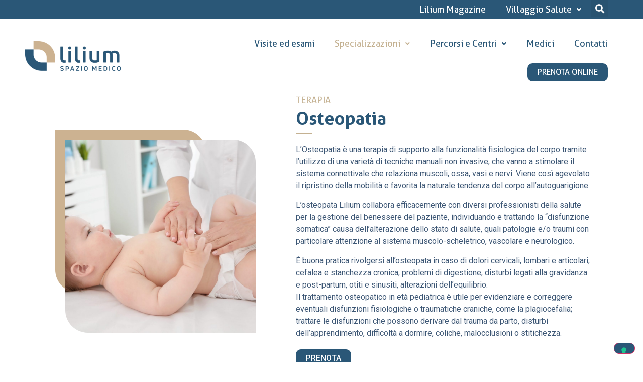

--- FILE ---
content_type: text/html; charset=UTF-8
request_url: https://spaziomedico-lilium.it/visitemediche/osteopatia/
body_size: 40086
content:
<!DOCTYPE html><html
lang=en-US><head><style>img.lazy{min-height:1px}</style><link
href=https://spaziomedico-lilium.it/wp-content/plugins/w3-total-cache/pub/js/lazyload.min.js?x77190 as=script><meta
charset="UTF-8"><meta
name="viewport" content="width=device-width, initial-scale=1"><link
rel=profile href=http://gmpg.org/xfn/11><link
rel=pingback href><style>/*<![CDATA[*/:root,::before,::after{--mec-color-skin: #40d9f1;--mec-color-skin-rgba-1: rgba(64, 217, 241, .25);--mec-color-skin-rgba-2: rgba(64, 217, 241, .5);--mec-color-skin-rgba-3: rgba(64, 217, 241, .75);--mec-color-skin-rgba-4: rgba(64, 217, 241, .11);--mec-container-normal-width: 1196px;--mec-container-large-width: 1690px;--mec-fes-main-color: #40d9f1;--mec-fes-main-color-rgba-1: rgba(64, 217, 241, 0.12);--mec-fes-main-color-rgba-2: rgba(64, 217, 241, 0.23);--mec-fes-main-color-rgba-3: rgba(64, 217, 241, 0.03);--mec-fes-main-color-rgba-4: rgba(64, 217, 241, 0.3);--mec-fes-main-color-rgba-5: rgb(64 217 241 / 7%);--mec-fes-main-color-rgba-6: rgba(64, 217, 241, 0.2);--mec-fluent-main-color: #ade7ff;--mec-fluent-main-color-rgba-1: rgba(173, 231, 255, 0.3);--mec-fluent-main-color-rgba-2: rgba(173, 231, 255, 0.8);--mec-fluent-main-color-rgba-3: rgba(173, 231, 255, 0.1);--mec-fluent-main-color-rgba-4: rgba(173, 231, 255, 0.2);--mec-fluent-main-color-rgba-5: rgba(173, 231, 255, 0.7);--mec-fluent-main-color-rgba-6: rgba(173, 231, 255, 0.7);--mec-fluent-bold-color: #00acf8;--mec-fluent-bg-hover-color: #ebf9ff;--mec-fluent-bg-color: #f5f7f8;--mec-fluent-second-bg-color: #d6eef9;}.mec-wrap, .mec-wrap div:not([class^="elementor-"]), .lity-container, .mec-wrap h1, .mec-wrap h2, .mec-wrap h3, .mec-wrap h4, .mec-wrap h5, .mec-wrap h6, .entry-content .mec-wrap h1, .entry-content .mec-wrap h2, .entry-content .mec-wrap h3, .entry-content .mec-wrap h4, .entry-content .mec-wrap h5, .entry-content .mec-wrap h6, .mec-wrap .mec-totalcal-box input[type="submit"], .mec-wrap .mec-totalcal-box .mec-totalcal-view span, .mec-agenda-event-title a, .lity-content .mec-events-meta-group-booking select, .lity-content .mec-book-ticket-variation h5, .lity-content .mec-events-meta-group-booking input[type="number"], .lity-content .mec-events-meta-group-booking input[type="text"], .lity-content .mec-events-meta-group-booking input[type="email"],.mec-organizer-item a, .mec-single-event .mec-events-meta-group-booking ul.mec-book-tickets-container li.mec-book-ticket-container label{ font-family: "Montserrat", -apple-system, BlinkMacSystemFont, "Segoe UI", Roboto, sans-serif;}.mec-event-content p, .mec-search-bar-result .mec-event-detail{ font-family: Roboto, sans-serif;} .mec-wrap .mec-totalcal-box input, .mec-wrap .mec-totalcal-box select, .mec-checkboxes-search .mec-searchbar-category-wrap, .mec-wrap .mec-totalcal-box .mec-totalcal-view span{ font-family: "Roboto", Helvetica, Arial, sans-serif; }.mec-event-grid-modern .event-grid-modern-head .mec-event-day, .mec-event-list-minimal .mec-time-details, .mec-event-list-minimal .mec-event-detail, .mec-event-list-modern .mec-event-detail, .mec-event-grid-minimal .mec-time-details, .mec-event-grid-minimal .mec-event-detail, .mec-event-grid-simple .mec-event-detail, .mec-event-cover-modern .mec-event-place, .mec-event-cover-clean .mec-event-place, .mec-calendar .mec-event-article .mec-localtime-details div, .mec-calendar .mec-event-article .mec-event-detail, .mec-calendar.mec-calendar-daily .mec-calendar-d-top h2, .mec-calendar.mec-calendar-daily .mec-calendar-d-top h3, .mec-toggle-item-col .mec-event-day, .mec-weather-summary-temp{ font-family: "Roboto", sans-serif; } .mec-fes-form, .mec-fes-list, .mec-fes-form input, .mec-event-date .mec-tooltip .box, .mec-event-status .mec-tooltip .box, .ui-datepicker.ui-widget, .mec-fes-form button[type="submit"].mec-fes-sub-button, .mec-wrap .mec-timeline-events-container p, .mec-wrap .mec-timeline-events-container h4, .mec-wrap .mec-timeline-events-container div, .mec-wrap .mec-timeline-events-container a, .mec-wrap .mec-timeline-events-container span{ font-family: -apple-system, BlinkMacSystemFont, "Segoe UI", Roboto, sans-serif !important; }/*]]>*/</style><meta
name='robots' content='index, follow, max-image-preview:large, max-snippet:-1, max-video-preview:-1'><title>Osteopata a Cuneo, seduta osteopatica pediatrica e per adulti - Lilium</title><meta
name="description" content="Terapie con trattamento osteopatico per dolori cervicali, lombari e articolari, problemi di digestione, disturbi legati alla gravidanza, otiti e sinusiti, alterazioni dell’equilibrio."><link
rel=canonical href=https://spaziomedico-lilium.it/visitemediche/osteopatia/ ><meta
property="og:locale" content="en_US"><meta
property="og:type" content="article"><meta
property="og:title" content="Osteopata a Cuneo, seduta osteopatica pediatrica e per adulti - Lilium"><meta
property="og:description" content="Terapie con trattamento osteopatico per dolori cervicali, lombari e articolari, problemi di digestione, disturbi legati alla gravidanza, otiti e sinusiti, alterazioni dell’equilibrio."><meta
property="og:url" content="https://spaziomedico-lilium.it/visitemediche/osteopatia/"><meta
property="og:site_name" content="Lilium - Spazio Medico"><meta
property="article:modified_time" content="2023-11-02T08:56:12+00:00"><meta
property="og:image" content="https://spaziomedico-lilium.it/wp-content/uploads/2023/04/osteopatia.jpg"><meta
property="og:image:width" content="1710"><meta
property="og:image:height" content="945"><meta
property="og:image:type" content="image/jpeg"><meta
name="twitter:card" content="summary_large_image"><meta
name="twitter:label1" content="Est. reading time"><meta
name="twitter:data1" content="1 minute"> <script type=application/ld+json class=yoast-schema-graph>{"@context":"https://schema.org","@graph":[{"@type":"WebPage","@id":"https://spaziomedico-lilium.it/visitemediche/osteopatia/","url":"https://spaziomedico-lilium.it/visitemediche/osteopatia/","name":"Osteopata a Cuneo, seduta osteopatica pediatrica e per adulti - Lilium","isPartOf":{"@id":"https://spaziomedico-lilium.it/#website"},"primaryImageOfPage":{"@id":"https://spaziomedico-lilium.it/visitemediche/osteopatia/#primaryimage"},"image":{"@id":"https://spaziomedico-lilium.it/visitemediche/osteopatia/#primaryimage"},"thumbnailUrl":"https://spaziomedico-lilium.it/wp-content/uploads/2023/04/osteopatia.jpg","datePublished":"2023-04-20T15:31:12+00:00","dateModified":"2023-11-02T08:56:12+00:00","description":"Terapie con trattamento osteopatico per dolori cervicali, lombari e articolari, problemi di digestione, disturbi legati alla gravidanza, otiti e sinusiti, alterazioni dell’equilibrio.","breadcrumb":{"@id":"https://spaziomedico-lilium.it/visitemediche/osteopatia/#breadcrumb"},"inLanguage":"en-US","potentialAction":[{"@type":"ReadAction","target":["https://spaziomedico-lilium.it/visitemediche/osteopatia/"]}]},{"@type":"ImageObject","inLanguage":"en-US","@id":"https://spaziomedico-lilium.it/visitemediche/osteopatia/#primaryimage","url":"https://spaziomedico-lilium.it/wp-content/uploads/2023/04/osteopatia.jpg","contentUrl":"https://spaziomedico-lilium.it/wp-content/uploads/2023/04/osteopatia.jpg","width":1710,"height":945},{"@type":"BreadcrumbList","@id":"https://spaziomedico-lilium.it/visitemediche/osteopatia/#breadcrumb","itemListElement":[{"@type":"ListItem","position":1,"name":"Home","item":"https://spaziomedico-lilium.it/"},{"@type":"ListItem","position":2,"name":"Osteopatia"}]},{"@type":"WebSite","@id":"https://spaziomedico-lilium.it/#website","url":"https://spaziomedico-lilium.it/","name":"Lilium - Spazio Medico","description":"","publisher":{"@id":"https://spaziomedico-lilium.it/#organization"},"potentialAction":[{"@type":"SearchAction","target":{"@type":"EntryPoint","urlTemplate":"https://spaziomedico-lilium.it/?s={search_term_string}"},"query-input":"required name=search_term_string"}],"inLanguage":"en-US"},{"@type":"Organization","@id":"https://spaziomedico-lilium.it/#organization","name":"Lilium - Spazio Medico","url":"https://spaziomedico-lilium.it/","logo":{"@type":"ImageObject","inLanguage":"en-US","@id":"https://spaziomedico-lilium.it/#/schema/logo/image/","url":"https://spaziomedico-lilium.it/wp-content/uploads/2023/01/lilium-logo.png","contentUrl":"https://spaziomedico-lilium.it/wp-content/uploads/2023/01/lilium-logo.png","width":567,"height":177,"caption":"Lilium - Spazio Medico"},"image":{"@id":"https://spaziomedico-lilium.it/#/schema/logo/image/"}}]}</script> <link
rel=dns-prefetch href=//cdn.iubenda.com><link
rel=alternate title="oEmbed (JSON)" type=application/json+oembed href="https://spaziomedico-lilium.it/wp-json/oembed/1.0/embed?url=https%3A%2F%2Fspaziomedico-lilium.it%2Fvisitemediche%2Fosteopatia%2F"><link
rel=alternate title="oEmbed (XML)" type=text/xml+oembed href="https://spaziomedico-lilium.it/wp-json/oembed/1.0/embed?url=https%3A%2F%2Fspaziomedico-lilium.it%2Fvisitemediche%2Fosteopatia%2F&#038;format=xml"><style id=wp-img-auto-sizes-contain-inline-css>img:is([sizes=auto i],[sizes^="auto," i]){contain-intrinsic-size:3000px 1500px}
/*# sourceURL=wp-img-auto-sizes-contain-inline-css */</style><link
rel=stylesheet href=https://spaziomedico-lilium.it/wp-content/cache/minify/1f770.css?x77190 media=all><style id=global-styles-inline-css>/*<![CDATA[*/:root{--wp--preset--aspect-ratio--square: 1;--wp--preset--aspect-ratio--4-3: 4/3;--wp--preset--aspect-ratio--3-4: 3/4;--wp--preset--aspect-ratio--3-2: 3/2;--wp--preset--aspect-ratio--2-3: 2/3;--wp--preset--aspect-ratio--16-9: 16/9;--wp--preset--aspect-ratio--9-16: 9/16;--wp--preset--color--black: #000000;--wp--preset--color--cyan-bluish-gray: #abb8c3;--wp--preset--color--white: #ffffff;--wp--preset--color--pale-pink: #f78da7;--wp--preset--color--vivid-red: #cf2e2e;--wp--preset--color--luminous-vivid-orange: #ff6900;--wp--preset--color--luminous-vivid-amber: #fcb900;--wp--preset--color--light-green-cyan: #7bdcb5;--wp--preset--color--vivid-green-cyan: #00d084;--wp--preset--color--pale-cyan-blue: #8ed1fc;--wp--preset--color--vivid-cyan-blue: #0693e3;--wp--preset--color--vivid-purple: #9b51e0;--wp--preset--gradient--vivid-cyan-blue-to-vivid-purple: linear-gradient(135deg,rgb(6,147,227) 0%,rgb(155,81,224) 100%);--wp--preset--gradient--light-green-cyan-to-vivid-green-cyan: linear-gradient(135deg,rgb(122,220,180) 0%,rgb(0,208,130) 100%);--wp--preset--gradient--luminous-vivid-amber-to-luminous-vivid-orange: linear-gradient(135deg,rgb(252,185,0) 0%,rgb(255,105,0) 100%);--wp--preset--gradient--luminous-vivid-orange-to-vivid-red: linear-gradient(135deg,rgb(255,105,0) 0%,rgb(207,46,46) 100%);--wp--preset--gradient--very-light-gray-to-cyan-bluish-gray: linear-gradient(135deg,rgb(238,238,238) 0%,rgb(169,184,195) 100%);--wp--preset--gradient--cool-to-warm-spectrum: linear-gradient(135deg,rgb(74,234,220) 0%,rgb(151,120,209) 20%,rgb(207,42,186) 40%,rgb(238,44,130) 60%,rgb(251,105,98) 80%,rgb(254,248,76) 100%);--wp--preset--gradient--blush-light-purple: linear-gradient(135deg,rgb(255,206,236) 0%,rgb(152,150,240) 100%);--wp--preset--gradient--blush-bordeaux: linear-gradient(135deg,rgb(254,205,165) 0%,rgb(254,45,45) 50%,rgb(107,0,62) 100%);--wp--preset--gradient--luminous-dusk: linear-gradient(135deg,rgb(255,203,112) 0%,rgb(199,81,192) 50%,rgb(65,88,208) 100%);--wp--preset--gradient--pale-ocean: linear-gradient(135deg,rgb(255,245,203) 0%,rgb(182,227,212) 50%,rgb(51,167,181) 100%);--wp--preset--gradient--electric-grass: linear-gradient(135deg,rgb(202,248,128) 0%,rgb(113,206,126) 100%);--wp--preset--gradient--midnight: linear-gradient(135deg,rgb(2,3,129) 0%,rgb(40,116,252) 100%);--wp--preset--font-size--small: 13px;--wp--preset--font-size--medium: 20px;--wp--preset--font-size--large: 36px;--wp--preset--font-size--x-large: 42px;--wp--preset--spacing--20: 0.44rem;--wp--preset--spacing--30: 0.67rem;--wp--preset--spacing--40: 1rem;--wp--preset--spacing--50: 1.5rem;--wp--preset--spacing--60: 2.25rem;--wp--preset--spacing--70: 3.38rem;--wp--preset--spacing--80: 5.06rem;--wp--preset--shadow--natural: 6px 6px 9px rgba(0, 0, 0, 0.2);--wp--preset--shadow--deep: 12px 12px 50px rgba(0, 0, 0, 0.4);--wp--preset--shadow--sharp: 6px 6px 0px rgba(0, 0, 0, 0.2);--wp--preset--shadow--outlined: 6px 6px 0px -3px rgb(255, 255, 255), 6px 6px rgb(0, 0, 0);--wp--preset--shadow--crisp: 6px 6px 0px rgb(0, 0, 0);}:where(.is-layout-flex){gap: 0.5em;}:where(.is-layout-grid){gap: 0.5em;}body .is-layout-flex{display: flex;}.is-layout-flex{flex-wrap: wrap;align-items: center;}.is-layout-flex > :is(*, div){margin: 0;}body .is-layout-grid{display: grid;}.is-layout-grid > :is(*, div){margin: 0;}:where(.wp-block-columns.is-layout-flex){gap: 2em;}:where(.wp-block-columns.is-layout-grid){gap: 2em;}:where(.wp-block-post-template.is-layout-flex){gap: 1.25em;}:where(.wp-block-post-template.is-layout-grid){gap: 1.25em;}.has-black-color{color: var(--wp--preset--color--black) !important;}.has-cyan-bluish-gray-color{color: var(--wp--preset--color--cyan-bluish-gray) !important;}.has-white-color{color: var(--wp--preset--color--white) !important;}.has-pale-pink-color{color: var(--wp--preset--color--pale-pink) !important;}.has-vivid-red-color{color: var(--wp--preset--color--vivid-red) !important;}.has-luminous-vivid-orange-color{color: var(--wp--preset--color--luminous-vivid-orange) !important;}.has-luminous-vivid-amber-color{color: var(--wp--preset--color--luminous-vivid-amber) !important;}.has-light-green-cyan-color{color: var(--wp--preset--color--light-green-cyan) !important;}.has-vivid-green-cyan-color{color: var(--wp--preset--color--vivid-green-cyan) !important;}.has-pale-cyan-blue-color{color: var(--wp--preset--color--pale-cyan-blue) !important;}.has-vivid-cyan-blue-color{color: var(--wp--preset--color--vivid-cyan-blue) !important;}.has-vivid-purple-color{color: var(--wp--preset--color--vivid-purple) !important;}.has-black-background-color{background-color: var(--wp--preset--color--black) !important;}.has-cyan-bluish-gray-background-color{background-color: var(--wp--preset--color--cyan-bluish-gray) !important;}.has-white-background-color{background-color: var(--wp--preset--color--white) !important;}.has-pale-pink-background-color{background-color: var(--wp--preset--color--pale-pink) !important;}.has-vivid-red-background-color{background-color: var(--wp--preset--color--vivid-red) !important;}.has-luminous-vivid-orange-background-color{background-color: var(--wp--preset--color--luminous-vivid-orange) !important;}.has-luminous-vivid-amber-background-color{background-color: var(--wp--preset--color--luminous-vivid-amber) !important;}.has-light-green-cyan-background-color{background-color: var(--wp--preset--color--light-green-cyan) !important;}.has-vivid-green-cyan-background-color{background-color: var(--wp--preset--color--vivid-green-cyan) !important;}.has-pale-cyan-blue-background-color{background-color: var(--wp--preset--color--pale-cyan-blue) !important;}.has-vivid-cyan-blue-background-color{background-color: var(--wp--preset--color--vivid-cyan-blue) !important;}.has-vivid-purple-background-color{background-color: var(--wp--preset--color--vivid-purple) !important;}.has-black-border-color{border-color: var(--wp--preset--color--black) !important;}.has-cyan-bluish-gray-border-color{border-color: var(--wp--preset--color--cyan-bluish-gray) !important;}.has-white-border-color{border-color: var(--wp--preset--color--white) !important;}.has-pale-pink-border-color{border-color: var(--wp--preset--color--pale-pink) !important;}.has-vivid-red-border-color{border-color: var(--wp--preset--color--vivid-red) !important;}.has-luminous-vivid-orange-border-color{border-color: var(--wp--preset--color--luminous-vivid-orange) !important;}.has-luminous-vivid-amber-border-color{border-color: var(--wp--preset--color--luminous-vivid-amber) !important;}.has-light-green-cyan-border-color{border-color: var(--wp--preset--color--light-green-cyan) !important;}.has-vivid-green-cyan-border-color{border-color: var(--wp--preset--color--vivid-green-cyan) !important;}.has-pale-cyan-blue-border-color{border-color: var(--wp--preset--color--pale-cyan-blue) !important;}.has-vivid-cyan-blue-border-color{border-color: var(--wp--preset--color--vivid-cyan-blue) !important;}.has-vivid-purple-border-color{border-color: var(--wp--preset--color--vivid-purple) !important;}.has-vivid-cyan-blue-to-vivid-purple-gradient-background{background: var(--wp--preset--gradient--vivid-cyan-blue-to-vivid-purple) !important;}.has-light-green-cyan-to-vivid-green-cyan-gradient-background{background: var(--wp--preset--gradient--light-green-cyan-to-vivid-green-cyan) !important;}.has-luminous-vivid-amber-to-luminous-vivid-orange-gradient-background{background: var(--wp--preset--gradient--luminous-vivid-amber-to-luminous-vivid-orange) !important;}.has-luminous-vivid-orange-to-vivid-red-gradient-background{background: var(--wp--preset--gradient--luminous-vivid-orange-to-vivid-red) !important;}.has-very-light-gray-to-cyan-bluish-gray-gradient-background{background: var(--wp--preset--gradient--very-light-gray-to-cyan-bluish-gray) !important;}.has-cool-to-warm-spectrum-gradient-background{background: var(--wp--preset--gradient--cool-to-warm-spectrum) !important;}.has-blush-light-purple-gradient-background{background: var(--wp--preset--gradient--blush-light-purple) !important;}.has-blush-bordeaux-gradient-background{background: var(--wp--preset--gradient--blush-bordeaux) !important;}.has-luminous-dusk-gradient-background{background: var(--wp--preset--gradient--luminous-dusk) !important;}.has-pale-ocean-gradient-background{background: var(--wp--preset--gradient--pale-ocean) !important;}.has-electric-grass-gradient-background{background: var(--wp--preset--gradient--electric-grass) !important;}.has-midnight-gradient-background{background: var(--wp--preset--gradient--midnight) !important;}.has-small-font-size{font-size: var(--wp--preset--font-size--small) !important;}.has-medium-font-size{font-size: var(--wp--preset--font-size--medium) !important;}.has-large-font-size{font-size: var(--wp--preset--font-size--large) !important;}.has-x-large-font-size{font-size: var(--wp--preset--font-size--x-large) !important;}
/*# sourceURL=global-styles-inline-css *//*]]>*/</style><style id=classic-theme-styles-inline-css>/*! This file is auto-generated */
.wp-block-button__link{color:#fff;background-color:#32373c;border-radius:9999px;box-shadow:none;text-decoration:none;padding:calc(.667em + 2px) calc(1.333em + 2px);font-size:1.125em}.wp-block-file__button{background:#32373c;color:#fff;text-decoration:none}
/*# sourceURL=/wp-includes/css/classic-themes.min.css */</style><link
rel=stylesheet href=https://spaziomedico-lilium.it/wp-content/cache/minify/945eb.css?x77190 media=all><style id=elementor-icons-inline-css>.elementor-add-new-section .elementor-add-templately-promo-button{
            background-color: #5d4fff;
            background-image: url(https://spaziomedico-lilium.it/wp-content/plugins/essential-addons-for-elementor-lite/assets/admin/images/templately/logo-icon.svg);
            background-repeat: no-repeat;
            background-position: center center;
            position: relative;
        }
        
		.elementor-add-new-section .elementor-add-templately-promo-button > i{
            height: 12px;
        }
        
        body .elementor-add-new-section .elementor-add-section-area-button {
            margin-left: 0;
        }

		.elementor-add-new-section .elementor-add-templately-promo-button{
            background-color: #5d4fff;
            background-image: url(https://spaziomedico-lilium.it/wp-content/plugins/essential-addons-for-elementor-lite/assets/admin/images/templately/logo-icon.svg);
            background-repeat: no-repeat;
            background-position: center center;
            position: relative;
        }
        
		.elementor-add-new-section .elementor-add-templately-promo-button > i{
            height: 12px;
        }
        
        body .elementor-add-new-section .elementor-add-section-area-button {
            margin-left: 0;
        }
/*# sourceURL=elementor-icons-inline-css */</style><link
rel=stylesheet href=https://spaziomedico-lilium.it/wp-content/cache/minify/8c4ae.css?x77190 media=all><link
rel=stylesheet id=google-fonts-1-css href='https://fonts.googleapis.com/css?family=Roboto+Slab%3A100%2C100italic%2C200%2C200italic%2C300%2C300italic%2C400%2C400italic%2C500%2C500italic%2C600%2C600italic%2C700%2C700italic%2C800%2C800italic%2C900%2C900italic%7CRoboto%3A100%2C100italic%2C200%2C200italic%2C300%2C300italic%2C400%2C400italic%2C500%2C500italic%2C600%2C600italic%2C700%2C700italic%2C800%2C800italic%2C900%2C900italic&#038;display=swap&#038;ver=6.9' media=all><link
rel=stylesheet href=https://spaziomedico-lilium.it/wp-content/cache/minify/eedce.css?x77190 media=all><link
rel=preconnect href=https://fonts.gstatic.com/ crossorigin><script src=https://spaziomedico-lilium.it/wp-content/cache/minify/d52ed.js?x77190></script> <script id=real3d-flipbook-forntend-js-extra>var r3d_frontend = {"rootFolder":"https://spaziomedico-lilium.it/wp-content/plugins/real3d-flipbook-lite/","version":"4.6","options":{"pages":[],"pdfUrl":"","printPdfUrl":"","tableOfContent":[],"id":"","bookId":"","date":"","lightboxThumbnailUrl":"","mode":"normal","viewMode":"webgl","pageTextureSize":"2048","pageTextureSizeSmall":"1500","pageTextureSizeMobile":"","pageTextureSizeMobileSmall":"1024","minPixelRatio":"1","pdfTextLayer":"true","zoomMin":"0.9","zoomStep":"2","zoomSize":"","zoomReset":"false","doubleClickZoom":"true","pageDrag":"true","singlePageMode":"false","pageFlipDuration":"1","sound":"true","startPage":"1","pageNumberOffset":"0","deeplinking":{"enabled":"false","prefix":""},"responsiveView":"true","responsiveViewTreshold":"768","responsiveViewRatio":"1","cover":"true","backCover":"true","height":"400","responsiveHeight":"true","containerRatio":"","thumbnailsOnStart":"false","contentOnStart":"false","searchOnStart":"","tableOfContentCloseOnClick":"true","thumbsCloseOnClick":"true","autoplayOnStart":"false","autoplayInterval":"3000","autoplayLoop":"true","autoplayStartPage":"1","rightToLeft":"false","pageWidth":"","pageHeight":"","thumbSize":"130","logoImg":"","logoUrl":"","logoUrlTarget":"","logoCSS":"position:absolute;left:0;top:0;","menuSelector":"","zIndex":"auto","preloaderText":"","googleAnalyticsTrackingCode":"","pdfBrowserViewerIfIE":"false","modeMobile":"","viewModeMobile":"","aspectMobile":"","aspectRatioMobile":"0.71","singlePageModeIfMobile":"false","logoHideOnMobile":"false","mobile":{"thumbnailsOnStart":"false","contentOnStart":"false","currentPage":{"enabled":"false"}},"lightboxCssClass":"","lightboxLink":"","lightboxLinkNewWindow":"true","lightboxBackground":"rgb(81, 85, 88)","lightboxBackgroundPattern":"","lightboxBackgroundImage":"","lightboxContainerCSS":"display:inline-block;padding:10px;","lightboxThumbnailHeight":"300","lightboxThumbnailUrlCSS":"display:block;","lightboxThumbnailInfo":"false","lightboxThumbnailInfoText":"","lightboxThumbnailInfoCSS":"top: 0;  width: 100%; height: 100%; font-size: 16px; color: #000; background: rgba(255,255,255,.8); ","showTitle":"false","showDate":"false","hideThumbnail":"false","lightboxText":"","lightboxTextCSS":"display:block;","lightboxTextPosition":"top","lightBoxOpened":"false","lightBoxFullscreen":"false","lightboxCloseOnClick":"false","lightboxStartPage":"","lightboxMarginV":"0","lightboxMarginH":"0","lights":"true","lightPositionX":"0","lightPositionY":"150","lightPositionZ":"1400","lightIntensity":"0.6","shadows":"true","shadowMapSize":"2048","shadowOpacity":"0.2","shadowDistance":"15","pageHardness":"2","coverHardness":"2","pageRoughness":"1","pageMetalness":"0","pageSegmentsW":"6","pageSegmentsH":"1","pageMiddleShadowSize":"2","pageMiddleShadowColorL":"#999999","pageMiddleShadowColorR":"#777777","antialias":"false","pan":"0","tilt":"0","rotateCameraOnMouseDrag":"true","panMax":"20","panMin":"-20","tiltMax":"0","tiltMin":"0","currentPage":{"enabled":"true","title":"Current page","hAlign":"left","vAlign":"top"},"btnAutoplay":{"enabled":"true","title":"Autoplay"},"btnNext":{"enabled":"true","title":"Next Page"},"btnLast":{"enabled":"false","title":"Last Page"},"btnPrev":{"enabled":"true","title":"Previous Page"},"btnFirst":{"enabled":"false","title":"First Page"},"btnZoomIn":{"enabled":"true","title":"Zoom in"},"btnZoomOut":{"enabled":"true","title":"Zoom out"},"btnToc":{"enabled":"true","title":"Table of Contents"},"btnThumbs":{"enabled":"true","title":"Pages"},"btnShare":{"enabled":"true","title":"Share"},"btnNotes":{"enabled":"false","title":"Notes"},"btnDownloadPages":{"enabled":"false","url":"","title":"Download pages"},"btnDownloadPdf":{"enabled":"true","url":"","title":"Download PDF","forceDownload":"true","openInNewWindow":"true"},"btnSound":{"enabled":"true","title":"Sound"},"btnExpand":{"enabled":"true","title":"Toggle fullscreen"},"btnSelect":{"enabled":"true","title":"Select tool"},"btnSearch":{"enabled":"false","title":"Search"},"search":{"enabled":"false","title":"Search"},"btnBookmark":{"enabled":"false","title":"Bookmark"},"btnPrint":{"enabled":"true","title":"Print"},"btnTools":{"enabled":"true","title":"Tools"},"btnClose":{"enabled":"true","title":"Close"},"whatsapp":{"enabled":"true"},"twitter":{"enabled":"true"},"facebook":{"enabled":"true"},"pinterest":{"enabled":"true"},"email":{"enabled":"true"},"linkedin":{"enabled":"true"},"digg":{"enabled":"false"},"reddit":{"enabled":"false"},"shareUrl":"","shareTitle":"","shareImage":"","layout":1,"icons":"FontAwesome","skin":"light","useFontAwesome5":"true","sideNavigationButtons":"true","menuNavigationButtons":"false","backgroundColor":"rgb(81, 85, 88)","backgroundPattern":"","backgroundImage":"","backgroundTransparent":"false","menuBackground":"","menuShadow":"","menuMargin":"0","menuPadding":"0","menuOverBook":"false","menuFloating":"false","menuTransparent":"false","menu2Background":"","menu2Shadow":"","menu2Margin":"0","menu2Padding":"0","menu2OverBook":"true","menu2Floating":"false","menu2Transparent":"true","skinColor":"","skinBackground":"","hideMenu":"false","menuAlignHorizontal":"center","btnColor":"","btnColorHover":"","btnBackground":"none","btnRadius":"0","btnMargin":"0","btnSize":"18","btnPaddingV":"10","btnPaddingH":"10","btnShadow":"","btnTextShadow":"","btnBorder":"","sideBtnColor":"#fff","sideBtnColorHover":"#fff","sideBtnBackground":"rgba(0,0,0,.3)","sideBtnBackgroundHover":"","sideBtnRadius":"0","sideBtnMargin":"0","sideBtnSize":"25","sideBtnPaddingV":"10","sideBtnPaddingH":"10","sideBtnShadow":"","sideBtnTextShadow":"","sideBtnBorder":"","closeBtnColorHover":"#FFF","closeBtnBackground":"rgba(0,0,0,.4)","closeBtnRadius":"0","closeBtnMargin":"0","closeBtnSize":"20","closeBtnPadding":"5","closeBtnTextShadow":"","closeBtnBorder":"","floatingBtnColor":"","floatingBtnColorHover":"","floatingBtnBackground":"","floatingBtnBackgroundHover":"","floatingBtnRadius":"","floatingBtnMargin":"","floatingBtnSize":"","floatingBtnPadding":"","floatingBtnShadow":"","floatingBtnTextShadow":"","floatingBtnBorder":"","currentPageMarginV":"5","currentPageMarginH":"5","arrowsAlwaysEnabledForNavigation":"true","arrowsDisabledNotFullscreen":"true","touchSwipeEnabled":"true","rightClickEnabled":"true","linkColor":"rgba(0, 0, 0, 0)","linkColorHover":"rgba(255, 255, 0, 1)","linkOpacity":"0.4","linkTarget":"_blank","pdfAutoLinks":"false","disableRange":"false","strings":{"print":"Print","printLeftPage":"Print left page","printRightPage":"Print right page","printCurrentPage":"Print current page","printAllPages":"Print all pages","download":"Download","downloadLeftPage":"Download left page","downloadRightPage":"Download right page","downloadCurrentPage":"Download current page","downloadAllPages":"Download all pages","bookmarks":"Bookmarks","bookmarkLeftPage":"Bookmark left page","bookmarkRightPage":"Bookmark right page","bookmarkCurrentPage":"Bookmark current page","search":"Search","findInDocument":"Find in document","pagesFoundContaining":"pages found containing","noMatches":"No matches","matchesFound":"matches found","page":"Page","matches":"matches","thumbnails":"Thumbnails","tableOfContent":"Table of Contents","share":"Share","pressEscToClose":"Press ESC to close","password":"Password","addNote":"Add note","typeInYourNote":"Type in your note..."},"access":"free","backgroundMusic":"","cornerCurl":"false","pdfTools":{"pageHeight":1500,"thumbHeight":200,"quality":0.8000000000000000444089209850062616169452667236328125,"textLayer":"true","autoConvert":"true"},"slug":"","convertPDFLinks":"true","convertPDFLinksWithClass":"","convertPDFLinksWithoutClass":"","overridePDFEmbedder":"true","overrideDflip":"true","overrideWonderPDFEmbed":"true","override3DFlipBook":"true","overridePDFjsViewer":"true","resumeReading":"false","previewPages":"","previewMode":""}};
//# sourceURL=real3d-flipbook-forntend-js-extra</script> <script src=https://spaziomedico-lilium.it/wp-content/cache/minify/cae02.js?x77190></script> <script class=" _iub_cs_skip" id=iubenda-head-inline-scripts-0>var _iub = _iub || [];
_iub.csConfiguration = {"askConsentAtCookiePolicyUpdate":true,"countryDetection":true,"enableLgpd":true,"enableUspr":true,"floatingPreferencesButtonDisplay":"bottom-right","lgpdAppliesGlobally":false,"perPurposeConsent":true,"siteId":2988570,"whitelabel":false,"cookiePolicyId":60632940,"lang":"it", "banner":{ "acceptButtonColor":"#CCB291","acceptButtonDisplay":true,"backgroundColor":"#2A5777","closeButtonDisplay":false,"customizeButtonColor":"#CCB291","customizeButtonDisplay":true,"explicitWithdrawal":true,"listPurposes":true,"position":"float-bottom-center","rejectButtonColor":"#CCB291","rejectButtonDisplay":true }};

//# sourceURL=iubenda-head-inline-scripts-0</script> <script class=" _iub_cs_skip" src="//cdn.iubenda.com/cs/gpp/stub.js?ver=3.11.1" id=iubenda-head-scripts-0-js></script> <script charset=UTF-8 async class=" _iub_cs_skip" src="//cdn.iubenda.com/cs/iubenda_cs.js?ver=3.11.1" id=iubenda-head-scripts-1-js></script> <link
rel=https://api.w.org/ href=https://spaziomedico-lilium.it/wp-json/ ><link
rel=alternate title=JSON type=application/json href=https://spaziomedico-lilium.it/wp-json/wp/v2/visitemediche/3097><link
rel=shortlink href='https://spaziomedico-lilium.it/?p=3097'><style id=cst_font_data>@font-face {font-family: "Aller";font-display: auto;font-fallback: ;font-weight: 300;src: url(https://spaziomedico-lilium.it/wp-content/uploads/2023/01/Aller-Light.woff2) format('woff2'), url(https://spaziomedico-lilium.it/wp-content/uploads/2023/01/Aller-Light.woff) format('woff'), url(https://spaziomedico-lilium.it/wp-content/uploads/2023/01/Aller-Light.ttf) format('TrueType'), url(https://spaziomedico-lilium.it/wp-content/uploads/2023/01/Aller-Light.eot) format('eot'), url(https://spaziomedico-lilium.it/wp-content/uploads/2023/01/Aller-Light.svg) format('svg');} @font-face {font-family: "Aller";font-display: auto;font-fallback: ;font-weight: 400;src: url(https://spaziomedico-lilium.it/wp-content/uploads/2023/01/Aller.woff2) format('woff2'), url(https://spaziomedico-lilium.it/wp-content/uploads/2023/01/Aller.woff) format('woff'), url(https://spaziomedico-lilium.it/wp-content/uploads/2023/01/Aller.ttf) format('TrueType'), url(https://spaziomedico-lilium.it/wp-content/uploads/2023/01/Aller.eot) format('eot'), url(https://spaziomedico-lilium.it/wp-content/uploads/2023/01/Aller.svg) format('svg');} @font-face {font-family: "Aller";font-display: auto;font-fallback: ;font-weight: 700;src: url(https://spaziomedico-lilium.it/wp-content/uploads/2023/01/Aller-Bold.woff2) format('woff2'), url(https://spaziomedico-lilium.it/wp-content/uploads/2023/01/Aller-Bold.woff) format('woff'), url(https://spaziomedico-lilium.it/wp-content/uploads/2023/01/Aller-Bold.ttf) format('TrueType'), url(https://spaziomedico-lilium.it/wp-content/uploads/2023/01/Aller-Bold.eot) format('eot'), url(https://spaziomedico-lilium.it/wp-content/uploads/2023/01/Aller-Bold.svg) format('svg');}</style> <script>document.documentElement.className = document.documentElement.className.replace( 'no-js', 'js' );</script> <style>.no-js img.lazyload { display: none; }
			figure.wp-block-image img.lazyloading { min-width: 150px; }
							.lazyload, .lazyloading { opacity: 0; }
				.lazyloaded {
					opacity: 1;
					transition: opacity 400ms;
					transition-delay: 0ms;
				}</style><meta
name="facebook-domain-verification" content="trc239fpdevn6q3t6wp5z94mk9wblz"> <script>!function(f,b,e,v,n,t,s)
  {if(f.fbq)return;n=f.fbq=function(){n.callMethod?
  n.callMethod.apply(n,arguments):n.queue.push(arguments)};
  if(!f._fbq)f._fbq=n;n.push=n;n.loaded=!0;n.version='2.0';
  n.queue=[];t=b.createElement(e);t.async=!0;
  t.src=v;s=b.getElementsByTagName(e)[0];
  s.parentNode.insertBefore(t,s)}(window,document,'script',
  'https://connect.facebook.net/en_US/fbevents.js');
  fbq('init', '132085783022458'); 
  fbq('track', 'PageView');</script> <noscript>
<img
class=lazy height=1 width=1 src="data:image/svg+xml,%3Csvg%20xmlns='http://www.w3.org/2000/svg'%20viewBox='0%200%201%201'%3E%3C/svg%3E" data-src='https://www.facebook.com/tr?id=132085783022458&ev=PageView&noscript=1'>
</noscript>
 <script>(function(w,d,s,l,i){w[l]=w[l]||[];w[l].push({'gtm.start':
new Date().getTime(),event:'gtm.js'});var f=d.getElementsByTagName(s)[0],
j=d.createElement(s),dl=l!='dataLayer'?'&l='+l:'';j.async=true;j.src=
'https://www.googletagmanager.com/gtm.js?id='+i+dl;f.parentNode.insertBefore(j,f);
})(window,document,'script','dataLayer','GTM-PQ2HXFJX');</script> <meta
name="generator" content="Elementor 3.11.0; features: e_dom_optimization, e_optimized_assets_loading, e_optimized_css_loading, a11y_improvements, additional_custom_breakpoints; settings: css_print_method-external, google_font-enabled, font_display-swap"><link
rel=icon href=https://spaziomedico-lilium.it/wp-content/uploads/2023/01/cropped-favicon-32x32.png?x77190 sizes=32x32><link
rel=icon href=https://spaziomedico-lilium.it/wp-content/uploads/2023/01/cropped-favicon-192x192.png?x77190 sizes=192x192><link
rel=apple-touch-icon href=https://spaziomedico-lilium.it/wp-content/uploads/2023/01/cropped-favicon-180x180.png?x77190><meta
name="msapplication-TileImage" content="https://spaziomedico-lilium.it/wp-content/uploads/2023/01/cropped-favicon-270x270.png"><style id=wp-custom-css>html {
    -webkit-tap-highlight-color: transparent;
}

input, textarea, button, select, label, a {
  -webkit-tap-highlight-color: rgba(0,0,0,0);
  -webkit-tap-highlight-color: transparent;
}

footer a:active {
    background-color: transparent;
}

a:focus{outline:none}

.eael-contact-form-7 .wpcf7-form p span.wpcf7-form-control-wrap{
	margin-bottom:20px !important;
}

.cta-container, .cta-container-wrapper {
	height:100% !important;
	width:100% !important;
		transform: none !important;
}

.cta-container-wrapper > .n2-ss-layer-with-background {
	display:block;
	height:100%;
}

.cta-container > .n2-ss-layer-with-background {
	display:flex;
	height:100%;
	    /*max-width: 1200px;*/
    margin: auto;
	    padding: 0 max(calc(calc(100% - 1200px)/2), 30px) !important;
	align-items: center;
}

.cta-container > .n2-ss-layer-with-background > .n2-ss-layer-row-inner  {
flex-wrap: nowrap !important;
	align-items: center;
	justify-content: center;
}



@media screen and (max-width: 875px) {
	.cta-container > .n2-ss-layer-with-background {
	    padding: 0 10px !important;
}
	
.cta-image {
	align-items: flex-end;
}

.cta-image > .n2-ss-layer-with-background {
	    width: 50%;
}
}

@media screen and (min-width: 1350px) {
	.cta-image {
		margin-right:-50px;
	}
}

	.cta-content {
		display:none !important;
	}
	.cta-content-mobile {
		display:block !important;
	}

@media screen and (min-width: 875px) {

	.cta-content {
		display:block !important;
	}
	.cta-content-mobile {
		display:none !important;
	}
}


.boxed-container {
border-radius: 0 100px;
	overflow: hidden;
	height:0;
	padding-top:100%;
	width: 200px;
	/*
	    border-radius: 0 100px;
    overflow: hidden;
    height: 100%;
    aspect-ratio: 1;
    width: auto !important;*/
}

.event-calendar ul {
	gap:10px;
}

.landing-headline p {
	margin-bottom:0;
}

@media screen and (max-width: 600px) {
	.eael-countdown-items .eael-countdown-item:last-child {
	display:none !important;
}
	
/*	
	 .eael-countdown-show-separator.eael-countdown-separator-solid .eael-countdown-digits::after*/
	.eael-countdown-items .eael-countdown-item:nth-last-child(2)  span:after
	{
		display:none !important;
	}
}

.eael-tabs-content {
	width: 100vw;
    left: calc(-50vw + 50%);
    position: relative;
}


.eael-advance-tabs .eael-tabs-content>div.active {
    padding: 0 !important;
}


@media screen and (max-width: 680px) {
	.eael-advance-tabs .eael-tabs-nav>ul{
	flex-direction: column;
}
	
	.eael-advance-tabs .eael-tabs-nav>ul li {
	width: 100%;
}
	
}

.event-map {
	    /*height: 480px;*/
   /* border-bottom-right-radius: 150px;
    border-top-left-radius: 150px;*/
	
	border-radius: 10px;
    overflow: hidden;
	height: 0;
    padding-top: 56%;
	box-shadow: 0px 5px 15px 2px #ccc;
}

.event-map > .elementor-widget-container{
	/*top: -70px;
    position: relative;*/
	position: absolute;
    top: 0;
    left: 0;
    width: 100%;
    height: 100%;
}

.event-map iframe {
	/*height: 650px;*/
	position: absolute;
    top: -90px;
    left: 0;
    width: 100%;
    height: calc(100% + 180px);
}

.event-sidebar p {
	line-height:1.2;
}

.event-sidebar span.speaker-title {
	font-weight:700;
}

.event-sidebar span.speaker-content {
	font-weight:300;
}


.event-sidebar .elementor-widget .elementor-icon-list-icon i {
	font-size: 120%;
}

.event-sidebar .elementor-widget .elementor-icon-list-icon svg {
	width: 1.5em;
    height: 1.5em;
}

.event-sidebar .elementor-widget .elementor-icon-list-item, .elementor-widget .elementor-icon-list-item a {
    line-height: 2;
}

.event-sidebar .event-overview .elementor-column-gap-default>.elementor-column>.elementor-element-populated {
    padding: 0;
}

@media screen and (min-width: 1025px) {

.event-sidebar .event-overview > .elementor-container {
	flex-direction: column;
}
    
.event-sidebar .event-overview > .elementor-container > .elementor-column {
	width:100%;
}
}</style><link
rel=stylesheet href=https://spaziomedico-lilium.it/wp-content/cache/minify/1d8a7.css?x77190 media=all></head><body
class="wp-singular visitemediche-template-default single single-visitemediche postid-3097 wp-custom-logo wp-theme-hello-elementor mec-theme-hello-elementor ehf-header ehf-footer ehf-template-hello-elementor ehf-stylesheet-hello-elementor elementor-default elementor-kit-6 elementor-page elementor-page-3097 elementor-page-1071"><noscript><iframe
height=0 width=0 style=display:none;visibility:hidden data-src="https://www.googletagmanager.com/ns.html?id=GTM-PQ2HXFJX" class=lazyload src="[data-uri]"></iframe></noscript><div
id=page class="hfeed site"><header
id=masthead itemscope=itemscope itemtype=https://schema.org/WPHeader><p
class="main-title bhf-hidden" itemprop=headline><a
href=https://spaziomedico-lilium.it title="Lilium &#8211; Spazio Medico" rel=home>Lilium &#8211; Spazio Medico</a></p><div
data-elementor-type=wp-post data-elementor-id=16 class="elementor elementor-16"><section
class="elementor-section elementor-top-section elementor-element elementor-element-e71fb96 invo-head-topbar elementor-hidden-tablet elementor-hidden-mobile_extra elementor-hidden-mobile elementor-section-boxed elementor-section-height-default elementor-section-height-default" data-id=e71fb96 data-element_type=section data-settings={&quot;background_background&quot;:&quot;classic&quot;}><div
class="elementor-container elementor-column-gap-default"><div
class="elementor-column elementor-col-100 elementor-top-column elementor-element elementor-element-d1e6f49" data-id=d1e6f49 data-element_type=column><div
class="elementor-widget-wrap elementor-element-populated"><div
class="elementor-element elementor-element-5cd5cb1 hfe-nav-menu__align-right hfe-nav-menu__breakpoint-none elementor-widget__width-auto hfe-submenu-icon-arrow hfe-submenu-animation-none hfe-link-redirect-child elementor-widget elementor-widget-navigation-menu" data-id=5cd5cb1 data-element_type=widget data-settings={&quot;padding_horizontal_menu_item&quot;:{&quot;unit&quot;:&quot;px&quot;,&quot;size&quot;:25,&quot;sizes&quot;:[]},&quot;padding_vertical_menu_item&quot;:{&quot;unit&quot;:&quot;px&quot;,&quot;size&quot;:10,&quot;sizes&quot;:[]},&quot;padding_horizontal_menu_item_tablet_extra&quot;:{&quot;unit&quot;:&quot;px&quot;,&quot;size&quot;:10,&quot;sizes&quot;:[]},&quot;padding_horizontal_menu_item_laptop&quot;:{&quot;unit&quot;:&quot;px&quot;,&quot;size&quot;:20,&quot;sizes&quot;:[]},&quot;width_dropdown_item&quot;:{&quot;unit&quot;:&quot;px&quot;,&quot;size&quot;:300,&quot;sizes&quot;:[]},&quot;padding_horizontal_dropdown_item&quot;:{&quot;unit&quot;:&quot;px&quot;,&quot;size&quot;:20,&quot;sizes&quot;:[]},&quot;padding_vertical_dropdown_item&quot;:{&quot;unit&quot;:&quot;px&quot;,&quot;size&quot;:13,&quot;sizes&quot;:[]},&quot;padding_vertical_menu_item_tablet&quot;:{&quot;unit&quot;:&quot;px&quot;,&quot;size&quot;:0,&quot;sizes&quot;:[]},&quot;padding_horizontal_menu_item_widescreen&quot;:{&quot;unit&quot;:&quot;px&quot;,&quot;size&quot;:&quot;&quot;,&quot;sizes&quot;:[]},&quot;padding_horizontal_menu_item_tablet&quot;:{&quot;unit&quot;:&quot;px&quot;,&quot;size&quot;:&quot;&quot;,&quot;sizes&quot;:[]},&quot;padding_horizontal_menu_item_mobile_extra&quot;:{&quot;unit&quot;:&quot;px&quot;,&quot;size&quot;:&quot;&quot;,&quot;sizes&quot;:[]},&quot;padding_horizontal_menu_item_mobile&quot;:{&quot;unit&quot;:&quot;px&quot;,&quot;size&quot;:&quot;&quot;,&quot;sizes&quot;:[]},&quot;padding_vertical_menu_item_widescreen&quot;:{&quot;unit&quot;:&quot;px&quot;,&quot;size&quot;:&quot;&quot;,&quot;sizes&quot;:[]},&quot;padding_vertical_menu_item_laptop&quot;:{&quot;unit&quot;:&quot;px&quot;,&quot;size&quot;:&quot;&quot;,&quot;sizes&quot;:[]},&quot;padding_vertical_menu_item_tablet_extra&quot;:{&quot;unit&quot;:&quot;px&quot;,&quot;size&quot;:&quot;&quot;,&quot;sizes&quot;:[]},&quot;padding_vertical_menu_item_mobile_extra&quot;:{&quot;unit&quot;:&quot;px&quot;,&quot;size&quot;:&quot;&quot;,&quot;sizes&quot;:[]},&quot;padding_vertical_menu_item_mobile&quot;:{&quot;unit&quot;:&quot;px&quot;,&quot;size&quot;:&quot;&quot;,&quot;sizes&quot;:[]},&quot;menu_space_between&quot;:{&quot;unit&quot;:&quot;px&quot;,&quot;size&quot;:&quot;&quot;,&quot;sizes&quot;:[]},&quot;menu_space_between_widescreen&quot;:{&quot;unit&quot;:&quot;px&quot;,&quot;size&quot;:&quot;&quot;,&quot;sizes&quot;:[]},&quot;menu_space_between_laptop&quot;:{&quot;unit&quot;:&quot;px&quot;,&quot;size&quot;:&quot;&quot;,&quot;sizes&quot;:[]},&quot;menu_space_between_tablet_extra&quot;:{&quot;unit&quot;:&quot;px&quot;,&quot;size&quot;:&quot;&quot;,&quot;sizes&quot;:[]},&quot;menu_space_between_tablet&quot;:{&quot;unit&quot;:&quot;px&quot;,&quot;size&quot;:&quot;&quot;,&quot;sizes&quot;:[]},&quot;menu_space_between_mobile_extra&quot;:{&quot;unit&quot;:&quot;px&quot;,&quot;size&quot;:&quot;&quot;,&quot;sizes&quot;:[]},&quot;menu_space_between_mobile&quot;:{&quot;unit&quot;:&quot;px&quot;,&quot;size&quot;:&quot;&quot;,&quot;sizes&quot;:[]},&quot;menu_row_space&quot;:{&quot;unit&quot;:&quot;px&quot;,&quot;size&quot;:&quot;&quot;,&quot;sizes&quot;:[]},&quot;menu_row_space_widescreen&quot;:{&quot;unit&quot;:&quot;px&quot;,&quot;size&quot;:&quot;&quot;,&quot;sizes&quot;:[]},&quot;menu_row_space_laptop&quot;:{&quot;unit&quot;:&quot;px&quot;,&quot;size&quot;:&quot;&quot;,&quot;sizes&quot;:[]},&quot;menu_row_space_tablet_extra&quot;:{&quot;unit&quot;:&quot;px&quot;,&quot;size&quot;:&quot;&quot;,&quot;sizes&quot;:[]},&quot;menu_row_space_tablet&quot;:{&quot;unit&quot;:&quot;px&quot;,&quot;size&quot;:&quot;&quot;,&quot;sizes&quot;:[]},&quot;menu_row_space_mobile_extra&quot;:{&quot;unit&quot;:&quot;px&quot;,&quot;size&quot;:&quot;&quot;,&quot;sizes&quot;:[]},&quot;menu_row_space_mobile&quot;:{&quot;unit&quot;:&quot;px&quot;,&quot;size&quot;:&quot;&quot;,&quot;sizes&quot;:[]},&quot;dropdown_border_radius&quot;:{&quot;unit&quot;:&quot;px&quot;,&quot;top&quot;:&quot;&quot;,&quot;right&quot;:&quot;&quot;,&quot;bottom&quot;:&quot;&quot;,&quot;left&quot;:&quot;&quot;,&quot;isLinked&quot;:true},&quot;dropdown_border_radius_widescreen&quot;:{&quot;unit&quot;:&quot;px&quot;,&quot;top&quot;:&quot;&quot;,&quot;right&quot;:&quot;&quot;,&quot;bottom&quot;:&quot;&quot;,&quot;left&quot;:&quot;&quot;,&quot;isLinked&quot;:true},&quot;dropdown_border_radius_laptop&quot;:{&quot;unit&quot;:&quot;px&quot;,&quot;top&quot;:&quot;&quot;,&quot;right&quot;:&quot;&quot;,&quot;bottom&quot;:&quot;&quot;,&quot;left&quot;:&quot;&quot;,&quot;isLinked&quot;:true},&quot;dropdown_border_radius_tablet_extra&quot;:{&quot;unit&quot;:&quot;px&quot;,&quot;top&quot;:&quot;&quot;,&quot;right&quot;:&quot;&quot;,&quot;bottom&quot;:&quot;&quot;,&quot;left&quot;:&quot;&quot;,&quot;isLinked&quot;:true},&quot;dropdown_border_radius_tablet&quot;:{&quot;unit&quot;:&quot;px&quot;,&quot;top&quot;:&quot;&quot;,&quot;right&quot;:&quot;&quot;,&quot;bottom&quot;:&quot;&quot;,&quot;left&quot;:&quot;&quot;,&quot;isLinked&quot;:true},&quot;dropdown_border_radius_mobile_extra&quot;:{&quot;unit&quot;:&quot;px&quot;,&quot;top&quot;:&quot;&quot;,&quot;right&quot;:&quot;&quot;,&quot;bottom&quot;:&quot;&quot;,&quot;left&quot;:&quot;&quot;,&quot;isLinked&quot;:true},&quot;dropdown_border_radius_mobile&quot;:{&quot;unit&quot;:&quot;px&quot;,&quot;top&quot;:&quot;&quot;,&quot;right&quot;:&quot;&quot;,&quot;bottom&quot;:&quot;&quot;,&quot;left&quot;:&quot;&quot;,&quot;isLinked&quot;:true},&quot;width_dropdown_item_widescreen&quot;:{&quot;unit&quot;:&quot;px&quot;,&quot;size&quot;:&quot;&quot;,&quot;sizes&quot;:[]},&quot;width_dropdown_item_laptop&quot;:{&quot;unit&quot;:&quot;px&quot;,&quot;size&quot;:&quot;&quot;,&quot;sizes&quot;:[]},&quot;width_dropdown_item_tablet_extra&quot;:{&quot;unit&quot;:&quot;px&quot;,&quot;size&quot;:&quot;&quot;,&quot;sizes&quot;:[]},&quot;width_dropdown_item_tablet&quot;:{&quot;unit&quot;:&quot;px&quot;,&quot;size&quot;:&quot;&quot;,&quot;sizes&quot;:[]},&quot;width_dropdown_item_mobile_extra&quot;:{&quot;unit&quot;:&quot;px&quot;,&quot;size&quot;:&quot;&quot;,&quot;sizes&quot;:[]},&quot;width_dropdown_item_mobile&quot;:{&quot;unit&quot;:&quot;px&quot;,&quot;size&quot;:&quot;&quot;,&quot;sizes&quot;:[]},&quot;padding_horizontal_dropdown_item_widescreen&quot;:{&quot;unit&quot;:&quot;px&quot;,&quot;size&quot;:&quot;&quot;,&quot;sizes&quot;:[]},&quot;padding_horizontal_dropdown_item_laptop&quot;:{&quot;unit&quot;:&quot;px&quot;,&quot;size&quot;:&quot;&quot;,&quot;sizes&quot;:[]},&quot;padding_horizontal_dropdown_item_tablet_extra&quot;:{&quot;unit&quot;:&quot;px&quot;,&quot;size&quot;:&quot;&quot;,&quot;sizes&quot;:[]},&quot;padding_horizontal_dropdown_item_tablet&quot;:{&quot;unit&quot;:&quot;px&quot;,&quot;size&quot;:&quot;&quot;,&quot;sizes&quot;:[]},&quot;padding_horizontal_dropdown_item_mobile_extra&quot;:{&quot;unit&quot;:&quot;px&quot;,&quot;size&quot;:&quot;&quot;,&quot;sizes&quot;:[]},&quot;padding_horizontal_dropdown_item_mobile&quot;:{&quot;unit&quot;:&quot;px&quot;,&quot;size&quot;:&quot;&quot;,&quot;sizes&quot;:[]},&quot;padding_vertical_dropdown_item_widescreen&quot;:{&quot;unit&quot;:&quot;px&quot;,&quot;size&quot;:&quot;&quot;,&quot;sizes&quot;:[]},&quot;padding_vertical_dropdown_item_laptop&quot;:{&quot;unit&quot;:&quot;px&quot;,&quot;size&quot;:&quot;&quot;,&quot;sizes&quot;:[]},&quot;padding_vertical_dropdown_item_tablet_extra&quot;:{&quot;unit&quot;:&quot;px&quot;,&quot;size&quot;:&quot;&quot;,&quot;sizes&quot;:[]},&quot;padding_vertical_dropdown_item_tablet&quot;:{&quot;unit&quot;:&quot;px&quot;,&quot;size&quot;:&quot;&quot;,&quot;sizes&quot;:[]},&quot;padding_vertical_dropdown_item_mobile_extra&quot;:{&quot;unit&quot;:&quot;px&quot;,&quot;size&quot;:&quot;&quot;,&quot;sizes&quot;:[]},&quot;padding_vertical_dropdown_item_mobile&quot;:{&quot;unit&quot;:&quot;px&quot;,&quot;size&quot;:&quot;&quot;,&quot;sizes&quot;:[]},&quot;distance_from_menu&quot;:{&quot;unit&quot;:&quot;px&quot;,&quot;size&quot;:&quot;&quot;,&quot;sizes&quot;:[]},&quot;distance_from_menu_widescreen&quot;:{&quot;unit&quot;:&quot;px&quot;,&quot;size&quot;:&quot;&quot;,&quot;sizes&quot;:[]},&quot;distance_from_menu_laptop&quot;:{&quot;unit&quot;:&quot;px&quot;,&quot;size&quot;:&quot;&quot;,&quot;sizes&quot;:[]},&quot;distance_from_menu_tablet_extra&quot;:{&quot;unit&quot;:&quot;px&quot;,&quot;size&quot;:&quot;&quot;,&quot;sizes&quot;:[]},&quot;distance_from_menu_tablet&quot;:{&quot;unit&quot;:&quot;px&quot;,&quot;size&quot;:&quot;&quot;,&quot;sizes&quot;:[]},&quot;distance_from_menu_mobile_extra&quot;:{&quot;unit&quot;:&quot;px&quot;,&quot;size&quot;:&quot;&quot;,&quot;sizes&quot;:[]},&quot;distance_from_menu_mobile&quot;:{&quot;unit&quot;:&quot;px&quot;,&quot;size&quot;:&quot;&quot;,&quot;sizes&quot;:[]},&quot;toggle_size&quot;:{&quot;unit&quot;:&quot;px&quot;,&quot;size&quot;:&quot;&quot;,&quot;sizes&quot;:[]},&quot;toggle_size_widescreen&quot;:{&quot;unit&quot;:&quot;px&quot;,&quot;size&quot;:&quot;&quot;,&quot;sizes&quot;:[]},&quot;toggle_size_laptop&quot;:{&quot;unit&quot;:&quot;px&quot;,&quot;size&quot;:&quot;&quot;,&quot;sizes&quot;:[]},&quot;toggle_size_tablet_extra&quot;:{&quot;unit&quot;:&quot;px&quot;,&quot;size&quot;:&quot;&quot;,&quot;sizes&quot;:[]},&quot;toggle_size_tablet&quot;:{&quot;unit&quot;:&quot;px&quot;,&quot;size&quot;:&quot;&quot;,&quot;sizes&quot;:[]},&quot;toggle_size_mobile_extra&quot;:{&quot;unit&quot;:&quot;px&quot;,&quot;size&quot;:&quot;&quot;,&quot;sizes&quot;:[]},&quot;toggle_size_mobile&quot;:{&quot;unit&quot;:&quot;px&quot;,&quot;size&quot;:&quot;&quot;,&quot;sizes&quot;:[]},&quot;toggle_border_width&quot;:{&quot;unit&quot;:&quot;px&quot;,&quot;size&quot;:&quot;&quot;,&quot;sizes&quot;:[]},&quot;toggle_border_width_widescreen&quot;:{&quot;unit&quot;:&quot;px&quot;,&quot;size&quot;:&quot;&quot;,&quot;sizes&quot;:[]},&quot;toggle_border_width_laptop&quot;:{&quot;unit&quot;:&quot;px&quot;,&quot;size&quot;:&quot;&quot;,&quot;sizes&quot;:[]},&quot;toggle_border_width_tablet_extra&quot;:{&quot;unit&quot;:&quot;px&quot;,&quot;size&quot;:&quot;&quot;,&quot;sizes&quot;:[]},&quot;toggle_border_width_tablet&quot;:{&quot;unit&quot;:&quot;px&quot;,&quot;size&quot;:&quot;&quot;,&quot;sizes&quot;:[]},&quot;toggle_border_width_mobile_extra&quot;:{&quot;unit&quot;:&quot;px&quot;,&quot;size&quot;:&quot;&quot;,&quot;sizes&quot;:[]},&quot;toggle_border_width_mobile&quot;:{&quot;unit&quot;:&quot;px&quot;,&quot;size&quot;:&quot;&quot;,&quot;sizes&quot;:[]},&quot;toggle_border_radius&quot;:{&quot;unit&quot;:&quot;px&quot;,&quot;size&quot;:&quot;&quot;,&quot;sizes&quot;:[]},&quot;toggle_border_radius_widescreen&quot;:{&quot;unit&quot;:&quot;px&quot;,&quot;size&quot;:&quot;&quot;,&quot;sizes&quot;:[]},&quot;toggle_border_radius_laptop&quot;:{&quot;unit&quot;:&quot;px&quot;,&quot;size&quot;:&quot;&quot;,&quot;sizes&quot;:[]},&quot;toggle_border_radius_tablet_extra&quot;:{&quot;unit&quot;:&quot;px&quot;,&quot;size&quot;:&quot;&quot;,&quot;sizes&quot;:[]},&quot;toggle_border_radius_tablet&quot;:{&quot;unit&quot;:&quot;px&quot;,&quot;size&quot;:&quot;&quot;,&quot;sizes&quot;:[]},&quot;toggle_border_radius_mobile_extra&quot;:{&quot;unit&quot;:&quot;px&quot;,&quot;size&quot;:&quot;&quot;,&quot;sizes&quot;:[]},&quot;toggle_border_radius_mobile&quot;:{&quot;unit&quot;:&quot;px&quot;,&quot;size&quot;:&quot;&quot;,&quot;sizes&quot;:[]}} data-widget_type=navigation-menu.default><div
class=elementor-widget-container><div
class="hfe-nav-menu hfe-layout-horizontal hfe-nav-menu-layout horizontal hfe-pointer__none" data-layout=horizontal><div
class="hfe-nav-menu__toggle elementor-clickable"><div
class=hfe-nav-menu-icon></div></div><nav
class="hfe-nav-menu__layout-horizontal hfe-nav-menu__submenu-arrow" data-toggle-icon data-close-icon data-full-width><ul
id=menu-1-5cd5cb1 class=hfe-nav-menu><li
id=menu-item-7282 class="menu-item menu-item-type-post_type menu-item-object-page parent hfe-creative-menu"><a
href=https://spaziomedico-lilium.it/magazine/ class = "hfe-menu-item">Lilium Magazine</a></li>
<li
id=menu-item-7283 class="menu-item menu-item-type-post_type menu-item-object-page menu-item-has-children parent hfe-has-submenu hfe-creative-menu"><div
class=hfe-has-submenu-container><a
href=https://spaziomedico-lilium.it/straconi/ class = "hfe-menu-item">Villaggio Salute<span
class='hfe-menu-toggle sub-arrow hfe-menu-child-0'><i
class=fa></i></span></a></div><ul
class=sub-menu>
<li
id=menu-item-24078 class="menu-item menu-item-type-post_type menu-item-object-page hfe-creative-menu"><a
href=https://spaziomedico-lilium.it/straconi-2025/ class = "hfe-sub-menu-item">Straconi 2025</a></li>
<li
id=menu-item-20122 class="menu-item menu-item-type-post_type menu-item-object-page hfe-creative-menu"><a
href=https://spaziomedico-lilium.it/straconi-2024/ class = "hfe-sub-menu-item">Straconi 2024</a></li>
<li
id=menu-item-20123 class="menu-item menu-item-type-post_type menu-item-object-page hfe-creative-menu"><a
href=https://spaziomedico-lilium.it/straconi/ class = "hfe-sub-menu-item">Straconi 2023</a></li></ul>
</li></ul></nav></div></div></div><div
class="elementor-element elementor-element-d7d9e97 elementor-search-form--skin-full_screen elementor-widget__width-auto elementor-widget elementor-widget-search-form" data-id=d7d9e97 data-element_type=widget data-settings={&quot;skin&quot;:&quot;full_screen&quot;} data-widget_type=search-form.default><div
class=elementor-widget-container><form
class=elementor-search-form role=search action=https://spaziomedico-lilium.it method=get><div
class=elementor-search-form__toggle tabindex=0 role=button>
<i
aria-hidden=true class="fas fa-search"></i>		<span
class=elementor-screen-only>Search</span></div><div
class=elementor-search-form__container>
<input
placeholder="Inserisci la tua ricerca..." class=elementor-search-form__input type=search name=s title=Search value><div
class="dialog-lightbox-close-button dialog-close-button">
<i
aria-hidden=true class=eicon-close></i>		<span
class=elementor-screen-only>Close</span></div></div></form></div></div></div></div></div></section><section
class="elementor-section elementor-top-section elementor-element elementor-element-163e5ff invo-head-main elementor-section-boxed elementor-section-height-default elementor-section-height-default" data-id=163e5ff data-element_type=section><div
class=elementor-background-overlay></div><div
class="elementor-container elementor-column-gap-default"><div
class="elementor-column elementor-col-100 elementor-top-column elementor-element elementor-element-83e4edc" data-id=83e4edc data-element_type=column><div
class="elementor-widget-wrap elementor-element-populated"><section
class="elementor-section elementor-inner-section elementor-element elementor-element-2fdb679 elementor-section-content-middle elementor-section-boxed elementor-section-height-default elementor-section-height-default" data-id=2fdb679 data-element_type=section><div
class="elementor-container elementor-column-gap-default"><div
class="elementor-column elementor-col-50 elementor-inner-column elementor-element elementor-element-32f1685" data-id=32f1685 data-element_type=column><div
class="elementor-widget-wrap elementor-element-populated"><div
class="elementor-element elementor-element-84ff5cc elementor-widget elementor-widget-site-logo" data-id=84ff5cc data-element_type=widget data-settings={&quot;align&quot;:&quot;left&quot;,&quot;width&quot;:{&quot;unit&quot;:&quot;px&quot;,&quot;size&quot;:190,&quot;sizes&quot;:[]},&quot;width_tablet&quot;:{&quot;unit&quot;:&quot;px&quot;,&quot;size&quot;:&quot;&quot;,&quot;sizes&quot;:[]},&quot;width_mobile&quot;:{&quot;unit&quot;:&quot;px&quot;,&quot;size&quot;:&quot;&quot;,&quot;sizes&quot;:[]},&quot;width_widescreen&quot;:{&quot;unit&quot;:&quot;px&quot;,&quot;size&quot;:&quot;&quot;,&quot;sizes&quot;:[]},&quot;width_laptop&quot;:{&quot;unit&quot;:&quot;px&quot;,&quot;size&quot;:&quot;&quot;,&quot;sizes&quot;:[]},&quot;width_tablet_extra&quot;:{&quot;unit&quot;:&quot;px&quot;,&quot;size&quot;:&quot;&quot;,&quot;sizes&quot;:[]},&quot;width_mobile_extra&quot;:{&quot;unit&quot;:&quot;px&quot;,&quot;size&quot;:&quot;&quot;,&quot;sizes&quot;:[]},&quot;space&quot;:{&quot;unit&quot;:&quot;%&quot;,&quot;size&quot;:&quot;&quot;,&quot;sizes&quot;:[]},&quot;space_widescreen&quot;:{&quot;unit&quot;:&quot;px&quot;,&quot;size&quot;:&quot;&quot;,&quot;sizes&quot;:[]},&quot;space_laptop&quot;:{&quot;unit&quot;:&quot;px&quot;,&quot;size&quot;:&quot;&quot;,&quot;sizes&quot;:[]},&quot;space_tablet_extra&quot;:{&quot;unit&quot;:&quot;px&quot;,&quot;size&quot;:&quot;&quot;,&quot;sizes&quot;:[]},&quot;space_tablet&quot;:{&quot;unit&quot;:&quot;%&quot;,&quot;size&quot;:&quot;&quot;,&quot;sizes&quot;:[]},&quot;space_mobile_extra&quot;:{&quot;unit&quot;:&quot;px&quot;,&quot;size&quot;:&quot;&quot;,&quot;sizes&quot;:[]},&quot;space_mobile&quot;:{&quot;unit&quot;:&quot;%&quot;,&quot;size&quot;:&quot;&quot;,&quot;sizes&quot;:[]},&quot;image_border_radius&quot;:{&quot;unit&quot;:&quot;px&quot;,&quot;top&quot;:&quot;&quot;,&quot;right&quot;:&quot;&quot;,&quot;bottom&quot;:&quot;&quot;,&quot;left&quot;:&quot;&quot;,&quot;isLinked&quot;:true},&quot;image_border_radius_widescreen&quot;:{&quot;unit&quot;:&quot;px&quot;,&quot;top&quot;:&quot;&quot;,&quot;right&quot;:&quot;&quot;,&quot;bottom&quot;:&quot;&quot;,&quot;left&quot;:&quot;&quot;,&quot;isLinked&quot;:true},&quot;image_border_radius_laptop&quot;:{&quot;unit&quot;:&quot;px&quot;,&quot;top&quot;:&quot;&quot;,&quot;right&quot;:&quot;&quot;,&quot;bottom&quot;:&quot;&quot;,&quot;left&quot;:&quot;&quot;,&quot;isLinked&quot;:true},&quot;image_border_radius_tablet_extra&quot;:{&quot;unit&quot;:&quot;px&quot;,&quot;top&quot;:&quot;&quot;,&quot;right&quot;:&quot;&quot;,&quot;bottom&quot;:&quot;&quot;,&quot;left&quot;:&quot;&quot;,&quot;isLinked&quot;:true},&quot;image_border_radius_tablet&quot;:{&quot;unit&quot;:&quot;px&quot;,&quot;top&quot;:&quot;&quot;,&quot;right&quot;:&quot;&quot;,&quot;bottom&quot;:&quot;&quot;,&quot;left&quot;:&quot;&quot;,&quot;isLinked&quot;:true},&quot;image_border_radius_mobile_extra&quot;:{&quot;unit&quot;:&quot;px&quot;,&quot;top&quot;:&quot;&quot;,&quot;right&quot;:&quot;&quot;,&quot;bottom&quot;:&quot;&quot;,&quot;left&quot;:&quot;&quot;,&quot;isLinked&quot;:true},&quot;image_border_radius_mobile&quot;:{&quot;unit&quot;:&quot;px&quot;,&quot;top&quot;:&quot;&quot;,&quot;right&quot;:&quot;&quot;,&quot;bottom&quot;:&quot;&quot;,&quot;left&quot;:&quot;&quot;,&quot;isLinked&quot;:true},&quot;caption_padding&quot;:{&quot;unit&quot;:&quot;px&quot;,&quot;top&quot;:&quot;&quot;,&quot;right&quot;:&quot;&quot;,&quot;bottom&quot;:&quot;&quot;,&quot;left&quot;:&quot;&quot;,&quot;isLinked&quot;:true},&quot;caption_padding_widescreen&quot;:{&quot;unit&quot;:&quot;px&quot;,&quot;top&quot;:&quot;&quot;,&quot;right&quot;:&quot;&quot;,&quot;bottom&quot;:&quot;&quot;,&quot;left&quot;:&quot;&quot;,&quot;isLinked&quot;:true},&quot;caption_padding_laptop&quot;:{&quot;unit&quot;:&quot;px&quot;,&quot;top&quot;:&quot;&quot;,&quot;right&quot;:&quot;&quot;,&quot;bottom&quot;:&quot;&quot;,&quot;left&quot;:&quot;&quot;,&quot;isLinked&quot;:true},&quot;caption_padding_tablet_extra&quot;:{&quot;unit&quot;:&quot;px&quot;,&quot;top&quot;:&quot;&quot;,&quot;right&quot;:&quot;&quot;,&quot;bottom&quot;:&quot;&quot;,&quot;left&quot;:&quot;&quot;,&quot;isLinked&quot;:true},&quot;caption_padding_tablet&quot;:{&quot;unit&quot;:&quot;px&quot;,&quot;top&quot;:&quot;&quot;,&quot;right&quot;:&quot;&quot;,&quot;bottom&quot;:&quot;&quot;,&quot;left&quot;:&quot;&quot;,&quot;isLinked&quot;:true},&quot;caption_padding_mobile_extra&quot;:{&quot;unit&quot;:&quot;px&quot;,&quot;top&quot;:&quot;&quot;,&quot;right&quot;:&quot;&quot;,&quot;bottom&quot;:&quot;&quot;,&quot;left&quot;:&quot;&quot;,&quot;isLinked&quot;:true},&quot;caption_padding_mobile&quot;:{&quot;unit&quot;:&quot;px&quot;,&quot;top&quot;:&quot;&quot;,&quot;right&quot;:&quot;&quot;,&quot;bottom&quot;:&quot;&quot;,&quot;left&quot;:&quot;&quot;,&quot;isLinked&quot;:true},&quot;caption_space&quot;:{&quot;unit&quot;:&quot;px&quot;,&quot;size&quot;:0,&quot;sizes&quot;:[]},&quot;caption_space_widescreen&quot;:{&quot;unit&quot;:&quot;px&quot;,&quot;size&quot;:&quot;&quot;,&quot;sizes&quot;:[]},&quot;caption_space_laptop&quot;:{&quot;unit&quot;:&quot;px&quot;,&quot;size&quot;:&quot;&quot;,&quot;sizes&quot;:[]},&quot;caption_space_tablet_extra&quot;:{&quot;unit&quot;:&quot;px&quot;,&quot;size&quot;:&quot;&quot;,&quot;sizes&quot;:[]},&quot;caption_space_tablet&quot;:{&quot;unit&quot;:&quot;px&quot;,&quot;size&quot;:&quot;&quot;,&quot;sizes&quot;:[]},&quot;caption_space_mobile_extra&quot;:{&quot;unit&quot;:&quot;px&quot;,&quot;size&quot;:&quot;&quot;,&quot;sizes&quot;:[]},&quot;caption_space_mobile&quot;:{&quot;unit&quot;:&quot;px&quot;,&quot;size&quot;:&quot;&quot;,&quot;sizes&quot;:[]}} data-widget_type=site-logo.default><div
class=elementor-widget-container><div
class=hfe-site-logo>
<a
data-elementor-open-lightbox  class=elementor-clickable href=https://spaziomedico-lilium.it><div
class=hfe-site-logo-set><div
class=hfe-site-logo-container>
<img
alt data-src=https://spaziomedico-lilium.it/wp-content/uploads/2023/01/lilium-logo-300x94.png?x77190 class="hfe-site-logo-img elementor-animation- lazyload" src="[data-uri]"><noscript><img
class="hfe-site-logo-img elementor-animation- lazy"  src="data:image/svg+xml,%3Csvg%20xmlns='http://www.w3.org/2000/svg'%20viewBox='0%200%20300%2094'%3E%3C/svg%3E" data-src=https://spaziomedico-lilium.it/wp-content/uploads/2023/01/lilium-logo-300x94.png?x77190 alt></noscript></div></div>
</a></div></div></div></div></div><div
class="elementor-column elementor-col-50 elementor-inner-column elementor-element elementor-element-b9a9235" data-id=b9a9235 data-element_type=column><div
class="elementor-widget-wrap elementor-element-populated"><div
class="elementor-element elementor-element-cef8582 elementor-search-form--skin-full_screen elementor-widget__width-auto elementor-hidden-widescreen elementor-hidden-desktop elementor-hidden-laptop elementor-hidden-tablet_extra elementor-widget elementor-widget-search-form" data-id=cef8582 data-element_type=widget data-settings={&quot;skin&quot;:&quot;full_screen&quot;} data-widget_type=search-form.default><div
class=elementor-widget-container><form
class=elementor-search-form role=search action=https://spaziomedico-lilium.it method=get><div
class=elementor-search-form__toggle tabindex=0 role=button>
<i
aria-hidden=true class="fas fa-search"></i>		<span
class=elementor-screen-only>Search</span></div><div
class=elementor-search-form__container>
<input
placeholder="Inserisci la tua ricerca..." class=elementor-search-form__input type=search name=s title=Search value><div
class="dialog-lightbox-close-button dialog-close-button">
<i
aria-hidden=true class=eicon-close></i>		<span
class=elementor-screen-only>Close</span></div></div></form></div></div><div
class="elementor-element elementor-element-4ee738a hfe-nav-menu__align-right elementor-widget-tablet__width-auto hfe-submenu-icon-arrow hfe-submenu-animation-none hfe-link-redirect-child hfe-nav-menu__breakpoint-tablet elementor-widget elementor-widget-navigation-menu" data-id=4ee738a data-element_type=widget data-settings={&quot;padding_horizontal_menu_item&quot;:{&quot;unit&quot;:&quot;px&quot;,&quot;size&quot;:17,&quot;sizes&quot;:[]},&quot;padding_vertical_menu_item&quot;:{&quot;unit&quot;:&quot;px&quot;,&quot;size&quot;:20,&quot;sizes&quot;:[]},&quot;padding_horizontal_menu_item_tablet_extra&quot;:{&quot;unit&quot;:&quot;px&quot;,&quot;size&quot;:10,&quot;sizes&quot;:[]},&quot;padding_horizontal_menu_item_laptop&quot;:{&quot;unit&quot;:&quot;px&quot;,&quot;size&quot;:20,&quot;sizes&quot;:[]},&quot;width_dropdown_item&quot;:{&quot;unit&quot;:&quot;px&quot;,&quot;size&quot;:300,&quot;sizes&quot;:[]},&quot;padding_horizontal_dropdown_item&quot;:{&quot;unit&quot;:&quot;px&quot;,&quot;size&quot;:20,&quot;sizes&quot;:[]},&quot;padding_vertical_dropdown_item&quot;:{&quot;unit&quot;:&quot;px&quot;,&quot;size&quot;:13,&quot;sizes&quot;:[]},&quot;padding_horizontal_menu_item_widescreen&quot;:{&quot;unit&quot;:&quot;px&quot;,&quot;size&quot;:&quot;&quot;,&quot;sizes&quot;:[]},&quot;padding_horizontal_menu_item_tablet&quot;:{&quot;unit&quot;:&quot;px&quot;,&quot;size&quot;:&quot;&quot;,&quot;sizes&quot;:[]},&quot;padding_horizontal_menu_item_mobile_extra&quot;:{&quot;unit&quot;:&quot;px&quot;,&quot;size&quot;:&quot;&quot;,&quot;sizes&quot;:[]},&quot;padding_horizontal_menu_item_mobile&quot;:{&quot;unit&quot;:&quot;px&quot;,&quot;size&quot;:&quot;&quot;,&quot;sizes&quot;:[]},&quot;padding_vertical_menu_item_widescreen&quot;:{&quot;unit&quot;:&quot;px&quot;,&quot;size&quot;:&quot;&quot;,&quot;sizes&quot;:[]},&quot;padding_vertical_menu_item_laptop&quot;:{&quot;unit&quot;:&quot;px&quot;,&quot;size&quot;:&quot;&quot;,&quot;sizes&quot;:[]},&quot;padding_vertical_menu_item_tablet_extra&quot;:{&quot;unit&quot;:&quot;px&quot;,&quot;size&quot;:&quot;&quot;,&quot;sizes&quot;:[]},&quot;padding_vertical_menu_item_tablet&quot;:{&quot;unit&quot;:&quot;px&quot;,&quot;size&quot;:&quot;&quot;,&quot;sizes&quot;:[]},&quot;padding_vertical_menu_item_mobile_extra&quot;:{&quot;unit&quot;:&quot;px&quot;,&quot;size&quot;:&quot;&quot;,&quot;sizes&quot;:[]},&quot;padding_vertical_menu_item_mobile&quot;:{&quot;unit&quot;:&quot;px&quot;,&quot;size&quot;:&quot;&quot;,&quot;sizes&quot;:[]},&quot;menu_space_between&quot;:{&quot;unit&quot;:&quot;px&quot;,&quot;size&quot;:&quot;&quot;,&quot;sizes&quot;:[]},&quot;menu_space_between_widescreen&quot;:{&quot;unit&quot;:&quot;px&quot;,&quot;size&quot;:&quot;&quot;,&quot;sizes&quot;:[]},&quot;menu_space_between_laptop&quot;:{&quot;unit&quot;:&quot;px&quot;,&quot;size&quot;:&quot;&quot;,&quot;sizes&quot;:[]},&quot;menu_space_between_tablet_extra&quot;:{&quot;unit&quot;:&quot;px&quot;,&quot;size&quot;:&quot;&quot;,&quot;sizes&quot;:[]},&quot;menu_space_between_tablet&quot;:{&quot;unit&quot;:&quot;px&quot;,&quot;size&quot;:&quot;&quot;,&quot;sizes&quot;:[]},&quot;menu_space_between_mobile_extra&quot;:{&quot;unit&quot;:&quot;px&quot;,&quot;size&quot;:&quot;&quot;,&quot;sizes&quot;:[]},&quot;menu_space_between_mobile&quot;:{&quot;unit&quot;:&quot;px&quot;,&quot;size&quot;:&quot;&quot;,&quot;sizes&quot;:[]},&quot;menu_row_space&quot;:{&quot;unit&quot;:&quot;px&quot;,&quot;size&quot;:&quot;&quot;,&quot;sizes&quot;:[]},&quot;menu_row_space_widescreen&quot;:{&quot;unit&quot;:&quot;px&quot;,&quot;size&quot;:&quot;&quot;,&quot;sizes&quot;:[]},&quot;menu_row_space_laptop&quot;:{&quot;unit&quot;:&quot;px&quot;,&quot;size&quot;:&quot;&quot;,&quot;sizes&quot;:[]},&quot;menu_row_space_tablet_extra&quot;:{&quot;unit&quot;:&quot;px&quot;,&quot;size&quot;:&quot;&quot;,&quot;sizes&quot;:[]},&quot;menu_row_space_tablet&quot;:{&quot;unit&quot;:&quot;px&quot;,&quot;size&quot;:&quot;&quot;,&quot;sizes&quot;:[]},&quot;menu_row_space_mobile_extra&quot;:{&quot;unit&quot;:&quot;px&quot;,&quot;size&quot;:&quot;&quot;,&quot;sizes&quot;:[]},&quot;menu_row_space_mobile&quot;:{&quot;unit&quot;:&quot;px&quot;,&quot;size&quot;:&quot;&quot;,&quot;sizes&quot;:[]},&quot;dropdown_border_radius&quot;:{&quot;unit&quot;:&quot;px&quot;,&quot;top&quot;:&quot;&quot;,&quot;right&quot;:&quot;&quot;,&quot;bottom&quot;:&quot;&quot;,&quot;left&quot;:&quot;&quot;,&quot;isLinked&quot;:true},&quot;dropdown_border_radius_widescreen&quot;:{&quot;unit&quot;:&quot;px&quot;,&quot;top&quot;:&quot;&quot;,&quot;right&quot;:&quot;&quot;,&quot;bottom&quot;:&quot;&quot;,&quot;left&quot;:&quot;&quot;,&quot;isLinked&quot;:true},&quot;dropdown_border_radius_laptop&quot;:{&quot;unit&quot;:&quot;px&quot;,&quot;top&quot;:&quot;&quot;,&quot;right&quot;:&quot;&quot;,&quot;bottom&quot;:&quot;&quot;,&quot;left&quot;:&quot;&quot;,&quot;isLinked&quot;:true},&quot;dropdown_border_radius_tablet_extra&quot;:{&quot;unit&quot;:&quot;px&quot;,&quot;top&quot;:&quot;&quot;,&quot;right&quot;:&quot;&quot;,&quot;bottom&quot;:&quot;&quot;,&quot;left&quot;:&quot;&quot;,&quot;isLinked&quot;:true},&quot;dropdown_border_radius_tablet&quot;:{&quot;unit&quot;:&quot;px&quot;,&quot;top&quot;:&quot;&quot;,&quot;right&quot;:&quot;&quot;,&quot;bottom&quot;:&quot;&quot;,&quot;left&quot;:&quot;&quot;,&quot;isLinked&quot;:true},&quot;dropdown_border_radius_mobile_extra&quot;:{&quot;unit&quot;:&quot;px&quot;,&quot;top&quot;:&quot;&quot;,&quot;right&quot;:&quot;&quot;,&quot;bottom&quot;:&quot;&quot;,&quot;left&quot;:&quot;&quot;,&quot;isLinked&quot;:true},&quot;dropdown_border_radius_mobile&quot;:{&quot;unit&quot;:&quot;px&quot;,&quot;top&quot;:&quot;&quot;,&quot;right&quot;:&quot;&quot;,&quot;bottom&quot;:&quot;&quot;,&quot;left&quot;:&quot;&quot;,&quot;isLinked&quot;:true},&quot;width_dropdown_item_widescreen&quot;:{&quot;unit&quot;:&quot;px&quot;,&quot;size&quot;:&quot;&quot;,&quot;sizes&quot;:[]},&quot;width_dropdown_item_laptop&quot;:{&quot;unit&quot;:&quot;px&quot;,&quot;size&quot;:&quot;&quot;,&quot;sizes&quot;:[]},&quot;width_dropdown_item_tablet_extra&quot;:{&quot;unit&quot;:&quot;px&quot;,&quot;size&quot;:&quot;&quot;,&quot;sizes&quot;:[]},&quot;width_dropdown_item_tablet&quot;:{&quot;unit&quot;:&quot;px&quot;,&quot;size&quot;:&quot;&quot;,&quot;sizes&quot;:[]},&quot;width_dropdown_item_mobile_extra&quot;:{&quot;unit&quot;:&quot;px&quot;,&quot;size&quot;:&quot;&quot;,&quot;sizes&quot;:[]},&quot;width_dropdown_item_mobile&quot;:{&quot;unit&quot;:&quot;px&quot;,&quot;size&quot;:&quot;&quot;,&quot;sizes&quot;:[]},&quot;padding_horizontal_dropdown_item_widescreen&quot;:{&quot;unit&quot;:&quot;px&quot;,&quot;size&quot;:&quot;&quot;,&quot;sizes&quot;:[]},&quot;padding_horizontal_dropdown_item_laptop&quot;:{&quot;unit&quot;:&quot;px&quot;,&quot;size&quot;:&quot;&quot;,&quot;sizes&quot;:[]},&quot;padding_horizontal_dropdown_item_tablet_extra&quot;:{&quot;unit&quot;:&quot;px&quot;,&quot;size&quot;:&quot;&quot;,&quot;sizes&quot;:[]},&quot;padding_horizontal_dropdown_item_tablet&quot;:{&quot;unit&quot;:&quot;px&quot;,&quot;size&quot;:&quot;&quot;,&quot;sizes&quot;:[]},&quot;padding_horizontal_dropdown_item_mobile_extra&quot;:{&quot;unit&quot;:&quot;px&quot;,&quot;size&quot;:&quot;&quot;,&quot;sizes&quot;:[]},&quot;padding_horizontal_dropdown_item_mobile&quot;:{&quot;unit&quot;:&quot;px&quot;,&quot;size&quot;:&quot;&quot;,&quot;sizes&quot;:[]},&quot;padding_vertical_dropdown_item_widescreen&quot;:{&quot;unit&quot;:&quot;px&quot;,&quot;size&quot;:&quot;&quot;,&quot;sizes&quot;:[]},&quot;padding_vertical_dropdown_item_laptop&quot;:{&quot;unit&quot;:&quot;px&quot;,&quot;size&quot;:&quot;&quot;,&quot;sizes&quot;:[]},&quot;padding_vertical_dropdown_item_tablet_extra&quot;:{&quot;unit&quot;:&quot;px&quot;,&quot;size&quot;:&quot;&quot;,&quot;sizes&quot;:[]},&quot;padding_vertical_dropdown_item_tablet&quot;:{&quot;unit&quot;:&quot;px&quot;,&quot;size&quot;:&quot;&quot;,&quot;sizes&quot;:[]},&quot;padding_vertical_dropdown_item_mobile_extra&quot;:{&quot;unit&quot;:&quot;px&quot;,&quot;size&quot;:&quot;&quot;,&quot;sizes&quot;:[]},&quot;padding_vertical_dropdown_item_mobile&quot;:{&quot;unit&quot;:&quot;px&quot;,&quot;size&quot;:&quot;&quot;,&quot;sizes&quot;:[]},&quot;distance_from_menu&quot;:{&quot;unit&quot;:&quot;px&quot;,&quot;size&quot;:&quot;&quot;,&quot;sizes&quot;:[]},&quot;distance_from_menu_widescreen&quot;:{&quot;unit&quot;:&quot;px&quot;,&quot;size&quot;:&quot;&quot;,&quot;sizes&quot;:[]},&quot;distance_from_menu_laptop&quot;:{&quot;unit&quot;:&quot;px&quot;,&quot;size&quot;:&quot;&quot;,&quot;sizes&quot;:[]},&quot;distance_from_menu_tablet_extra&quot;:{&quot;unit&quot;:&quot;px&quot;,&quot;size&quot;:&quot;&quot;,&quot;sizes&quot;:[]},&quot;distance_from_menu_tablet&quot;:{&quot;unit&quot;:&quot;px&quot;,&quot;size&quot;:&quot;&quot;,&quot;sizes&quot;:[]},&quot;distance_from_menu_mobile_extra&quot;:{&quot;unit&quot;:&quot;px&quot;,&quot;size&quot;:&quot;&quot;,&quot;sizes&quot;:[]},&quot;distance_from_menu_mobile&quot;:{&quot;unit&quot;:&quot;px&quot;,&quot;size&quot;:&quot;&quot;,&quot;sizes&quot;:[]},&quot;toggle_size&quot;:{&quot;unit&quot;:&quot;px&quot;,&quot;size&quot;:&quot;&quot;,&quot;sizes&quot;:[]},&quot;toggle_size_widescreen&quot;:{&quot;unit&quot;:&quot;px&quot;,&quot;size&quot;:&quot;&quot;,&quot;sizes&quot;:[]},&quot;toggle_size_laptop&quot;:{&quot;unit&quot;:&quot;px&quot;,&quot;size&quot;:&quot;&quot;,&quot;sizes&quot;:[]},&quot;toggle_size_tablet_extra&quot;:{&quot;unit&quot;:&quot;px&quot;,&quot;size&quot;:&quot;&quot;,&quot;sizes&quot;:[]},&quot;toggle_size_tablet&quot;:{&quot;unit&quot;:&quot;px&quot;,&quot;size&quot;:&quot;&quot;,&quot;sizes&quot;:[]},&quot;toggle_size_mobile_extra&quot;:{&quot;unit&quot;:&quot;px&quot;,&quot;size&quot;:&quot;&quot;,&quot;sizes&quot;:[]},&quot;toggle_size_mobile&quot;:{&quot;unit&quot;:&quot;px&quot;,&quot;size&quot;:&quot;&quot;,&quot;sizes&quot;:[]},&quot;toggle_border_width&quot;:{&quot;unit&quot;:&quot;px&quot;,&quot;size&quot;:&quot;&quot;,&quot;sizes&quot;:[]},&quot;toggle_border_width_widescreen&quot;:{&quot;unit&quot;:&quot;px&quot;,&quot;size&quot;:&quot;&quot;,&quot;sizes&quot;:[]},&quot;toggle_border_width_laptop&quot;:{&quot;unit&quot;:&quot;px&quot;,&quot;size&quot;:&quot;&quot;,&quot;sizes&quot;:[]},&quot;toggle_border_width_tablet_extra&quot;:{&quot;unit&quot;:&quot;px&quot;,&quot;size&quot;:&quot;&quot;,&quot;sizes&quot;:[]},&quot;toggle_border_width_tablet&quot;:{&quot;unit&quot;:&quot;px&quot;,&quot;size&quot;:&quot;&quot;,&quot;sizes&quot;:[]},&quot;toggle_border_width_mobile_extra&quot;:{&quot;unit&quot;:&quot;px&quot;,&quot;size&quot;:&quot;&quot;,&quot;sizes&quot;:[]},&quot;toggle_border_width_mobile&quot;:{&quot;unit&quot;:&quot;px&quot;,&quot;size&quot;:&quot;&quot;,&quot;sizes&quot;:[]},&quot;toggle_border_radius&quot;:{&quot;unit&quot;:&quot;px&quot;,&quot;size&quot;:&quot;&quot;,&quot;sizes&quot;:[]},&quot;toggle_border_radius_widescreen&quot;:{&quot;unit&quot;:&quot;px&quot;,&quot;size&quot;:&quot;&quot;,&quot;sizes&quot;:[]},&quot;toggle_border_radius_laptop&quot;:{&quot;unit&quot;:&quot;px&quot;,&quot;size&quot;:&quot;&quot;,&quot;sizes&quot;:[]},&quot;toggle_border_radius_tablet_extra&quot;:{&quot;unit&quot;:&quot;px&quot;,&quot;size&quot;:&quot;&quot;,&quot;sizes&quot;:[]},&quot;toggle_border_radius_tablet&quot;:{&quot;unit&quot;:&quot;px&quot;,&quot;size&quot;:&quot;&quot;,&quot;sizes&quot;:[]},&quot;toggle_border_radius_mobile_extra&quot;:{&quot;unit&quot;:&quot;px&quot;,&quot;size&quot;:&quot;&quot;,&quot;sizes&quot;:[]},&quot;toggle_border_radius_mobile&quot;:{&quot;unit&quot;:&quot;px&quot;,&quot;size&quot;:&quot;&quot;,&quot;sizes&quot;:[]}} data-widget_type=navigation-menu.default><div
class=elementor-widget-container><div
class="hfe-nav-menu hfe-layout-horizontal hfe-nav-menu-layout horizontal hfe-pointer__none" data-layout=horizontal><div
class="hfe-nav-menu__toggle elementor-clickable"><div
class=hfe-nav-menu-icon>
<i
aria-hidden=true tabindex=0 class="fas fa-bars"></i></div></div><nav
class="hfe-nav-menu__layout-horizontal hfe-nav-menu__submenu-arrow" data-toggle-icon="&lt;i aria-hidden=&quot;true&quot; tabindex=&quot;0&quot; class=&quot;fas fa-bars&quot;&gt;&lt;/i&gt;" data-close-icon="&lt;i aria-hidden=&quot;true&quot; tabindex=&quot;0&quot; class=&quot;far fa-window-close&quot;&gt;&lt;/i&gt;" data-full-width=yes><ul
id=menu-1-4ee738a class=hfe-nav-menu><li
id=menu-item-16811 class="menu-item menu-item-type-post_type menu-item-object-page parent hfe-creative-menu"><a
href=https://spaziomedico-lilium.it/visite-ed-esami-diagnostici/ class = "hfe-menu-item">Visite ed esami</a></li>
<li
id=menu-item-2361 class="invo-menu-2col menu-item menu-item-type-post_type menu-item-object-page current-menu-ancestor current-menu-parent current_page_parent current_page_ancestor menu-item-has-children parent hfe-has-submenu hfe-creative-menu"><div
class=hfe-has-submenu-container><a
href=https://spaziomedico-lilium.it/specializzazioni/ class = "hfe-menu-item">Specializzazioni<span
class='hfe-menu-toggle sub-arrow hfe-menu-child-0'><i
class=fa></i></span></a></div><ul
class=sub-menu>
<li
id=menu-item-10818 class="menu-item menu-item-type-post_type menu-item-object-page hfe-creative-menu"><a
href=https://spaziomedico-lilium.it/heart-team/ class = "hfe-sub-menu-item">Heart Team</a></li>
<li
id=menu-item-5812 class="menu-item menu-item-type-post_type menu-item-object-visitemediche hfe-creative-menu"><a
href=https://spaziomedico-lilium.it/visitemediche/cardiochirurgia/ class = "hfe-sub-menu-item">Cardiochirurgia</a></li>
<li
id=menu-item-2738 class="menu-item menu-item-type-post_type menu-item-object-visitemediche hfe-creative-menu"><a
href=https://spaziomedico-lilium.it/visitemediche/cardiologia/ class = "hfe-sub-menu-item">Cardiologia</a></li>
<li
id=menu-item-2739 class="menu-item menu-item-type-post_type menu-item-object-visitemediche hfe-creative-menu"><a
href=https://spaziomedico-lilium.it/visitemediche/chirurgia-generale/ class = "hfe-sub-menu-item">Chirurgia Generale</a></li>
<li
id=menu-item-2740 class="menu-item menu-item-type-post_type menu-item-object-visitemediche hfe-creative-menu"><a
href=https://spaziomedico-lilium.it/visitemediche/chirurgia-maxillo-facciale/ class = "hfe-sub-menu-item">Chirurgia Maxillo facciale</a></li>
<li
id=menu-item-19697 class="menu-item menu-item-type-custom menu-item-object-custom hfe-creative-menu"><a
href=https://spaziomedico-lilium.it/visitemediche/chirurgia-vascolare/ class = "hfe-sub-menu-item">Chirurgia Vascolare</a></li>
<li
id=menu-item-11238 class="menu-item menu-item-type-custom menu-item-object-custom hfe-creative-menu"><a
href=https://spaziomedico-lilium.it/visitemediche/chirurgia-vertebrale/ class = "hfe-sub-menu-item">Chirurgia Vertebrale</a></li>
<li
id=menu-item-2742 class="menu-item menu-item-type-post_type menu-item-object-visitemediche hfe-creative-menu"><a
href=https://spaziomedico-lilium.it/visitemediche/dermatologia/ class = "hfe-sub-menu-item">Dermatologia</a></li>
<li
id=menu-item-2743 class="menu-item menu-item-type-post_type menu-item-object-visitemediche hfe-creative-menu"><a
href=https://spaziomedico-lilium.it/visitemediche/dietologia-e-nutrizione/ class = "hfe-sub-menu-item">Dietologia e Nutrizione</a></li>
<li
id=menu-item-16538 class="menu-item menu-item-type-post_type menu-item-object-visitemediche hfe-creative-menu"><a
href=https://spaziomedico-lilium.it/visitemediche/disturbi-apprendimento/ class = "hfe-sub-menu-item">Disturbi dell’Apprendimento</a></li>
<li
id=menu-item-2744 class="menu-item menu-item-type-post_type menu-item-object-visitemediche hfe-creative-menu"><a
href=https://spaziomedico-lilium.it/visitemediche/ecografia/ class = "hfe-sub-menu-item">Ecografia</a></li>
<li
id=menu-item-2745 class="menu-item menu-item-type-post_type menu-item-object-visitemediche hfe-creative-menu"><a
href=https://spaziomedico-lilium.it/visitemediche/endocrinologia/ class = "hfe-sub-menu-item">Endocrinologia</a></li>
<li
id=menu-item-2746 class="menu-item menu-item-type-post_type menu-item-object-visitemediche hfe-creative-menu"><a
href=https://spaziomedico-lilium.it/visitemediche/fisiatria-e-fisioterapia/ class = "hfe-sub-menu-item">Fisiatria e Fisioterapia</a></li>
<li
id=menu-item-14584 class="menu-item menu-item-type-custom menu-item-object-custom hfe-creative-menu"><a
href=https://spaziomedico-lilium.it/visitemediche/gastroenterologia/ class = "hfe-sub-menu-item">Gastroenterologia</a></li>
<li
id=menu-item-2747 class="menu-item menu-item-type-post_type menu-item-object-visitemediche hfe-creative-menu"><a
href=https://spaziomedico-lilium.it/visitemediche/ginecologia-e-ostetricia/ class = "hfe-sub-menu-item">Ginecologia e Ostetricia</a></li>
<li
id=menu-item-5171 class="menu-item menu-item-type-post_type menu-item-object-visitemediche hfe-creative-menu"><a
href=https://spaziomedico-lilium.it/visitemediche/logopedia/ class = "hfe-sub-menu-item">Logopedia</a></li>
<li
id=menu-item-3753 class="menu-item menu-item-type-post_type menu-item-object-visitemediche hfe-creative-menu"><a
href=https://spaziomedico-lilium.it/visitemediche/medicina-estetica/ class = "hfe-sub-menu-item">Medicina Estetica</a></li>
<li
id=menu-item-9994 class="menu-item menu-item-type-post_type menu-item-object-visitemediche hfe-creative-menu"><a
href=https://spaziomedico-lilium.it/visitemediche/medicina-del-sonno/ class = "hfe-sub-menu-item">Medicina del Sonno</a></li>
<li
id=menu-item-11727 class="menu-item menu-item-type-custom menu-item-object-custom hfe-creative-menu"><a
href=https://spaziomedico-lilium.it/visitemediche/medicina-sportiva/ class = "hfe-sub-menu-item">Medicina Sportiva</a></li>
<li
id=menu-item-2748 class="menu-item menu-item-type-post_type menu-item-object-visitemediche hfe-creative-menu"><a
href=https://spaziomedico-lilium.it/visitemediche/mental-training/ class = "hfe-sub-menu-item">Mental Training</a></li>
<li
id=menu-item-15062 class="menu-item menu-item-type-custom menu-item-object-custom hfe-creative-menu"><a
href=https://spaziomedico-lilium.it/visitemediche/nefrologia/ class = "hfe-sub-menu-item">Nefrologia</a></li>
<li
id=menu-item-21925 class="menu-item menu-item-type-custom menu-item-object-custom hfe-creative-menu"><a
href=https://spaziomedico-lilium.it/visitemediche/neurochirurgia/ class = "hfe-sub-menu-item">Neurochirurgia</a></li>
<li
id=menu-item-2749 class="menu-item menu-item-type-post_type menu-item-object-visitemediche hfe-creative-menu"><a
href=https://spaziomedico-lilium.it/visitemediche/neurologia/ class = "hfe-sub-menu-item">Neurologia</a></li>
<li
id=menu-item-3498 class="menu-item menu-item-type-post_type menu-item-object-visitemediche hfe-creative-menu"><a
href=https://spaziomedico-lilium.it/visitemediche/neuropsicomotricita-infantile/ class = "hfe-sub-menu-item">Neuropsicomotricità Infantile</a></li>
<li
id=menu-item-3280 class="menu-item menu-item-type-post_type menu-item-object-visitemediche hfe-creative-menu"><a
href=https://spaziomedico-lilium.it/visitemediche/oftalmologia/ class = "hfe-sub-menu-item">Oftalmologia</a></li>
<li
id=menu-item-2750 class="menu-item menu-item-type-post_type menu-item-object-visitemediche hfe-creative-menu"><a
href=https://spaziomedico-lilium.it/visitemediche/onde-durto/ class = "hfe-sub-menu-item">Onde D’Urto</a></li>
<li
id=menu-item-2751 class="menu-item menu-item-type-post_type menu-item-object-visitemediche hfe-creative-menu"><a
href=https://spaziomedico-lilium.it/visitemediche/ortopedia/ class = "hfe-sub-menu-item">Ortopedia</a></li>
<li
id=menu-item-3142 class="menu-item menu-item-type-post_type menu-item-object-visitemediche current-menu-item hfe-creative-menu"><a
href=https://spaziomedico-lilium.it/visitemediche/osteopatia/ class = "hfe-sub-menu-item hfe-sub-menu-item-active">Osteopatia</a></li>
<li
id=menu-item-3754 class="menu-item menu-item-type-post_type menu-item-object-visitemediche hfe-creative-menu"><a
href=https://spaziomedico-lilium.it/visitemediche/ostetricia/ class = "hfe-sub-menu-item">Ostetricia</a></li>
<li
id=menu-item-2752 class="menu-item menu-item-type-post_type menu-item-object-visitemediche hfe-creative-menu"><a
href=https://spaziomedico-lilium.it/visitemediche/otorinolaringoiatria/ class = "hfe-sub-menu-item">Otorinolaringoiatria</a></li>
<li
id=menu-item-21102 class="menu-item menu-item-type-custom menu-item-object-custom hfe-creative-menu"><a
href=https://spaziomedico-lilium.it/visitemediche/pedagogia/ class = "hfe-sub-menu-item">Pedagogia</a></li>
<li
id=menu-item-2753 class="menu-item menu-item-type-post_type menu-item-object-visitemediche hfe-creative-menu"><a
href=https://spaziomedico-lilium.it/visitemediche/pediatria/ class = "hfe-sub-menu-item">Pediatria</a></li>
<li
id=menu-item-5086 class="menu-item menu-item-type-post_type menu-item-object-page hfe-creative-menu"><a
href=https://spaziomedico-lilium.it/percorso-dsa/ class = "hfe-sub-menu-item"><b>Percorso DSA</b></a></li>
<li
id=menu-item-2754 class="menu-item menu-item-type-post_type menu-item-object-visitemediche hfe-creative-menu"><a
href=https://spaziomedico-lilium.it/visitemediche/pneumologia/ class = "hfe-sub-menu-item">Pneumologia</a></li>
<li
id=menu-item-7243 class="menu-item menu-item-type-post_type menu-item-object-visitemediche hfe-creative-menu"><a
href=https://spaziomedico-lilium.it/visitemediche/podologia/ class = "hfe-sub-menu-item">Podologia</a></li>
<li
id=menu-item-2755 class="menu-item menu-item-type-post_type menu-item-object-visitemediche hfe-creative-menu"><a
href=https://spaziomedico-lilium.it/visitemediche/psicologia-e-psicoterapia/ class = "hfe-sub-menu-item">Psicologia e Psicoterapia</a></li>
<li
id=menu-item-2756 class="menu-item menu-item-type-post_type menu-item-object-visitemediche hfe-creative-menu"><a
href=https://spaziomedico-lilium.it/visitemediche/reumatologia/ class = "hfe-sub-menu-item">Reumatologia</a></li>
<li
id=menu-item-23484 class="menu-item menu-item-type-post_type menu-item-object-visitemediche hfe-creative-menu"><a
href=https://spaziomedico-lilium.it/visitemediche/terapia-del-dolore/ class = "hfe-sub-menu-item">Terapia del Dolore</a></li>
<li
id=menu-item-2757 class="menu-item menu-item-type-post_type menu-item-object-visitemediche hfe-creative-menu"><a
href=https://spaziomedico-lilium.it/visitemediche/urologia/ class = "hfe-sub-menu-item">Urologia</a></li></ul>
</li>
<li
id=menu-item-16808 class="menu-item menu-item-type-custom menu-item-object-custom menu-item-has-children parent hfe-has-submenu hfe-creative-menu"><div
class=hfe-has-submenu-container><a
href=# class = "hfe-menu-item">Percorsi e Centri<span
class='hfe-menu-toggle sub-arrow hfe-menu-child-0'><i
class=fa></i></span></a></div><ul
class=sub-menu>
<li
id=menu-item-7296 class="menu-item menu-item-type-post_type menu-item-object-page hfe-creative-menu"><a
href=https://spaziomedico-lilium.it/percorso-dsa/ class = "hfe-sub-menu-item">Percorso DSA</a></li>
<li
id=menu-item-9748 class="menu-item menu-item-type-post_type menu-item-object-page hfe-creative-menu"><a
href=https://spaziomedico-lilium.it/centro-del-sonno/ class = "hfe-sub-menu-item">Centro del Sonno</a></li>
<li
id=menu-item-16809 class="menu-item menu-item-type-post_type menu-item-object-page hfe-creative-menu"><a
href=https://spaziomedico-lilium.it/heart-team/ class = "hfe-sub-menu-item">Heart Team</a></li>
<li
id=menu-item-19418 class="menu-item menu-item-type-post_type menu-item-object-page hfe-creative-menu"><a
href=https://spaziomedico-lilium.it/centro-medicina-estetica/ class = "hfe-sub-menu-item">Centro Medicina Estetica</a></li>
<li
id=menu-item-22843 class="menu-item menu-item-type-post_type menu-item-object-page hfe-creative-menu"><a
href=https://spaziomedico-lilium.it/team-eta-evolutiva/ class = "hfe-sub-menu-item">Team Età evolutiva</a></li>
<li
id=menu-item-23193 class="menu-item menu-item-type-post_type menu-item-object-page hfe-creative-menu"><a
href=https://spaziomedico-lilium.it/spazio-argento-in-movimento/ class = "hfe-sub-menu-item">Spazio Argento in Movimento</a></li></ul>
</li>
<li
id=menu-item-2360 class="menu-item menu-item-type-post_type menu-item-object-page parent hfe-creative-menu"><a
href=https://spaziomedico-lilium.it/professionisti/ class = "hfe-menu-item">Medici</a></li>
<li
id=menu-item-19012 class="menu-item menu-item-type-custom menu-item-object-custom menu-item-home parent hfe-creative-menu"><a
href=https://spaziomedico-lilium.it/#prenota class = "hfe-menu-item">Contatti</a></li>
<li
id=menu-item-7326 class="invo-nav-item-mobile menu-item menu-item-type-post_type menu-item-object-page parent hfe-creative-menu"><a
href=https://spaziomedico-lilium.it/magazine/ class = "hfe-menu-item">Lilium Magazine</a></li>
<li
id=menu-item-7363 class="invo-nav-item-mobile menu-item menu-item-type-post_type menu-item-object-page menu-item-has-children parent hfe-has-submenu hfe-creative-menu"><div
class=hfe-has-submenu-container><a
href=https://spaziomedico-lilium.it/straconi/ class = "hfe-menu-item">Villaggio Salute<span
class='hfe-menu-toggle sub-arrow hfe-menu-child-0'><i
class=fa></i></span></a></div><ul
class=sub-menu>
<li
id=menu-item-24077 class="menu-item menu-item-type-post_type menu-item-object-page hfe-creative-menu"><a
href=https://spaziomedico-lilium.it/straconi-2025/ class = "hfe-sub-menu-item">Straconi 2025</a></li>
<li
id=menu-item-20129 class="menu-item menu-item-type-post_type menu-item-object-page hfe-creative-menu"><a
href=https://spaziomedico-lilium.it/straconi-2024/ class = "hfe-sub-menu-item">Straconi 2024</a></li>
<li
id=menu-item-20130 class="menu-item menu-item-type-post_type menu-item-object-page hfe-creative-menu"><a
href=https://spaziomedico-lilium.it/straconi/ class = "hfe-sub-menu-item">Straconi 2023</a></li></ul>
</li>
<li
id=menu-item-19017 class="invo-nav-btn menu-item menu-item-type-custom menu-item-object-custom parent hfe-creative-menu"><a
target="_blank"rel=noopener href=https://spaziomedicolilium.gestionalemedico.cloud/prenotazioni.php class = "hfe-menu-item">PRENOTA ONLINE</a></li></ul></nav></div></div></div></div></div></div></section></div></div></div></section></div></header><div
data-elementor-type=single-post data-elementor-id=1071 class="elementor elementor-1071 elementor-location-single post-3097 visitemediche type-visitemediche status-publish has-post-thumbnail hentry"><section
class="elementor-section elementor-top-section elementor-element elementor-element-e409859 elementor-section-full_width elementor-section-height-default elementor-section-height-default" data-id=e409859 data-element_type=section><div
class="elementor-container elementor-column-gap-default"><div
class="elementor-column elementor-col-100 elementor-top-column elementor-element elementor-element-66e77fa" data-id=66e77fa data-element_type=column><div
class="elementor-widget-wrap elementor-element-populated"><div
class="elementor-element elementor-element-bc972fd elementor-widget elementor-widget-theme-post-content" data-id=bc972fd data-element_type=widget data-widget_type=theme-post-content.default><div
class=elementor-widget-container><div
data-elementor-type=wp-post data-elementor-id=3097 class="elementor elementor-3097"><section
class="elementor-section elementor-top-section elementor-element elementor-element-93d6450 elementor-section-boxed elementor-section-height-default elementor-section-height-default" data-id=93d6450 data-element_type=section><div
class="elementor-container elementor-column-gap-default"><div
class="elementor-column elementor-col-100 elementor-top-column elementor-element elementor-element-8267416" data-id=8267416 data-element_type=column><div
class="elementor-widget-wrap elementor-element-populated"><section
class="elementor-section elementor-inner-section elementor-element elementor-element-9129370 elementor-section-content-middle elementor-section-boxed elementor-section-height-default elementor-section-height-default" data-id=9129370 data-element_type=section><div
class="elementor-container elementor-column-gap-default"><div
class="elementor-column elementor-col-50 elementor-inner-column elementor-element elementor-element-b286bf4" data-id=b286bf4 data-element_type=column><div
class="elementor-widget-wrap elementor-element-populated"><div
class="elementor-element elementor-element-3b48a61 invo-service-intro-img elementor-widget elementor-widget-image" data-id=3b48a61 data-element_type=widget data-widget_type=image.default><div
class=elementor-widget-container><style>/*! elementor - v3.11.0 - 13-02-2023 */
.elementor-widget-image{text-align:center}.elementor-widget-image a{display:inline-block}.elementor-widget-image a img[src$=".svg"]{width:48px}.elementor-widget-image img{vertical-align:middle;display:inline-block}</style><img
decoding=async  title=Doctor,Examining,Little,Baby,In,Clinic.,Baby,Health,Concept alt="Trattamento osteopatico adulti, donne in gravidanza, bambini." loading=lazy data-src=https://spaziomedico-lilium.it/wp-content/uploads/elementor/thumbs/shutterstock_664574719-scaled-q5axxnlkbjrak5055lnrj6h5k56a2f1ktxe68br7qo.jpg?x77190 class=lazyload src="[data-uri]"><noscript><img
class=lazy decoding=async src="data:image/svg+xml,%3Csvg%20xmlns='http://www.w3.org/2000/svg'%20viewBox='0%200%201%201'%3E%3C/svg%3E" data-src=https://spaziomedico-lilium.it/wp-content/uploads/elementor/thumbs/shutterstock_664574719-scaled-q5axxnlkbjrak5055lnrj6h5k56a2f1ktxe68br7qo.jpg?x77190 title=Doctor,Examining,Little,Baby,In,Clinic.,Baby,Health,Concept alt="Trattamento osteopatico adulti, donne in gravidanza, bambini."></noscript></div></div></div></div><div
class="elementor-column elementor-col-50 elementor-inner-column elementor-element elementor-element-becfaf4" data-id=becfaf4 data-element_type=column data-settings={&quot;animation&quot;:&quot;none&quot;}><div
class="elementor-widget-wrap elementor-element-populated"><div
class="elementor-element elementor-element-dc629b9 elementor-widget elementor-widget-heading" data-id=dc629b9 data-element_type=widget data-settings={&quot;_animation&quot;:&quot;none&quot;,&quot;_animation_delay&quot;:100} data-widget_type=heading.default><div
class=elementor-widget-container><style>/*! elementor - v3.11.0 - 13-02-2023 */
.elementor-heading-title{padding:0;margin:0;line-height:1}.elementor-widget-heading .elementor-heading-title[class*=elementor-size-]>a{color:inherit;font-size:inherit;line-height:inherit}.elementor-widget-heading .elementor-heading-title.elementor-size-small{font-size:15px}.elementor-widget-heading .elementor-heading-title.elementor-size-medium{font-size:19px}.elementor-widget-heading .elementor-heading-title.elementor-size-large{font-size:29px}.elementor-widget-heading .elementor-heading-title.elementor-size-xl{font-size:39px}.elementor-widget-heading .elementor-heading-title.elementor-size-xxl{font-size:59px}</style><h5 class="elementor-heading-title elementor-size-default">TERAPIA</h5></div></div><div
class="elementor-element elementor-element-f6ed5b2 invo-title-u elementor-widget elementor-widget-heading" data-id=f6ed5b2 data-element_type=widget data-settings={&quot;_animation&quot;:&quot;none&quot;,&quot;_animation_delay&quot;:200} data-widget_type=heading.default><div
class=elementor-widget-container><h2 class="elementor-heading-title elementor-size-default">Osteopatia</h2></div></div><div
class="elementor-element elementor-element-81bef55 elementor-widget elementor-widget-text-editor" data-id=81bef55 data-element_type=widget data-settings={&quot;_animation&quot;:&quot;none&quot;,&quot;_animation_delay&quot;:300} data-widget_type=text-editor.default><div
class=elementor-widget-container><style>/*! elementor - v3.11.0 - 13-02-2023 */
.elementor-widget-text-editor.elementor-drop-cap-view-stacked .elementor-drop-cap{background-color:#818a91;color:#fff}.elementor-widget-text-editor.elementor-drop-cap-view-framed .elementor-drop-cap{color:#818a91;border:3px solid;background-color:transparent}.elementor-widget-text-editor:not(.elementor-drop-cap-view-default) .elementor-drop-cap{margin-top:8px}.elementor-widget-text-editor:not(.elementor-drop-cap-view-default) .elementor-drop-cap-letter{width:1em;height:1em}.elementor-widget-text-editor .elementor-drop-cap{float:left;text-align:center;line-height:1;font-size:50px}.elementor-widget-text-editor .elementor-drop-cap-letter{display:inline-block}</style><p>L’Osteopatia è una terapia di supporto alla funzionalità fisiologica del corpo tramite l’utilizzo di una varietà di tecniche manuali non invasive, che vanno a stimolare il sistema connettivale che relaziona muscoli, ossa, vasi e nervi. Viene così agevolato il ripristino della mobilità e favorita la naturale tendenza del corpo all’autoguarigione.</p><p>L&#8217;osteopata Lilium collabora efficacemente con diversi professionisti della salute per la gestione del benessere del paziente, individuando e trattando la “disfunzione somatica” causa dell’alterazione dello stato di salute, quali patologie e/o traumi con particolare attenzione al sistema muscolo-scheletrico, vascolare e neurologico.</p><p>È buona pratica rivolgersi all’osteopata in caso di dolori cervicali, lombari e articolari, cefalea e stanchezza cronica, problemi di digestione, disturbi legati alla gravidanza e post-partum, otiti e sinusiti, alterazioni dell’equilibrio. <br>Il trattamento osteopatico in età pediatrica è utile per evidenziare e correggere eventuali disfunzioni fisiologiche o traumatiche craniche, come la plagiocefalia; trattare le disfunzioni che possono derivare dal trauma da parto, disturbi dell&#8217;apprendimento, difficoltà a dormire, coliche, malocclusioni o stitichezza.</p></div></div><div
class="elementor-element elementor-element-b13f801 elementor-widget elementor-widget-global elementor-global-2474 elementor-widget-button" data-id=b13f801 data-element_type=widget data-settings={&quot;_animation&quot;:&quot;none&quot;,&quot;_animation_delay&quot;:400} data-widget_type=button.default><div
class=elementor-widget-container><div
class=elementor-button-wrapper>
<a
href=https://spaziomedico-lilium.it/contattaci/ class="elementor-button-link elementor-button elementor-size-sm" role=button>
<span
class=elementor-button-content-wrapper>
<span
class=elementor-button-text>PRENOTA</span>
</span>
</a></div></div></div></div></div></div></section></div></div></div></section><section
class="elementor-section elementor-top-section elementor-element elementor-element-c76c8c7 elementor-hidden-widescreen elementor-hidden-desktop elementor-hidden-laptop elementor-hidden-tablet_extra elementor-hidden-tablet elementor-hidden-mobile_extra elementor-hidden-mobile elementor-section-boxed elementor-section-height-default elementor-section-height-default" data-id=c76c8c7 data-element_type=section><div
class="elementor-container elementor-column-gap-default"><div
class="elementor-column elementor-col-50 elementor-top-column elementor-element elementor-element-8cb6077" data-id=8cb6077 data-element_type=column><div
class="elementor-widget-wrap elementor-element-populated"><div
class="elementor-element elementor-element-8d89e57 invo-title-u elementor-widget elementor-widget-heading" data-id=8d89e57 data-element_type=widget data-settings={&quot;_animation&quot;:&quot;none&quot;,&quot;_animation_delay&quot;:200} data-widget_type=heading.default><div
class=elementor-widget-container><h2 class="elementor-heading-title elementor-size-default">Visite Specialistiche</h2></div></div><div
class="elementor-element elementor-element-5425284 elementor-icon-list--layout-traditional elementor-list-item-link-full_width elementor-invisible elementor-widget elementor-widget-icon-list" data-id=5425284 data-element_type=widget data-settings={&quot;_animation&quot;:&quot;fadeInUp&quot;,&quot;_animation_delay&quot;:300} data-widget_type=icon-list.default><div
class=elementor-widget-container><link
rel=stylesheet href=https://spaziomedico-lilium.it/wp-content/cache/minify/c0fe9.css?x77190 media=all><ul
class=elementor-icon-list-items>
<li
class=elementor-icon-list-item>
<span
class=elementor-icon-list-icon>
<i
aria-hidden=true class="invicon invicon-check"></i>		</span>
<span
class=elementor-icon-list-text>Visita ortopedica</span>
</li></ul></div></div></div></div><div
class="elementor-column elementor-col-50 elementor-top-column elementor-element elementor-element-cb22c1e" data-id=cb22c1e data-element_type=column><div
class="elementor-widget-wrap elementor-element-populated"><div
class="elementor-element elementor-element-7701502 invo-title-u elementor-widget elementor-widget-heading" data-id=7701502 data-element_type=widget data-settings={&quot;_animation&quot;:&quot;none&quot;,&quot;_animation_delay&quot;:200} data-widget_type=heading.default><div
class=elementor-widget-container><h2 class="elementor-heading-title elementor-size-default">Medici e Professionisti</h2></div></div><div
class="elementor-element elementor-element-5712bcc elementor-icon-list--layout-traditional elementor-list-item-link-full_width elementor-invisible elementor-widget elementor-widget-icon-list" data-id=5712bcc data-element_type=widget data-settings={&quot;_animation&quot;:&quot;fadeInUp&quot;,&quot;_animation_delay&quot;:300} data-widget_type=icon-list.default><div
class=elementor-widget-container><ul
class=elementor-icon-list-items>
<li
class=elementor-icon-list-item>
<span
class=elementor-icon-list-icon>
<i
aria-hidden=true class="invicon invicon-check"></i>		</span>
<span
class=elementor-icon-list-text>Dott.ssa Arianna Bernardi</span>
</li>
<li
class=elementor-icon-list-item>
<span
class=elementor-icon-list-icon>
<i
aria-hidden=true class="invicon invicon-check"></i>		</span>
<span
class=elementor-icon-list-text>Dott. Ezio Serale</span>
</li></ul></div></div></div></div></div></section></div></div></div></div></div></div></section><section
class="elementor-section elementor-top-section elementor-element elementor-element-1b2b413 invo-visite-singular-features elementor-section-boxed elementor-section-height-default elementor-section-height-default" data-id=1b2b413 data-element_type=section><div
class="elementor-container elementor-column-gap-default"><div
class="elementor-column elementor-col-50 elementor-top-column elementor-element elementor-element-088d9be" data-id=088d9be data-element_type=column><div
class="elementor-widget-wrap elementor-element-populated"><div
class="elementor-element elementor-element-24da1e6 invo-title-u elementor-widget elementor-widget-heading" data-id=24da1e6 data-element_type=widget data-settings={&quot;_animation&quot;:&quot;none&quot;,&quot;_animation_delay&quot;:200} data-widget_type=heading.default><div
class=elementor-widget-container><h2 class="elementor-heading-title elementor-size-default">Prestazioni mediche</h2></div></div><div
class="elementor-element elementor-element-7a2c108 elementor-widget elementor-widget-shortcode" data-id=7a2c108 data-element_type=widget data-widget_type=shortcode.default><div
class=elementor-widget-container><div
class=elementor-shortcode><ul
class=invo-vsm-features-list><li
data-id=12607><a
class=invo-vsm-ftr-link href=https://spaziomedico-lilium.it/visite-esami-medici/trattamento-osteopatico-disturbi-viscero-muscolo-scheletrici/ >Trattamento osteopatico disturbi viscero muscolo scheletrici<i
aria-hidden=true class=invicon-arrow-right></i></a></li><li
data-id=12602><a
class=invo-vsm-ftr-link href=https://spaziomedico-lilium.it/visite-esami-medici/trattamento-osteopatico-disfunzioni-perineali/ >Trattamento osteopatico disfunzioni perineali<i
aria-hidden=true class=invicon-arrow-right></i></a></li><li
data-id=12597><a
class=invo-vsm-ftr-link href=https://spaziomedico-lilium.it/visite-esami-medici/seduta-osteopatica-in-gravidanza/ >Seduta osteopatica in gravidanza<i
aria-hidden=true class=invicon-arrow-right></i></a></li><li
data-id=12591><a
class=invo-vsm-ftr-link href=https://spaziomedico-lilium.it/visite-esami-medici/seduta-osteopatica-adulti/ >Seduta osteopatica adulti<i
aria-hidden=true class=invicon-arrow-right></i></a></li><li
data-id=12586><a
class=invo-vsm-ftr-link href=https://spaziomedico-lilium.it/visite-esami-medici/seduta-osteopatica-pediatrica/ >Seduta osteopatica pediatrica<i
aria-hidden=true class=invicon-arrow-right></i></a></li><li
data-id=12581><a
class=invo-vsm-ftr-link href=https://spaziomedico-lilium.it/visite-esami-medici/visita-osteopatica/ >Visita osteopatica<i
aria-hidden=true class=invicon-arrow-right></i></a></li></ul></div></div></div></div></div><div
class="elementor-column elementor-col-50 elementor-top-column elementor-element elementor-element-4ab849a" data-id=4ab849a data-element_type=column><div
class="elementor-widget-wrap elementor-element-populated"><div
class="elementor-element elementor-element-54d37f4 invo-title-u elementor-widget elementor-widget-heading" data-id=54d37f4 data-element_type=widget data-settings={&quot;_animation&quot;:&quot;none&quot;,&quot;_animation_delay&quot;:200} data-widget_type=heading.default><div
class=elementor-widget-container><h2 class="elementor-heading-title elementor-size-default">Medici e Professionisti</h2></div></div><div
class="elementor-element elementor-element-da69d25 elementor-widget elementor-widget-shortcode" data-id=da69d25 data-element_type=widget data-widget_type=shortcode.default><div
class=elementor-widget-container><div
class=elementor-shortcode><div
class=invo-service-related-doctors><ul
class=invo-vsm-features-list><li><a
class=invo-vsm-ftr-link href=https://spaziomedico-lilium.it/medici/dott-enrico-buonaventura/ >Dott. Enrico Buonaventura<i
aria-hidden=true class=invicon-arrow-right></i></a></li><li><a
class=invo-vsm-ftr-link href=https://spaziomedico-lilium.it/medici/dott-ssa-martina-fusta/ >Dott.ssa Martina Fusta<i
aria-hidden=true class=invicon-arrow-right></i></a></li><li><a
class=invo-vsm-ftr-link href=https://spaziomedico-lilium.it/medici/dott-giuseppe-ubertalle/ >Dott. Giuseppe Ubertalle<i
aria-hidden=true class=invicon-arrow-right></i></a></li></ul></div></div></div></div></div></div></div></section><section
class="elementor-section elementor-top-section elementor-element elementor-element-dd6cb4e elementor-reverse-widescreen elementor-reverse-laptop elementor-reverse-tablet_extra elementor-reverse-tablet elementor-reverse-mobile_extra elementor-reverse-mobile elementor-section-boxed elementor-section-height-default elementor-section-height-default" data-id=dd6cb4e data-element_type=section><div
class="elementor-container elementor-column-gap-default"><div
class="elementor-column elementor-col-100 elementor-top-column elementor-element elementor-element-ae552de" data-id=ae552de data-element_type=column data-settings={&quot;animation&quot;:&quot;none&quot;}><div
class="elementor-widget-wrap elementor-element-populated"><div
class="elementor-element elementor-element-32121a8 elementor-invisible elementor-widget elementor-widget-heading" data-id=32121a8 data-element_type=widget data-settings={&quot;_animation&quot;:&quot;pulse&quot;} data-widget_type=heading.default><div
class=elementor-widget-container><h2 class="elementor-heading-title elementor-size-default">Abbiamo a cuore la tua salute, e il tuo tempo.</h2></div></div><div
class="elementor-element elementor-element-b044025 elementor-invisible elementor-widget elementor-widget-heading" data-id=b044025 data-element_type=widget data-settings={&quot;_animation&quot;:&quot;pulse&quot;,&quot;_animation_delay&quot;:100} data-widget_type=heading.default><div
class=elementor-widget-container><h3 class="elementor-heading-title elementor-size-default">Vieni a trovarci o contattaci per prenotare una visita.<br></h3></div></div><section
class="elementor-section elementor-inner-section elementor-element elementor-element-77d82fe elementor-section-boxed elementor-section-height-default elementor-section-height-default" data-id=77d82fe data-element_type=section data-settings={&quot;animation&quot;:&quot;none&quot;}><div
class="elementor-container elementor-column-gap-default"><div
class="elementor-column elementor-col-50 elementor-inner-column elementor-element elementor-element-84c5de8" data-id=84c5de8 data-element_type=column><div
class="elementor-widget-wrap elementor-element-populated"><div
class="elementor-element elementor-element-5904e55 elementor-position-left invo-address-box elementor-view-default elementor-mobile-position-top elementor-vertical-align-top elementor-widget elementor-widget-global elementor-global-2028 elementor-widget-icon-box" data-id=5904e55 data-element_type=widget data-settings={&quot;_animation&quot;:&quot;none&quot;,&quot;_animation_delay&quot;:200} data-widget_type=icon-box.default><div
class=elementor-widget-container><div
class=elementor-icon-box-wrapper><div
class=elementor-icon-box-icon>
<span
class="elementor-icon elementor-animation-" >
<i
aria-hidden=true class="invicon invicon-location"></i>		</span></div><div
class=elementor-icon-box-content><h3 class="elementor-icon-box-title">
<span
 >
Indirizzo	</span></h3><p
class=elementor-icon-box-description>
Per prenotazioni e visite:<br>
Via Roma 62, 12100 Cuneo</p></div></div></div></div><div
class="elementor-element elementor-element-143e619 elementor-position-left invo-address-box elementor-view-default elementor-mobile-position-top elementor-vertical-align-top elementor-widget elementor-widget-global elementor-global-2031 elementor-widget-icon-box" data-id=143e619 data-element_type=widget data-settings={&quot;_animation&quot;:&quot;none&quot;,&quot;_animation_delay&quot;:300} data-widget_type=icon-box.default><div
class=elementor-widget-container><div
class=elementor-icon-box-wrapper><div
class=elementor-icon-box-icon>
<span
class="elementor-icon elementor-animation-" >
<i
aria-hidden=true class="invicon invicon-time"></i>		</span></div><div
class=elementor-icon-box-content><h3 class="elementor-icon-box-title">
<span
 >
Orari	</span></h3><p
class=elementor-icon-box-description>
Lunedì  &gt;  Sabato   /   8,00  &gt;  20,00</p></div></div></div></div><div
class="elementor-element elementor-element-049ebef elementor-position-left invo-address-box elementor-view-default elementor-mobile-position-top elementor-vertical-align-top elementor-widget elementor-widget-global elementor-global-2034 elementor-widget-icon-box" data-id=049ebef data-element_type=widget data-settings={&quot;_animation&quot;:&quot;none&quot;,&quot;_animation_delay&quot;:400} data-widget_type=icon-box.default><div
class=elementor-widget-container><div
class=elementor-icon-box-wrapper><div
class=elementor-icon-box-icon>
<a
class="elementor-icon elementor-animation-" href=tel:0171%20693530>
<i
aria-hidden=true class="invicon invicon-phone"></i>		</a></div><div
class=elementor-icon-box-content><h3 class="elementor-icon-box-title">
<a
href=tel:0171%20693530 >
Telefono	</a></h3><p
class=elementor-icon-box-description>
<a
href=tel:+390171693530>+39 0171 693530</a></p></div></div></div></div><div
class="elementor-element elementor-element-062e702 elementor-position-left invo-address-box elementor-view-default elementor-mobile-position-top elementor-vertical-align-top elementor-widget elementor-widget-global elementor-global-2037 elementor-widget-icon-box" data-id=062e702 data-element_type=widget data-settings={&quot;_animation&quot;:&quot;none&quot;,&quot;_animation_delay&quot;:500} data-widget_type=icon-box.default><div
class=elementor-widget-container><div
class=elementor-icon-box-wrapper><div
class=elementor-icon-box-icon>
<a
class="elementor-icon elementor-animation-" href=mailto:segreteria@spaziomedico-lilium.it>
<i
aria-hidden=true class="invicon invicon-mail"></i>		</a></div><div
class=elementor-icon-box-content><h3 class="elementor-icon-box-title">
<a
href=mailto:segreteria@spaziomedico-lilium.it >
E-mail	</a></h3><p
class=elementor-icon-box-description>
<a
href=mailto:segreteria@spaziomedico-lilium.it>segreteria@spaziomedico-lilium.it</a></p></div></div></div></div></div></div><div
class="elementor-column elementor-col-50 elementor-inner-column elementor-element elementor-element-750246e" data-id=750246e data-element_type=column><div
class="elementor-widget-wrap elementor-element-populated"><div
class="elementor-element elementor-element-a4677ba eael-contact-form-7-button-align-left eael-contact-form-7-button-custom elementor-widget elementor-widget-eael-contact-form-7" data-id=a4677ba data-element_type=widget data-settings={&quot;_animation&quot;:&quot;none&quot;,&quot;_animation_delay&quot;:700} data-widget_type=eael-contact-form-7.default><div
class=elementor-widget-container><div
class=eael-contact-form-7-wrapper><div
class="eael-contact-form eael-contact-form-7 eael-contact-form-a4677ba placeholder-show eael-custom-radio-checkbox eael-contact-form-align-default"><div
class=eael-contact-form-7-heading></div><div
class="wpcf7 no-js" id=wpcf7-f10-p3097-o1 lang=it-IT dir=ltr><div
class=screen-reader-response><p
role=status aria-live=polite aria-atomic=true></p><ul></ul></div><form
action=/visitemediche/osteopatia/#wpcf7-f10-p3097-o1 method=post class="wpcf7-form init wpcf7-acceptance-as-validation" aria-label="Modulo di contatto" novalidate=novalidate data-status=init><div
style="display: none;">
<input
type=hidden name=_wpcf7 value=10>
<input
type=hidden name=_wpcf7_version value=5.9.8>
<input
type=hidden name=_wpcf7_locale value=it_IT>
<input
type=hidden name=_wpcf7_unit_tag value=wpcf7-f10-p3097-o1>
<input
type=hidden name=_wpcf7_container_post value=3097>
<input
type=hidden name=_wpcf7_posted_data_hash value></div><p>Compila il form sottostante, sarà nostra cura ricontattarti al più presto!</p><div
class=wpcf7-response-output aria-hidden=true></div><div
class=invo-form-row><div
class=invo-form-col-6><p><span
class=wpcf7-form-control-wrap data-name=nome><input
size=40 maxlength=400 class="wpcf7-form-control wpcf7-text wpcf7-validates-as-required" autocomplete=name aria-required=true aria-invalid=false placeholder=Nome value type=text name=nome></span></p></div><div
class=invo-form-col-6><p><span
class=wpcf7-form-control-wrap data-name=cognome><input
size=40 maxlength=400 class="wpcf7-form-control wpcf7-text wpcf7-validates-as-required" aria-required=true aria-invalid=false placeholder=Cognome value type=text name=cognome></span></p></div><div
class=invo-form-col-6><p><span
class=wpcf7-form-control-wrap data-name=phone><input
size=40 maxlength=400 class="wpcf7-form-control wpcf7-tel wpcf7-validates-as-required wpcf7-text wpcf7-validates-as-tel" aria-required=true aria-invalid=false placeholder=Telefono value type=tel name=phone></span></p></div><div
class=invo-form-col-6><p><span
class=wpcf7-form-control-wrap data-name=your-email><input
size=40 maxlength=400 class="wpcf7-form-control wpcf7-email wpcf7-validates-as-required wpcf7-text wpcf7-validates-as-email" autocomplete=email aria-required=true aria-invalid=false placeholder=Email value type=email name=your-email></span></p></div><div
class=invo-form-col-12><p><span
class=wpcf7-form-control-wrap data-name=your-message><textarea cols=40 rows=10 maxlength=2000 class="wpcf7-form-control wpcf7-textarea wpcf7-validates-as-required" aria-required=true aria-invalid=false placeholder=Messaggio name=your-message></textarea></span></p></div><div
class=invo-form-col-12><div
class=wpcf7-response-output aria-hidden=true></div></div><div
class="invo-form-col-12 invo-form-btns"><div
class=invo-form-acceptance><p><span
class=wpcf7-form-control-wrap data-name=privacy><span
class="wpcf7-form-control wpcf7-acceptance"><span
class=wpcf7-list-item><label><input
type=checkbox name=privacy value=1 aria-invalid=false><span
class=wpcf7-list-item-label>Dichiaro di avere letto e compreso i <a
target=_blank href=/privacy-policy/ >Privacy Policy.</a></span></label></span></span></span></p></div><div
class=invo-form-btn><p><input
class="wpcf7-form-control wpcf7-submit has-spinner" type=submit value="INVIA RICHIESTA"></p></div></div></div></form></div></div></div></div></div></div></div></div></section></div></div></div></section><section
class="elementor-section elementor-top-section elementor-element elementor-element-40c9159 elementor-section-boxed elementor-section-height-default elementor-section-height-default" data-id=40c9159 data-element_type=section data-settings={&quot;background_background&quot;:&quot;classic&quot;}><div
class="elementor-container elementor-column-gap-default"><div
class="elementor-column elementor-col-100 elementor-top-column elementor-element elementor-element-1a5931c" data-id=1a5931c data-element_type=column data-settings={&quot;animation&quot;:&quot;none&quot;}><div
class="elementor-widget-wrap elementor-element-populated"><div
class="elementor-element elementor-element-4d41be2 elementor-widget elementor-widget-heading" data-id=4d41be2 data-element_type=widget data-settings={&quot;_animation&quot;:&quot;none&quot;} data-widget_type=heading.default><div
class=elementor-widget-container><h5 class="elementor-heading-title elementor-size-default">PER LA TUA SALUTE</h5></div></div><div
class="elementor-element elementor-element-7936745 invo-title-u invo-title-u-center elementor-widget elementor-widget-heading" data-id=7936745 data-element_type=widget data-settings={&quot;_animation&quot;:&quot;none&quot;,&quot;_animation_delay&quot;:300} data-widget_type=heading.default><div
class=elementor-widget-container><h2 class="elementor-heading-title elementor-size-default">Specializzazioni</h2></div></div><div
class="elementor-element elementor-element-02f8dea animated-fast elementor-invisible elementor-widget elementor-widget-global elementor-global-1900 elementor-widget-tab_slider" data-id=02f8dea data-element_type=widget data-settings={&quot;_animation&quot;:&quot;slideInRight&quot;,&quot;_animation_delay&quot;:400} data-widget_type=tab_slider.default><div
class=elementor-widget-container><div
class=invo-tabslider-elementor><div
class=invo-tabslider-thumbs-slider><div
class=invo-tabslider-thumbs><span
class=invo-tabslider-thumb-inner>  <i
class=invicon-pluriennale></i>
<span
class=invo-tabslider-title>Geriatria</span></span></div><div
class=invo-tabslider-thumbs><span
class=invo-tabslider-thumb-inner>  <i
class=invicon-psicologa-psicoterapeuta></i>
<span
class=invo-tabslider-title>Pedagogia</span></span></div><div
class=invo-tabslider-thumbs><span
class=invo-tabslider-thumb-inner>  <i
class=invicon-neurologia></i>
<span
class=invo-tabslider-title>Neurochirurgia</span></span></div><div
class=invo-tabslider-thumbs><span
class=invo-tabslider-thumb-inner>  <i
class=invicon-centrale></i>
<span
class=invo-tabslider-title>Medicina Generale</span></span></div><div
class=invo-tabslider-thumbs><span
class=invo-tabslider-thumb-inner>  <i
class=invicon-neurologa></i>
<span
class=invo-tabslider-title>Disturbi dell&#8217;Apprendimento</span></span></div><div
class=invo-tabslider-thumbs><span
class=invo-tabslider-thumb-inner>  <i
class=invicon-medica></i>
<span
class=invo-tabslider-title>Nefrologia</span></span></div><div
class=invo-tabslider-thumbs><span
class=invo-tabslider-thumb-inner>  <i
class=invicon-neuro-psicomotricita-infantile></i>
<span
class=invo-tabslider-title>Gastroenterologia</span></span></div><div
class=invo-tabslider-thumbs><span
class=invo-tabslider-thumb-inner>  <i
class=invicon-neuro-psicomotricita-infantile></i>
<span
class=invo-tabslider-title>Medicina Sportiva</span></span></div><div
class=invo-tabslider-thumbs><span
class=invo-tabslider-thumb-inner>  <i
class=invicon-fisiatria-e-fisioterapia></i>
<span
class=invo-tabslider-title>Chirurgia Vertebrale</span></span></div><div
class=invo-tabslider-thumbs><span
class=invo-tabslider-thumb-inner>  <i
class=invicon-reumatologa></i>
<span
class=invo-tabslider-title>Terapia del Dolore</span></span></div><div
class=invo-tabslider-thumbs><span
class=invo-tabslider-thumb-inner>  <i
class=invicon-disturbi-sonno></i>
<span
class=invo-tabslider-title>Medicina del Sonno</span></span></div><div
class=invo-tabslider-thumbs><span
class=invo-tabslider-thumb-inner>  <i
class=invicon-podologia></i>
<span
class=invo-tabslider-title>Podologia</span></span></div><div
class=invo-tabslider-thumbs><span
class=invo-tabslider-thumb-inner>  <i
class=invicon-chirurgo-vascolare></i>
<span
class=invo-tabslider-title>Cardiochirurgia</span></span></div><div
class=invo-tabslider-thumbs><span
class=invo-tabslider-thumb-inner>  <i
class=invicon-logopedia></i>
<span
class=invo-tabslider-title>Logopedia</span></span></div><div
class=invo-tabslider-thumbs><span
class=invo-tabslider-thumb-inner>  <i
class=invicon-medicina-estetica></i>
<span
class=invo-tabslider-title>Medicina estetica</span></span></div><div
class=invo-tabslider-thumbs><span
class=invo-tabslider-thumb-inner>  <i
class=invicon-ostetricia></i>
<span
class=invo-tabslider-title>Ostetricia</span></span></div><div
class=invo-tabslider-thumbs><span
class=invo-tabslider-thumb-inner>  <i
class=invicon-neuro-psicomotricita-infantile></i>
<span
class=invo-tabslider-title>Neuropsicomotricità infantile</span></span></div><div
class=invo-tabslider-thumbs><span
class=invo-tabslider-thumb-inner>  <i
class=invicon-oftalmologia></i>
<span
class=invo-tabslider-title>Oftalmologia</span></span></div><div
class=invo-tabslider-thumbs><span
class=invo-tabslider-thumb-inner>  <i
class=invicon-ortopedia></i>
<span
class=invo-tabslider-title>Osteopatia</span></span></div><div
class=invo-tabslider-thumbs><span
class=invo-tabslider-thumb-inner>  <i
class=invicon-onde-urto></i>
<span
class=invo-tabslider-title>Onde D&#8217;Urto</span></span></div><div
class=invo-tabslider-thumbs><span
class=invo-tabslider-thumb-inner>  <i
class=invicon-urologia></i>
<span
class=invo-tabslider-title>Urologia</span></span></div><div
class=invo-tabslider-thumbs><span
class=invo-tabslider-thumb-inner>  <i
class=invicon-reumatologia></i>
<span
class=invo-tabslider-title>Reumatologia</span></span></div><div
class=invo-tabslider-thumbs><span
class=invo-tabslider-thumb-inner>  <i
class=invicon-ecografia-1></i>
<span
class=invo-tabslider-title>Ecografia</span></span></div><div
class=invo-tabslider-thumbs><span
class=invo-tabslider-thumb-inner>  <i
class=invicon-psicologia></i>
<span
class=invo-tabslider-title>Psicologia e Psicoterapia</span></span></div><div
class=invo-tabslider-thumbs><span
class=invo-tabslider-thumb-inner>  <i
class=invicon-pneumologia-1></i>
<span
class=invo-tabslider-title>Pneumologia</span></span></div><div
class=invo-tabslider-thumbs><span
class=invo-tabslider-thumb-inner>  <i
class=invicon-pediatria></i>
<span
class=invo-tabslider-title>Pediatria</span></span></div><div
class=invo-tabslider-thumbs><span
class=invo-tabslider-thumb-inner>  <i
class=invicon-otorinolaringoiatra></i>
<span
class=invo-tabslider-title>Otorinolaringoiatria</span></span></div><div
class=invo-tabslider-thumbs><span
class=invo-tabslider-thumb-inner>  <i
class=invicon-ortopedia></i>
<span
class=invo-tabslider-title>Ortopedia</span></span></div><div
class=invo-tabslider-thumbs><span
class=invo-tabslider-thumb-inner>  <i
class=invicon-mental-trainer></i>
<span
class=invo-tabslider-title>Mental Training</span></span></div><div
class=invo-tabslider-thumbs><span
class=invo-tabslider-thumb-inner>  <i
class=invicon-neurologia-1></i>
<span
class=invo-tabslider-title>Neurologia</span></span></div><div
class=invo-tabslider-thumbs><span
class=invo-tabslider-thumb-inner>  <i
class=invicon-ginecologia></i>
<span
class=invo-tabslider-title>Ginecologia e Ostetricia</span></span></div><div
class=invo-tabslider-thumbs><span
class=invo-tabslider-thumb-inner>  <i
class=invicon-fisioterapia-1></i>
<span
class=invo-tabslider-title>Fisiatria e Fisioterapia</span></span></div><div
class=invo-tabslider-thumbs><span
class=invo-tabslider-thumb-inner>  <i
class=invicon-endocrinologia></i>
<span
class=invo-tabslider-title>Endocrinologia</span></span></div><div
class=invo-tabslider-thumbs><span
class=invo-tabslider-thumb-inner>  <i
class=invicon-dietologa></i>
<span
class=invo-tabslider-title>Dietologia e Nutrizione</span></span></div><div
class=invo-tabslider-thumbs><span
class=invo-tabslider-thumb-inner>  <i
class=invicon-dermatologo></i>
<span
class=invo-tabslider-title>Dermatologia</span></span></div><div
class=invo-tabslider-thumbs><span
class=invo-tabslider-thumb-inner>  <i
class=invicon-chirurgo-vascolare></i>
<span
class=invo-tabslider-title>Chirurgia Vascolare</span></span></div><div
class=invo-tabslider-thumbs><span
class=invo-tabslider-thumb-inner>  <i
class=invicon-chir-maxillofacciale></i>
<span
class=invo-tabslider-title>Chirurgia Maxillo facciale</span></span></div><div
class=invo-tabslider-thumbs><span
class=invo-tabslider-thumb-inner>  <i
class=invicon-chirurgia-generale></i>
<span
class=invo-tabslider-title>Chirurgia Generale</span></span></div><div
class=invo-tabslider-thumbs><span
class=invo-tabslider-thumb-inner>  <i
class=invicon-cardiologo></i>
<span
class=invo-tabslider-title>Cardiologia</span></span></div></div><div
class=invo-tabslider-content-slider><div
class=invo-tabslider-content-slide><div
class=invo-tabslider-inner><div
class=invo-tabslider-content-img><div
class=invo-tabslider-content-img-inner><img
width=800 height=420   alt decoding=async data-srcset="https://spaziomedico-lilium.it/wp-content/uploads/2025/03/Geriatra-Agopuntura-Cuneo-Lilium-1024x537.jpg 1024w, https://spaziomedico-lilium.it/wp-content/uploads/2025/03/Geriatra-Agopuntura-Cuneo-Lilium-300x157.jpg 300w, https://spaziomedico-lilium.it/wp-content/uploads/2025/03/Geriatra-Agopuntura-Cuneo-Lilium-768x403.jpg 768w, https://spaziomedico-lilium.it/wp-content/uploads/2025/03/Geriatra-Agopuntura-Cuneo-Lilium-1536x806.jpg 1536w, https://spaziomedico-lilium.it/wp-content/uploads/2025/03/Geriatra-Agopuntura-Cuneo-Lilium-2048x1075.jpg 2048w"  data-src=https://spaziomedico-lilium.it/wp-content/uploads/2025/03/Geriatra-Agopuntura-Cuneo-Lilium-1024x537.jpg?x77190 data-sizes="(max-width: 800px) 100vw, 800px" class="attachment-large size-large wp-post-image lazyload" src="[data-uri]"><noscript><img
width=800 height=420 src="data:image/svg+xml,%3Csvg%20xmlns='http://www.w3.org/2000/svg'%20viewBox='0%200%20800%20420'%3E%3C/svg%3E" data-src=https://spaziomedico-lilium.it/wp-content/uploads/2025/03/Geriatra-Agopuntura-Cuneo-Lilium-1024x537.jpg?x77190 class="attachment-large size-large wp-post-image lazy" alt decoding=async data-srcset="https://spaziomedico-lilium.it/wp-content/uploads/2025/03/Geriatra-Agopuntura-Cuneo-Lilium-1024x537.jpg 1024w, https://spaziomedico-lilium.it/wp-content/uploads/2025/03/Geriatra-Agopuntura-Cuneo-Lilium-300x157.jpg 300w, https://spaziomedico-lilium.it/wp-content/uploads/2025/03/Geriatra-Agopuntura-Cuneo-Lilium-768x403.jpg 768w, https://spaziomedico-lilium.it/wp-content/uploads/2025/03/Geriatra-Agopuntura-Cuneo-Lilium-1536x806.jpg 1536w, https://spaziomedico-lilium.it/wp-content/uploads/2025/03/Geriatra-Agopuntura-Cuneo-Lilium-2048x1075.jpg 2048w" data-sizes="(max-width: 800px) 100vw, 800px"></noscript></div></div><div
class=dp-tabslider-content><h2>Geriatria</h2><p>In Lilium Spazio Medico il medico Geriatra si prende cura della salute nell&#8217;età avanzata con un approccio personalizzato: valutazione geriatrica completa, gestione delle patologie croniche, prevenzione e riabilitazione per migliorare la qualità di vita degli anziani e supporto dedicato a familiari e caregiver.</p><ul>
<li>Dott.ssa Fabrizia Russo</li></ul><ul><li>Dott.ssa Fabrizia Russo</li></ul><a
href=https://spaziomedico-lilium.it/visitemediche/geriatria/ class=invo-btn>SCOPRI DI PIÙ</a></div></div></div><div
class=invo-tabslider-content-slide><div
class=invo-tabslider-inner><div
class=invo-tabslider-content-img><div
class=invo-tabslider-content-img-inner><img
width=800 height=515   alt decoding=async data-srcset="https://spaziomedico-lilium.it/wp-content/uploads/2024/11/Pedagogia-Lilium-1024x659.jpg 1024w, https://spaziomedico-lilium.it/wp-content/uploads/2024/11/Pedagogia-Lilium-300x193.jpg 300w, https://spaziomedico-lilium.it/wp-content/uploads/2024/11/Pedagogia-Lilium-768x494.jpg 768w, https://spaziomedico-lilium.it/wp-content/uploads/2024/11/Pedagogia-Lilium-1536x988.jpg 1536w, https://spaziomedico-lilium.it/wp-content/uploads/2024/11/Pedagogia-Lilium.jpg 1710w"  data-src=https://spaziomedico-lilium.it/wp-content/uploads/2024/11/Pedagogia-Lilium-1024x659.jpg?x77190 data-sizes="(max-width: 800px) 100vw, 800px" class="attachment-large size-large wp-post-image lazyload" src="[data-uri]"><noscript><img
width=800 height=515 src="data:image/svg+xml,%3Csvg%20xmlns='http://www.w3.org/2000/svg'%20viewBox='0%200%20800%20515'%3E%3C/svg%3E" data-src=https://spaziomedico-lilium.it/wp-content/uploads/2024/11/Pedagogia-Lilium-1024x659.jpg?x77190 class="attachment-large size-large wp-post-image lazy" alt decoding=async data-srcset="https://spaziomedico-lilium.it/wp-content/uploads/2024/11/Pedagogia-Lilium-1024x659.jpg 1024w, https://spaziomedico-lilium.it/wp-content/uploads/2024/11/Pedagogia-Lilium-300x193.jpg 300w, https://spaziomedico-lilium.it/wp-content/uploads/2024/11/Pedagogia-Lilium-768x494.jpg 768w, https://spaziomedico-lilium.it/wp-content/uploads/2024/11/Pedagogia-Lilium-1536x988.jpg 1536w, https://spaziomedico-lilium.it/wp-content/uploads/2024/11/Pedagogia-Lilium.jpg 1710w" data-sizes="(max-width: 800px) 100vw, 800px"></noscript></div></div><div
class=dp-tabslider-content><h2>Pedagogia</h2><p>La pedagogia è la scienza che studia i processi educativi e formativi, con l&#8217;obiettivo di comprendere come favorire l’apprendimento, stimolare il potenziale individuale e sostenere la crescita armoniosa in ambito personale, sociale e culturale.<br>
La pedagogia non si limita all’insegnamento scolastico, ma abbraccia un’ampia gamma di contesti, dal supporto alla famiglia alla progettazione educativa per le comunità. È un punto d&#8217;incontro tra teoria e pratica, tra ricerca e applicazione, che mira a costruire una società più inclusiva, consapevole e rispettosa delle differenze.</p><p>Sara Castello, pedagogista che riceve negli spazi Lilium, applica il Metodo Feuerstein per aiutare bambini, ragazzi e adulti a migliorare la capacità di risolvere problemi, ragionare in modo logico, e affrontare con successo le sfide della vita quotidiana.<br>
Gli obiettivi sono:</p><ul>
<li>Stimolare il pensiero critico e creativo;</li>
<li>Rafforzare la memoria, l&#8217;attenzione e la pianificazione;</li>
<li>Promuovere l&#8217;autonomia e la fiducia nelle proprie capacità.</li></ul><p>L’applicazione del Metodo Feuerstein è particolarmente efficace in contesti educativi e riabilitativi, oltre che nel supporto a studenti con difficoltà di apprendimento, bisogni educativi speciali (BES) o disabilità cognitive.</p><p>Con un intervento strutturato e personalizzato, il pedagogista guida ogni individuo verso il raggiungimento del suo massimo potenziale, valorizzando le sue risorse e trasformando le difficoltà in opportunità di crescita. La collaborazione con il Team Età Evolutiva permette un approccio multidisciplinare al complesso e meraviglioso mondo dell&#8217;educazione scolastica e della genitorialità.</p><ul><li>Dott.ssa Sara Castello</li></ul><a
href=https://spaziomedico-lilium.it/visitemediche/pedagogia/ class=invo-btn>SCOPRI DI PIÙ</a></div></div></div><div
class=invo-tabslider-content-slide><div
class=invo-tabslider-inner><div
class=invo-tabslider-content-img><div
class=invo-tabslider-content-img-inner></div></div><div
class=dp-tabslider-content><h2>Neurochirurgia</h2><div
class="flex-shrink-0 flex flex-col relative items-end"><div><div
class=pt-0><div
class="gizmo-bot-avatar flex h-8 w-8 items-center justify-center overflow-hidden rounded-full"><div
class="relative p-1 rounded-sm flex items-center justify-center bg-token-main-surface-primary text-token-text-primary h-8 w-8">La neurochirurgia è una disciplina medico-chirurgica che si occupa della diagnosi e del trattamento delle patologie a carcio del sistema nervoso centrale e periferico.</div><div
class="relative p-1 rounded-sm flex items-center justify-center bg-token-main-surface-primary text-token-text-primary h-8 w-8">In Lilium, si effettuano visite ambulatoriali per condizioni come lombalgia, sciatalgia, ernie e scoliosi. Nei casi più gravi, quali deficit neurologici o patologie oncologiche, vengono proposte soluzioni chirurgiche personalizzate, con un&#8217;attenzione particolare all&#8217;uso di tecniche mininvasive e alla cura del recupero post-operatorio.</div></div></div></div></div><p>&nbsp;</p><ul><li>Dott. Marco Bozzaro</li></ul><a
href=https://spaziomedico-lilium.it/visitemediche/neurochirurgia/ class=invo-btn>SCOPRI DI PIÙ</a></div></div></div><div
class=invo-tabslider-content-slide><div
class=invo-tabslider-inner><div
class=invo-tabslider-content-img><div
class=invo-tabslider-content-img-inner><img
width=800 height=886   alt decoding=async data-srcset="https://spaziomedico-lilium.it/wp-content/uploads/2024/08/Alessia-Vola-clinical-manager-925x1024.jpg 925w, https://spaziomedico-lilium.it/wp-content/uploads/2024/08/Alessia-Vola-clinical-manager-271x300.jpg 271w, https://spaziomedico-lilium.it/wp-content/uploads/2024/08/Alessia-Vola-clinical-manager-768x850.jpg 768w, https://spaziomedico-lilium.it/wp-content/uploads/2024/08/Alessia-Vola-clinical-manager-1388x1536.jpg 1388w, https://spaziomedico-lilium.it/wp-content/uploads/2024/08/Alessia-Vola-clinical-manager-1851x2048.jpg 1851w"  data-src=https://spaziomedico-lilium.it/wp-content/uploads/2024/08/Alessia-Vola-clinical-manager-925x1024.jpg?x77190 data-sizes="(max-width: 800px) 100vw, 800px" class="attachment-large size-large wp-post-image lazyload" src="[data-uri]"><noscript><img
width=800 height=886 src="data:image/svg+xml,%3Csvg%20xmlns='http://www.w3.org/2000/svg'%20viewBox='0%200%20800%20886'%3E%3C/svg%3E" data-src=https://spaziomedico-lilium.it/wp-content/uploads/2024/08/Alessia-Vola-clinical-manager-925x1024.jpg?x77190 class="attachment-large size-large wp-post-image lazy" alt decoding=async data-srcset="https://spaziomedico-lilium.it/wp-content/uploads/2024/08/Alessia-Vola-clinical-manager-925x1024.jpg 925w, https://spaziomedico-lilium.it/wp-content/uploads/2024/08/Alessia-Vola-clinical-manager-271x300.jpg 271w, https://spaziomedico-lilium.it/wp-content/uploads/2024/08/Alessia-Vola-clinical-manager-768x850.jpg 768w, https://spaziomedico-lilium.it/wp-content/uploads/2024/08/Alessia-Vola-clinical-manager-1388x1536.jpg 1388w, https://spaziomedico-lilium.it/wp-content/uploads/2024/08/Alessia-Vola-clinical-manager-1851x2048.jpg 1851w" data-sizes="(max-width: 800px) 100vw, 800px"></noscript></div></div><div
class=dp-tabslider-content><h2>Medicina Generale</h2><p>Quando si tratta di benessere è facile sentirsi disorientati e insicuri. In Lilium Spazio Medico offriamo supporto costante, per evitare che l&#8217;esperienza di diagnosi e cura diventi complicata e stressante. Per questo motivo abbiamo introdotto la figura del Clinical Manager, un medico di Medicina Generale che accoglie, ascolta, guida e assiste i pazienti per accompagnarli passo dopo passo lungo il proprio percorso di cura, nel rispetto delle indicazioni del proprio medico.</p><p>Individuare gli specialisti più idonei, pianificare le visite e assicurarsi che si riceva l&#8217;attenzione e l&#8217;assistenza necessaria. Queste e altre sono le mansioni della Dott.ssa Alessia Vola, per costruire un rapporto di fiducia e offrire un supporto su misura.</p><ul>
<li>Dott.ssa Alessia Vola</li></ul><ul><li>Dott.ssa Alessia Vola</li></ul><a
href=https://spaziomedico-lilium.it/visitemediche/medicina-generale/ class=invo-btn>SCOPRI DI PIÙ</a></div></div></div><div
class=invo-tabslider-content-slide><div
class=invo-tabslider-inner><div
class=invo-tabslider-content-img><div
class=invo-tabslider-content-img-inner><img
width=800 height=809   alt decoding=async data-srcset="https://spaziomedico-lilium.it/wp-content/uploads/2024/04/specializzazioni_percorso-DSA_2-1-1012x1024.jpg 1012w, https://spaziomedico-lilium.it/wp-content/uploads/2024/04/specializzazioni_percorso-DSA_2-1-296x300.jpg 296w, https://spaziomedico-lilium.it/wp-content/uploads/2024/04/specializzazioni_percorso-DSA_2-1-768x777.jpg 768w, https://spaziomedico-lilium.it/wp-content/uploads/2024/04/specializzazioni_percorso-DSA_2-1.jpg 1067w"  data-src=https://spaziomedico-lilium.it/wp-content/uploads/2024/04/specializzazioni_percorso-DSA_2-1-1012x1024.jpg?x77190 data-sizes="(max-width: 800px) 100vw, 800px" class="attachment-large size-large wp-post-image lazyload" src="[data-uri]"><noscript><img
width=800 height=809 src="data:image/svg+xml,%3Csvg%20xmlns='http://www.w3.org/2000/svg'%20viewBox='0%200%20800%20809'%3E%3C/svg%3E" data-src=https://spaziomedico-lilium.it/wp-content/uploads/2024/04/specializzazioni_percorso-DSA_2-1-1012x1024.jpg?x77190 class="attachment-large size-large wp-post-image lazy" alt decoding=async data-srcset="https://spaziomedico-lilium.it/wp-content/uploads/2024/04/specializzazioni_percorso-DSA_2-1-1012x1024.jpg 1012w, https://spaziomedico-lilium.it/wp-content/uploads/2024/04/specializzazioni_percorso-DSA_2-1-296x300.jpg 296w, https://spaziomedico-lilium.it/wp-content/uploads/2024/04/specializzazioni_percorso-DSA_2-1-768x777.jpg 768w, https://spaziomedico-lilium.it/wp-content/uploads/2024/04/specializzazioni_percorso-DSA_2-1.jpg 1067w" data-sizes="(max-width: 800px) 100vw, 800px"></noscript></div></div><div
class=dp-tabslider-content><h2>Disturbi dell&#8217;Apprendimento</h2><p
class=p1><span
class=Apple-converted-space>I Disturbi Specifici dell&#8217;Apprendimento sono condizioni neurobiologiche che influenzano la lettura (dislessia), la scrittura (disgrafia) o il calcolo (discalculia), e si manifestano generalmente con l’inizio della scuola. I DSA possono causare difficoltà significative nella vita quotidiana e nell&#8217;ambiente scolastico, influenzando l&#8217;autostima e il benessere emotivo del bambino o ragazzo. Per diagnosticare i DSA e affrontare le sfide a questi associate, Lilium Spazio Medico ha dato vita a un percorso multidisciplinare innovativo per l’individuazione e il trattamento dei disturbi dell’apprendimento anche lievi, basato sulla collaborazione tra professionisti di eccellenza specializzati nell’età pediatrica ed evolutiva. </span></p><ul>
<li>Equipe multidisciplinare</li></ul><ul><li>Dott.ssa Tatiana Abello</li><li>Dott.ssa Debora Astesano</li><li>Dott.ssa Giulia Franceschi</li><li>Dott.ssa Barbara Podestà</li><li>Dott.ssa Silvia Re</li></ul><a
href=https://spaziomedico-lilium.it/visitemediche/disturbi-apprendimento/ class=invo-btn>SCOPRI DI PIÙ</a></div></div></div><div
class=invo-tabslider-content-slide><div
class=invo-tabslider-inner><div
class=invo-tabslider-content-img><div
class=invo-tabslider-content-img-inner><img
width=800 height=534   alt decoding=async data-srcset="https://spaziomedico-lilium.it/wp-content/uploads/2024/03/Lilium-Spazio-Medico-Nefrologo-Calcoli-Renali-Cuneo-1024x683.jpg 1024w, https://spaziomedico-lilium.it/wp-content/uploads/2024/03/Lilium-Spazio-Medico-Nefrologo-Calcoli-Renali-Cuneo-300x200.jpg 300w, https://spaziomedico-lilium.it/wp-content/uploads/2024/03/Lilium-Spazio-Medico-Nefrologo-Calcoli-Renali-Cuneo-768x512.jpg 768w, https://spaziomedico-lilium.it/wp-content/uploads/2024/03/Lilium-Spazio-Medico-Nefrologo-Calcoli-Renali-Cuneo-391x260.jpg 391w, https://spaziomedico-lilium.it/wp-content/uploads/2024/03/Lilium-Spazio-Medico-Nefrologo-Calcoli-Renali-Cuneo-1536x1024.jpg 1536w, https://spaziomedico-lilium.it/wp-content/uploads/2024/03/Lilium-Spazio-Medico-Nefrologo-Calcoli-Renali-Cuneo-2048x1365.jpg 2048w"  data-src=https://spaziomedico-lilium.it/wp-content/uploads/2024/03/Lilium-Spazio-Medico-Nefrologo-Calcoli-Renali-Cuneo-1024x683.jpg?x77190 data-sizes="(max-width: 800px) 100vw, 800px" class="attachment-large size-large wp-post-image lazyload" src="[data-uri]"><noscript><img
width=800 height=534 src="data:image/svg+xml,%3Csvg%20xmlns='http://www.w3.org/2000/svg'%20viewBox='0%200%20800%20534'%3E%3C/svg%3E" data-src=https://spaziomedico-lilium.it/wp-content/uploads/2024/03/Lilium-Spazio-Medico-Nefrologo-Calcoli-Renali-Cuneo-1024x683.jpg?x77190 class="attachment-large size-large wp-post-image lazy" alt decoding=async data-srcset="https://spaziomedico-lilium.it/wp-content/uploads/2024/03/Lilium-Spazio-Medico-Nefrologo-Calcoli-Renali-Cuneo-1024x683.jpg 1024w, https://spaziomedico-lilium.it/wp-content/uploads/2024/03/Lilium-Spazio-Medico-Nefrologo-Calcoli-Renali-Cuneo-300x200.jpg 300w, https://spaziomedico-lilium.it/wp-content/uploads/2024/03/Lilium-Spazio-Medico-Nefrologo-Calcoli-Renali-Cuneo-768x512.jpg 768w, https://spaziomedico-lilium.it/wp-content/uploads/2024/03/Lilium-Spazio-Medico-Nefrologo-Calcoli-Renali-Cuneo-391x260.jpg 391w, https://spaziomedico-lilium.it/wp-content/uploads/2024/03/Lilium-Spazio-Medico-Nefrologo-Calcoli-Renali-Cuneo-1536x1024.jpg 1536w, https://spaziomedico-lilium.it/wp-content/uploads/2024/03/Lilium-Spazio-Medico-Nefrologo-Calcoli-Renali-Cuneo-2048x1365.jpg 2048w" data-sizes="(max-width: 800px) 100vw, 800px"></noscript></div></div><div
class=dp-tabslider-content><h2>Nefrologia</h2><p>La Nefrologia tratta le malattie che colpiscono i reni, che possono essere primitive a partenza dai reni e successivamente determinare interessamento di altri organi o apparati (es. cardiocircolatorio, oftalmologico ecc.), oppure possono essere secondarie ad altre patologie ( es. endocrinologiche-diabete). Il Nefrologo è specializzato nella gestione di condizioni renali acute e croniche. Queste condizioni possono includere insufficienza renale, malattie renali croniche, glomerulonefriti, calcoli renali, infezioni urinarie ricorrenti e altre patologie correlate ai reni.</p><ul><li>Dott. Carmelo Sicuso</li></ul><a
href=https://spaziomedico-lilium.it/visitemediche/nefrologia/ class=invo-btn>SCOPRI DI PIÙ</a></div></div></div><div
class=invo-tabslider-content-slide><div
class=invo-tabslider-inner><div
class=invo-tabslider-content-img><div
class=invo-tabslider-content-img-inner><img
width=800 height=515   alt decoding=async data-srcset="https://spaziomedico-lilium.it/wp-content/uploads/2024/03/visita-gastroenterologica-1024x659.jpg 1024w, https://spaziomedico-lilium.it/wp-content/uploads/2024/03/visita-gastroenterologica-300x193.jpg 300w, https://spaziomedico-lilium.it/wp-content/uploads/2024/03/visita-gastroenterologica-768x494.jpg 768w, https://spaziomedico-lilium.it/wp-content/uploads/2024/03/visita-gastroenterologica-1536x988.jpg 1536w, https://spaziomedico-lilium.it/wp-content/uploads/2024/03/visita-gastroenterologica.jpg 1710w"  data-src=https://spaziomedico-lilium.it/wp-content/uploads/2024/03/visita-gastroenterologica-1024x659.jpg?x77190 data-sizes="(max-width: 800px) 100vw, 800px" class="attachment-large size-large wp-post-image lazyload" src="[data-uri]"><noscript><img
width=800 height=515 src="data:image/svg+xml,%3Csvg%20xmlns='http://www.w3.org/2000/svg'%20viewBox='0%200%20800%20515'%3E%3C/svg%3E" data-src=https://spaziomedico-lilium.it/wp-content/uploads/2024/03/visita-gastroenterologica-1024x659.jpg?x77190 class="attachment-large size-large wp-post-image lazy" alt decoding=async data-srcset="https://spaziomedico-lilium.it/wp-content/uploads/2024/03/visita-gastroenterologica-1024x659.jpg 1024w, https://spaziomedico-lilium.it/wp-content/uploads/2024/03/visita-gastroenterologica-300x193.jpg 300w, https://spaziomedico-lilium.it/wp-content/uploads/2024/03/visita-gastroenterologica-768x494.jpg 768w, https://spaziomedico-lilium.it/wp-content/uploads/2024/03/visita-gastroenterologica-1536x988.jpg 1536w, https://spaziomedico-lilium.it/wp-content/uploads/2024/03/visita-gastroenterologica.jpg 1710w" data-sizes="(max-width: 800px) 100vw, 800px"></noscript></div></div><div
class=dp-tabslider-content><h2>Gastroenterologia</h2><p>La <strong>gastroenterologia</strong> è la scienza dedicata allo studio, alla diagnosi e al trattamento dei disturbi dell&#8217;apparato digerente: reflusso acido, sindrome dell&#8217;intestino irritabile o patologie più complesse come malattie infiammatorie intestinali e cancro gastrico.</p><ul><li>Dott.ssa Nadia Scaglione</li></ul><a
href=https://spaziomedico-lilium.it/visitemediche/gastroenterologia/ class=invo-btn>SCOPRI DI PIÙ</a></div></div></div><div
class=invo-tabslider-content-slide><div
class=invo-tabslider-inner><div
class=invo-tabslider-content-img><div
class=invo-tabslider-content-img-inner><img
width=800 height=302   alt decoding=async data-srcset="https://spaziomedico-lilium.it/wp-content/uploads/2024/02/Elettrocardiogramma-a-Cuneo-1024x387.jpg 1024w, https://spaziomedico-lilium.it/wp-content/uploads/2024/02/Elettrocardiogramma-a-Cuneo-300x113.jpg 300w, https://spaziomedico-lilium.it/wp-content/uploads/2024/02/Elettrocardiogramma-a-Cuneo-768x290.jpg 768w, https://spaziomedico-lilium.it/wp-content/uploads/2024/02/Elettrocardiogramma-a-Cuneo-1536x580.jpg 1536w, https://spaziomedico-lilium.it/wp-content/uploads/2024/02/Elettrocardiogramma-a-Cuneo-2048x774.jpg 2048w"  data-src=https://spaziomedico-lilium.it/wp-content/uploads/2024/02/Elettrocardiogramma-a-Cuneo-1024x387.jpg?x77190 data-sizes="(max-width: 800px) 100vw, 800px" class="attachment-large size-large wp-post-image lazyload" src="[data-uri]"><noscript><img
width=800 height=302 src="data:image/svg+xml,%3Csvg%20xmlns='http://www.w3.org/2000/svg'%20viewBox='0%200%20800%20302'%3E%3C/svg%3E" data-src=https://spaziomedico-lilium.it/wp-content/uploads/2024/02/Elettrocardiogramma-a-Cuneo-1024x387.jpg?x77190 class="attachment-large size-large wp-post-image lazy" alt decoding=async data-srcset="https://spaziomedico-lilium.it/wp-content/uploads/2024/02/Elettrocardiogramma-a-Cuneo-1024x387.jpg 1024w, https://spaziomedico-lilium.it/wp-content/uploads/2024/02/Elettrocardiogramma-a-Cuneo-300x113.jpg 300w, https://spaziomedico-lilium.it/wp-content/uploads/2024/02/Elettrocardiogramma-a-Cuneo-768x290.jpg 768w, https://spaziomedico-lilium.it/wp-content/uploads/2024/02/Elettrocardiogramma-a-Cuneo-1536x580.jpg 1536w, https://spaziomedico-lilium.it/wp-content/uploads/2024/02/Elettrocardiogramma-a-Cuneo-2048x774.jpg 2048w" data-sizes="(max-width: 800px) 100vw, 800px"></noscript></div></div><div
class=dp-tabslider-content><h2>Medicina Sportiva</h2><p>Il <strong>medico dello sport</strong> si occupa di certificare l’<strong>idoneità</strong> alla <strong>pratica sportiva</strong> non agonistica ed effettua <strong>test</strong> e valutazioni per identificare eventuali problematiche legate allo sport o che possono sconsigliarne la pratica, ad esempio disturbi cardiaci. Riceve pazienti adulti e bambini a partire dai 6 anni.</p><ul><li>Dott. Graziano Giulio Madoglio</li><li>Dott. Giuseppe Ubertalle</li></ul><a
href=https://spaziomedico-lilium.it/visitemediche/medicina-sportiva/ class=invo-btn>SCOPRI DI PIÙ</a></div></div></div><div
class=invo-tabslider-content-slide><div
class=invo-tabslider-inner><div
class=invo-tabslider-content-img><div
class=invo-tabslider-content-img-inner><img
width=800 height=534   alt decoding=async data-srcset="https://spaziomedico-lilium.it/wp-content/uploads/2024/02/Chirurgia-Vertebrale-1024x683.jpg 1024w, https://spaziomedico-lilium.it/wp-content/uploads/2024/02/Chirurgia-Vertebrale-300x200.jpg 300w, https://spaziomedico-lilium.it/wp-content/uploads/2024/02/Chirurgia-Vertebrale-768x512.jpg 768w, https://spaziomedico-lilium.it/wp-content/uploads/2024/02/Chirurgia-Vertebrale-391x260.jpg 391w, https://spaziomedico-lilium.it/wp-content/uploads/2024/02/Chirurgia-Vertebrale-1536x1024.jpg 1536w, https://spaziomedico-lilium.it/wp-content/uploads/2024/02/Chirurgia-Vertebrale-2048x1365.jpg 2048w"  data-src=https://spaziomedico-lilium.it/wp-content/uploads/2024/02/Chirurgia-Vertebrale-1024x683.jpg?x77190 data-sizes="(max-width: 800px) 100vw, 800px" class="attachment-large size-large wp-post-image lazyload" src="[data-uri]"><noscript><img
width=800 height=534 src="data:image/svg+xml,%3Csvg%20xmlns='http://www.w3.org/2000/svg'%20viewBox='0%200%20800%20534'%3E%3C/svg%3E" data-src=https://spaziomedico-lilium.it/wp-content/uploads/2024/02/Chirurgia-Vertebrale-1024x683.jpg?x77190 class="attachment-large size-large wp-post-image lazy" alt decoding=async data-srcset="https://spaziomedico-lilium.it/wp-content/uploads/2024/02/Chirurgia-Vertebrale-1024x683.jpg 1024w, https://spaziomedico-lilium.it/wp-content/uploads/2024/02/Chirurgia-Vertebrale-300x200.jpg 300w, https://spaziomedico-lilium.it/wp-content/uploads/2024/02/Chirurgia-Vertebrale-768x512.jpg 768w, https://spaziomedico-lilium.it/wp-content/uploads/2024/02/Chirurgia-Vertebrale-391x260.jpg 391w, https://spaziomedico-lilium.it/wp-content/uploads/2024/02/Chirurgia-Vertebrale-1536x1024.jpg 1536w, https://spaziomedico-lilium.it/wp-content/uploads/2024/02/Chirurgia-Vertebrale-2048x1365.jpg 2048w" data-sizes="(max-width: 800px) 100vw, 800px"></noscript></div></div><div
class=dp-tabslider-content><h2>Chirurgia Vertebrale</h2><p>Patologie quali la scoliosi, la cifosi, l’ernia del disco, o anche a un forte mal di schiena sono molto invalidanti e possono fortemente compromettere lo svolgimento delle normali attività quotidiane.</p><p>In Lilium il Chirurgo Vertebrale riceve il paziente che viene inviato dal medico curante, dal terapista del dolore o dal fisiatra o fisioterapista per una valutazione in caso di problematiche quali lombalgia, sciatalgia, ernia, scoliosi, artrite o fratture osteoporotiche. Il trattamento può vedere coinvolte diverse figure, come il terapista del dolore, fisioterapista o psicologo, in base al momento storico della patologia.<br>
Nei casi in cui sia presente una situazione urgente come ad esempio un deficit neurologico, una situazione dolorosa grave, o una patologia oncologica, il Dott. Bozzaro si occupa di effettuare l&#8217;intervento di chirurgia vertebrale presso Humanitas Gradenigo.</p><ul><li>Dott. Marco Bozzaro</li></ul><a
href=https://spaziomedico-lilium.it/visitemediche/chirurgia-vertebrale/ class=invo-btn>SCOPRI DI PIÙ</a></div></div></div><div
class=invo-tabslider-content-slide><div
class=invo-tabslider-inner><div
class=invo-tabslider-content-img><div
class=invo-tabslider-content-img-inner><img
width=800 height=450   alt decoding=async data-srcset="https://spaziomedico-lilium.it/wp-content/uploads/2024/02/Terapia-antalgica_Lilium-1024x576.jpg 1024w, https://spaziomedico-lilium.it/wp-content/uploads/2024/02/Terapia-antalgica_Lilium-300x169.jpg 300w, https://spaziomedico-lilium.it/wp-content/uploads/2024/02/Terapia-antalgica_Lilium-768x432.jpg 768w, https://spaziomedico-lilium.it/wp-content/uploads/2024/02/Terapia-antalgica_Lilium-1536x864.jpg 1536w, https://spaziomedico-lilium.it/wp-content/uploads/2024/02/Terapia-antalgica_Lilium-2048x1152.jpg 2048w"  data-src=https://spaziomedico-lilium.it/wp-content/uploads/2024/02/Terapia-antalgica_Lilium-1024x576.jpg?x77190 data-sizes="(max-width: 800px) 100vw, 800px" class="attachment-large size-large wp-post-image lazyload" src="[data-uri]"><noscript><img
width=800 height=450 src="data:image/svg+xml,%3Csvg%20xmlns='http://www.w3.org/2000/svg'%20viewBox='0%200%20800%20450'%3E%3C/svg%3E" data-src=https://spaziomedico-lilium.it/wp-content/uploads/2024/02/Terapia-antalgica_Lilium-1024x576.jpg?x77190 class="attachment-large size-large wp-post-image lazy" alt decoding=async data-srcset="https://spaziomedico-lilium.it/wp-content/uploads/2024/02/Terapia-antalgica_Lilium-1024x576.jpg 1024w, https://spaziomedico-lilium.it/wp-content/uploads/2024/02/Terapia-antalgica_Lilium-300x169.jpg 300w, https://spaziomedico-lilium.it/wp-content/uploads/2024/02/Terapia-antalgica_Lilium-768x432.jpg 768w, https://spaziomedico-lilium.it/wp-content/uploads/2024/02/Terapia-antalgica_Lilium-1536x864.jpg 1536w, https://spaziomedico-lilium.it/wp-content/uploads/2024/02/Terapia-antalgica_Lilium-2048x1152.jpg 2048w" data-sizes="(max-width: 800px) 100vw, 800px"></noscript></div></div><div
class=dp-tabslider-content><h2>Terapia del Dolore</h2><p>La Terapia del Dolore o Terapia Antalgica ha lo scopo di riconoscere, valutare e trattare il dolore di tipo cronico. Il dolore si definisce cronico quando persiste nel tempo, è quindi fortemente debilitante e crea disagio e danni non solo fisici, ma anche psicologici, e risultare invalidante per lo svolgimento delle normali attività e socialità.  L&#8217;obiettivo della terapia del dolore è migliorare la qualità della vita del paziente.</p><ul><li>Dott. Angelo Cifariello</li></ul><a
href=https://spaziomedico-lilium.it/visitemediche/terapia-del-dolore/ class=invo-btn>SCOPRI DI PIÙ</a></div></div></div><div
class=invo-tabslider-content-slide><div
class=invo-tabslider-inner><div
class=invo-tabslider-content-img><div
class=invo-tabslider-content-img-inner><img
width=800 height=515   alt decoding=async data-srcset="https://spaziomedico-lilium.it/wp-content/uploads/2024/01/centro_del_sonno-1024x659.jpg 1024w, https://spaziomedico-lilium.it/wp-content/uploads/2024/01/centro_del_sonno-300x193.jpg 300w, https://spaziomedico-lilium.it/wp-content/uploads/2024/01/centro_del_sonno-768x494.jpg 768w, https://spaziomedico-lilium.it/wp-content/uploads/2024/01/centro_del_sonno-1536x988.jpg 1536w, https://spaziomedico-lilium.it/wp-content/uploads/2024/01/centro_del_sonno.jpg 1710w"  data-src=https://spaziomedico-lilium.it/wp-content/uploads/2024/01/centro_del_sonno-1024x659.jpg?x77190 data-sizes="(max-width: 800px) 100vw, 800px" class="attachment-large size-large wp-post-image lazyload" src="[data-uri]"><noscript><img
width=800 height=515 src="data:image/svg+xml,%3Csvg%20xmlns='http://www.w3.org/2000/svg'%20viewBox='0%200%20800%20515'%3E%3C/svg%3E" data-src=https://spaziomedico-lilium.it/wp-content/uploads/2024/01/centro_del_sonno-1024x659.jpg?x77190 class="attachment-large size-large wp-post-image lazy" alt decoding=async data-srcset="https://spaziomedico-lilium.it/wp-content/uploads/2024/01/centro_del_sonno-1024x659.jpg 1024w, https://spaziomedico-lilium.it/wp-content/uploads/2024/01/centro_del_sonno-300x193.jpg 300w, https://spaziomedico-lilium.it/wp-content/uploads/2024/01/centro_del_sonno-768x494.jpg 768w, https://spaziomedico-lilium.it/wp-content/uploads/2024/01/centro_del_sonno-1536x988.jpg 1536w, https://spaziomedico-lilium.it/wp-content/uploads/2024/01/centro_del_sonno.jpg 1710w" data-sizes="(max-width: 800px) 100vw, 800px"></noscript></div></div><div
class=dp-tabslider-content><h2>Medicina del Sonno</h2><p
class=p1>La Medicina del Sonno è una branca medica che si occupa della diagnosi e del trattamento dei disturbi del sonno e della patologie correlate. La visita con il Medico di Medicina del Sonno permette a chi avverte un disturbo del dormire di ricevere una diagnosi ed essere indirizzato verso la terapia più opportuna. Il servizio di Medicina del Sonno Lilium si caratterizza per un innovativo approccio multidisciplinare che prende la forma di un vero e proprio percorso terapeutico personalizzato e integrato che inizia con una prima visita neurologica per il sonno indispensabile per un corretto inquadramento diagnostico.<span
class=Apple-converted-space><br>
</span></p><ul>
<li>Equipe multidisciplinare</li></ul><ul><li>Dott.ssa Fiamma Cavallero</li><li>Dott.ssa Stefania D'Ulisse</li><li>Dott. Carlo Fornaseri</li><li>Dott.ssa Anna Guerrini</li><li>Dott. Mohamed Hussein Hassan</li><li>Dott.ssa Emanuela Malorgio</li><li>Dott.ssa Fiorella Mondino</li><li>Dott.ssa Serena Servo</li><li>Dott.ssa Alessia Testa</li></ul><a
href=https://spaziomedico-lilium.it/visitemediche/medicina-del-sonno/ class=invo-btn>SCOPRI DI PIÙ</a></div></div></div><div
class=invo-tabslider-content-slide><div
class=invo-tabslider-inner><div
class=invo-tabslider-content-img><div
class=invo-tabslider-content-img-inner><img
width=800 height=515   alt decoding=async data-srcset="https://spaziomedico-lilium.it/wp-content/uploads/2023/10/Podologo-a-Cuneo-2-1024x659.jpg 1024w, https://spaziomedico-lilium.it/wp-content/uploads/2023/10/Podologo-a-Cuneo-2-300x193.jpg 300w, https://spaziomedico-lilium.it/wp-content/uploads/2023/10/Podologo-a-Cuneo-2-768x494.jpg 768w, https://spaziomedico-lilium.it/wp-content/uploads/2023/10/Podologo-a-Cuneo-2-1536x988.jpg 1536w, https://spaziomedico-lilium.it/wp-content/uploads/2023/10/Podologo-a-Cuneo-2.jpg 1710w"  data-src=https://spaziomedico-lilium.it/wp-content/uploads/2023/10/Podologo-a-Cuneo-2-1024x659.jpg?x77190 data-sizes="(max-width: 800px) 100vw, 800px" class="attachment-large size-large wp-post-image lazyload" src="[data-uri]"><noscript><img
width=800 height=515 src="data:image/svg+xml,%3Csvg%20xmlns='http://www.w3.org/2000/svg'%20viewBox='0%200%20800%20515'%3E%3C/svg%3E" data-src=https://spaziomedico-lilium.it/wp-content/uploads/2023/10/Podologo-a-Cuneo-2-1024x659.jpg?x77190 class="attachment-large size-large wp-post-image lazy" alt decoding=async data-srcset="https://spaziomedico-lilium.it/wp-content/uploads/2023/10/Podologo-a-Cuneo-2-1024x659.jpg 1024w, https://spaziomedico-lilium.it/wp-content/uploads/2023/10/Podologo-a-Cuneo-2-300x193.jpg 300w, https://spaziomedico-lilium.it/wp-content/uploads/2023/10/Podologo-a-Cuneo-2-768x494.jpg 768w, https://spaziomedico-lilium.it/wp-content/uploads/2023/10/Podologo-a-Cuneo-2-1536x988.jpg 1536w, https://spaziomedico-lilium.it/wp-content/uploads/2023/10/Podologo-a-Cuneo-2.jpg 1710w" data-sizes="(max-width: 800px) 100vw, 800px"></noscript></div></div><div
class=dp-tabslider-content><h2>Podologia</h2><p>Il podologo è un professionista sanitario che tratta tutti gli aspetti preventivi, diagnostici e terapeutici riguardanti problematiche dei piedi. Il podologo Lilium lavora in team con i colleghi ortopedici, dermatologi e diabetologi, in modo da poter offrire le migliori cure possibili.</p><ul><li>Dott. Matteo Paganelli</li></ul><a
href=https://spaziomedico-lilium.it/visitemediche/podologia/ class=invo-btn>SCOPRI DI PIÙ</a></div></div></div><div
class=invo-tabslider-content-slide><div
class=invo-tabslider-inner><div
class=invo-tabslider-content-img><div
class=invo-tabslider-content-img-inner><img
width=800 height=534   alt decoding=async data-srcset="https://spaziomedico-lilium.it/wp-content/uploads/2023/09/cardiochirurgia-1.jpg 1000w, https://spaziomedico-lilium.it/wp-content/uploads/2023/09/cardiochirurgia-1-300x200.jpg 300w, https://spaziomedico-lilium.it/wp-content/uploads/2023/09/cardiochirurgia-1-768x512.jpg 768w, https://spaziomedico-lilium.it/wp-content/uploads/2023/09/cardiochirurgia-1-391x260.jpg 391w"  data-src=https://spaziomedico-lilium.it/wp-content/uploads/2023/09/cardiochirurgia-1.jpg?x77190 data-sizes="(max-width: 800px) 100vw, 800px" class="attachment-large size-large wp-post-image lazyload" src="[data-uri]"><noscript><img
width=800 height=534 src="data:image/svg+xml,%3Csvg%20xmlns='http://www.w3.org/2000/svg'%20viewBox='0%200%20800%20534'%3E%3C/svg%3E" data-src=https://spaziomedico-lilium.it/wp-content/uploads/2023/09/cardiochirurgia-1.jpg?x77190 class="attachment-large size-large wp-post-image lazy" alt decoding=async data-srcset="https://spaziomedico-lilium.it/wp-content/uploads/2023/09/cardiochirurgia-1.jpg 1000w, https://spaziomedico-lilium.it/wp-content/uploads/2023/09/cardiochirurgia-1-300x200.jpg 300w, https://spaziomedico-lilium.it/wp-content/uploads/2023/09/cardiochirurgia-1-768x512.jpg 768w, https://spaziomedico-lilium.it/wp-content/uploads/2023/09/cardiochirurgia-1-391x260.jpg 391w" data-sizes="(max-width: 800px) 100vw, 800px"></noscript></div></div><div
class=dp-tabslider-content><h2>Cardiochirurgia</h2><p>Il medico specialista Cardiochirurgo si occupa delle patologie legate alla circolazione arteriosa e venosa.</p><p>Alla visita cardiochirurgica spesso si associa un esame ecodoppler per poter meglio valutare l’entità della malattia venosa e identificare il trattamento più opportuno.</p><ul><li>Dott. Marco Agostini</li><li>Dott. Luciano Barbato</li></ul><a
href=https://spaziomedico-lilium.it/visitemediche/cardiochirurgia/ class=invo-btn>SCOPRI DI PIÙ</a></div></div></div><div
class=invo-tabslider-content-slide><div
class=invo-tabslider-inner><div
class=invo-tabslider-content-img><div
class=invo-tabslider-content-img-inner><img
width=800 height=510   alt decoding=async data-srcset="https://spaziomedico-lilium.it/wp-content/uploads/2023/07/Logopedia-1.jpg 1000w, https://spaziomedico-lilium.it/wp-content/uploads/2023/07/Logopedia-1-300x191.jpg 300w, https://spaziomedico-lilium.it/wp-content/uploads/2023/07/Logopedia-1-768x490.jpg 768w"  data-src=https://spaziomedico-lilium.it/wp-content/uploads/2023/07/Logopedia-1.jpg?x77190 data-sizes="(max-width: 800px) 100vw, 800px" class="attachment-large size-large wp-post-image lazyload" src="[data-uri]"><noscript><img
width=800 height=510 src="data:image/svg+xml,%3Csvg%20xmlns='http://www.w3.org/2000/svg'%20viewBox='0%200%20800%20510'%3E%3C/svg%3E" data-src=https://spaziomedico-lilium.it/wp-content/uploads/2023/07/Logopedia-1.jpg?x77190 class="attachment-large size-large wp-post-image lazy" alt decoding=async data-srcset="https://spaziomedico-lilium.it/wp-content/uploads/2023/07/Logopedia-1.jpg 1000w, https://spaziomedico-lilium.it/wp-content/uploads/2023/07/Logopedia-1-300x191.jpg 300w, https://spaziomedico-lilium.it/wp-content/uploads/2023/07/Logopedia-1-768x490.jpg 768w" data-sizes="(max-width: 800px) 100vw, 800px"></noscript></div></div><div
class=dp-tabslider-content><h2>Logopedia</h2><p>Il logopedista si occupa di bambini e adulti che presentano difficoltà di linguaggio e comprensione, bambini con disturbo di apprendimento, persone che in seguito a patologie neurologiche presentano problemi nella masticazione o nella deglutizione. Si occupa anche degli aspetti legati all’articolazione dei suoni e del linguaggio verbale: la disfagia, l&#8217;afasia e la disartria in pazienti sordi o sordomuti e che sono stati sottoposti ad un intervento di installazione di impianto cocleare.</p><p>Segue alla valutazione e diagnosi, una terapia che viene personalizzata e calibrata con specifici test nel corso del tempo. In Lilium Spazio Medico la figura del logopedista è affiancata dal Neuropsichiatra e dalla Psicoterapeuta, per un approccio olistico attento anche al senso di insicurezza e disagio che le difficoltà lessicali comportano.</p><ul><li>Dott.ssa Debora Astesano</li></ul><a
href=https://spaziomedico-lilium.it/visitemediche/logopedia/ class=invo-btn>SCOPRI DI PIÙ</a></div></div></div><div
class=invo-tabslider-content-slide><div
class=invo-tabslider-inner><div
class=invo-tabslider-content-img><div
class=invo-tabslider-content-img-inner><img
width=800 height=540   alt decoding=async data-srcset="https://spaziomedico-lilium.it/wp-content/uploads/2023/06/Medicina-estetica-1.jpg 1000w, https://spaziomedico-lilium.it/wp-content/uploads/2023/06/Medicina-estetica-1-300x203.jpg 300w, https://spaziomedico-lilium.it/wp-content/uploads/2023/06/Medicina-estetica-1-768x518.jpg 768w"  data-src=https://spaziomedico-lilium.it/wp-content/uploads/2023/06/Medicina-estetica-1.jpg?x77190 data-sizes="(max-width: 800px) 100vw, 800px" class="attachment-large size-large wp-post-image lazyload" src="[data-uri]"><noscript><img
width=800 height=540 src="data:image/svg+xml,%3Csvg%20xmlns='http://www.w3.org/2000/svg'%20viewBox='0%200%20800%20540'%3E%3C/svg%3E" data-src=https://spaziomedico-lilium.it/wp-content/uploads/2023/06/Medicina-estetica-1.jpg?x77190 class="attachment-large size-large wp-post-image lazy" alt decoding=async data-srcset="https://spaziomedico-lilium.it/wp-content/uploads/2023/06/Medicina-estetica-1.jpg 1000w, https://spaziomedico-lilium.it/wp-content/uploads/2023/06/Medicina-estetica-1-300x203.jpg 300w, https://spaziomedico-lilium.it/wp-content/uploads/2023/06/Medicina-estetica-1-768x518.jpg 768w" data-sizes="(max-width: 800px) 100vw, 800px"></noscript></div></div><div
class=dp-tabslider-content><h2>Medicina estetica</h2><p>La medicina estetica si occupa di migliorare l’aspetto della pelle, ridurre i segni dell’invecchiamento e correggere eventuali imperfezioni.</p><p>Ad esempio, il trattamento con laserterapia viene utilizzato per la rimozione di macchie o segni dell’acne, l’attenuazione di smagliature, il ringiovanimento del viso e della pelle.</p><ul><li>Dott. Giuseppe Colombo</li><li>Dott. Paolo Parola</li><li>Dott. Alessio Vainella</li></ul><a
href=https://spaziomedico-lilium.it/visitemediche/medicina-estetica/ class=invo-btn>SCOPRI DI PIÙ</a></div></div></div><div
class=invo-tabslider-content-slide><div
class=invo-tabslider-inner><div
class=invo-tabslider-content-img><div
class=invo-tabslider-content-img-inner><img
width=800 height=534   alt decoding=async data-srcset="https://spaziomedico-lilium.it/wp-content/uploads/2023/06/Ostetricia-1.jpg 1000w, https://spaziomedico-lilium.it/wp-content/uploads/2023/06/Ostetricia-1-300x200.jpg 300w, https://spaziomedico-lilium.it/wp-content/uploads/2023/06/Ostetricia-1-768x512.jpg 768w, https://spaziomedico-lilium.it/wp-content/uploads/2023/06/Ostetricia-1-391x260.jpg 391w"  data-src=https://spaziomedico-lilium.it/wp-content/uploads/2023/06/Ostetricia-1.jpg?x77190 data-sizes="(max-width: 800px) 100vw, 800px" class="attachment-large size-large wp-post-image lazyload" src="[data-uri]"><noscript><img
width=800 height=534 src="data:image/svg+xml,%3Csvg%20xmlns='http://www.w3.org/2000/svg'%20viewBox='0%200%20800%20534'%3E%3C/svg%3E" data-src=https://spaziomedico-lilium.it/wp-content/uploads/2023/06/Ostetricia-1.jpg?x77190 class="attachment-large size-large wp-post-image lazy" alt decoding=async data-srcset="https://spaziomedico-lilium.it/wp-content/uploads/2023/06/Ostetricia-1.jpg 1000w, https://spaziomedico-lilium.it/wp-content/uploads/2023/06/Ostetricia-1-300x200.jpg 300w, https://spaziomedico-lilium.it/wp-content/uploads/2023/06/Ostetricia-1-768x512.jpg 768w, https://spaziomedico-lilium.it/wp-content/uploads/2023/06/Ostetricia-1-391x260.jpg 391w" data-sizes="(max-width: 800px) 100vw, 800px"></noscript></div></div><div
class=dp-tabslider-content><h2>Ostetricia</h2><p>L&#8217;ostetricia si occupa della cura e assistenza delle donne durante tutto il percorso della gravidanza, anche successivamente al parto.</p><p>Le ostetriche sono figure essenziali nell’offrire supporto emotivo e dispensare informazioni preziose alle donne, affinché possano vivere un’esperienza di maternità positiva e soddisfacente.</p><ul><li>Dott.ssa Silvia Garelli</li></ul><a
href=https://spaziomedico-lilium.it/visitemediche/ostetricia/ class=invo-btn>SCOPRI DI PIÙ</a></div></div></div><div
class=invo-tabslider-content-slide><div
class=invo-tabslider-inner><div
class=invo-tabslider-content-img><div
class=invo-tabslider-content-img-inner><img
width=800 height=534   alt decoding=async data-srcset="https://spaziomedico-lilium.it/wp-content/uploads/2023/05/Neuropsicomotricita-infantile-1.jpg 1000w, https://spaziomedico-lilium.it/wp-content/uploads/2023/05/Neuropsicomotricita-infantile-1-300x200.jpg 300w, https://spaziomedico-lilium.it/wp-content/uploads/2023/05/Neuropsicomotricita-infantile-1-768x512.jpg 768w, https://spaziomedico-lilium.it/wp-content/uploads/2023/05/Neuropsicomotricita-infantile-1-391x260.jpg 391w"  data-src=https://spaziomedico-lilium.it/wp-content/uploads/2023/05/Neuropsicomotricita-infantile-1.jpg?x77190 data-sizes="(max-width: 800px) 100vw, 800px" class="attachment-large size-large wp-post-image lazyload" src="[data-uri]"><noscript><img
width=800 height=534 src="data:image/svg+xml,%3Csvg%20xmlns='http://www.w3.org/2000/svg'%20viewBox='0%200%20800%20534'%3E%3C/svg%3E" data-src=https://spaziomedico-lilium.it/wp-content/uploads/2023/05/Neuropsicomotricita-infantile-1.jpg?x77190 class="attachment-large size-large wp-post-image lazy" alt decoding=async data-srcset="https://spaziomedico-lilium.it/wp-content/uploads/2023/05/Neuropsicomotricita-infantile-1.jpg 1000w, https://spaziomedico-lilium.it/wp-content/uploads/2023/05/Neuropsicomotricita-infantile-1-300x200.jpg 300w, https://spaziomedico-lilium.it/wp-content/uploads/2023/05/Neuropsicomotricita-infantile-1-768x512.jpg 768w, https://spaziomedico-lilium.it/wp-content/uploads/2023/05/Neuropsicomotricita-infantile-1-391x260.jpg 391w" data-sizes="(max-width: 800px) 100vw, 800px"></noscript></div></div><div
class=dp-tabslider-content><h2>Neuropsicomotricità infantile</h2><p>Il Terapista della Neuro e Psicomotricità dell’Età Evolutiva (TNPEE) ha come obiettivo quello di aiutare nello sviluppo e nel potenziamento delle capacità motorie, psichiche, cognitive e sociali del bambino.</p><p>A tale scopo, si effettuano sedute di valutazione e rieducazione neuromotoria per affrontare ritardi di sviluppo, problemi ortopedici e disfunzioni a livello strutturale del corpo. A ciò si aggiungono la terapia riabilitativa per bambini con disturbi specifici dell’apprendimento (DSA) o con bisogni educativi speciali (BES).</p><p>&nbsp;</p><ul><li>Dott.ssa Elisa Beccaria</li><li>Dott.ssa Giulia Franceschi</li></ul><a
href=https://spaziomedico-lilium.it/visitemediche/neuropsicomotricita-infantile/ class=invo-btn>SCOPRI DI PIÙ</a></div></div></div><div
class=invo-tabslider-content-slide><div
class=invo-tabslider-inner><div
class=invo-tabslider-content-img><div
class=invo-tabslider-content-img-inner><img
width=800 height=442   alt decoding=async data-srcset="https://spaziomedico-lilium.it/wp-content/uploads/2023/02/oftalmologia-1024x566.jpg 1024w, https://spaziomedico-lilium.it/wp-content/uploads/2023/02/oftalmologia-300x166.jpg 300w, https://spaziomedico-lilium.it/wp-content/uploads/2023/02/oftalmologia-768x424.jpg 768w, https://spaziomedico-lilium.it/wp-content/uploads/2023/02/oftalmologia-1536x849.jpg 1536w, https://spaziomedico-lilium.it/wp-content/uploads/2023/02/oftalmologia.jpg 1710w"  data-src=https://spaziomedico-lilium.it/wp-content/uploads/2023/02/oftalmologia-1024x566.jpg?x77190 data-sizes="(max-width: 800px) 100vw, 800px" class="attachment-large size-large wp-post-image lazyload" src="[data-uri]"><noscript><img
width=800 height=442 src="data:image/svg+xml,%3Csvg%20xmlns='http://www.w3.org/2000/svg'%20viewBox='0%200%20800%20442'%3E%3C/svg%3E" data-src=https://spaziomedico-lilium.it/wp-content/uploads/2023/02/oftalmologia-1024x566.jpg?x77190 class="attachment-large size-large wp-post-image lazy" alt decoding=async data-srcset="https://spaziomedico-lilium.it/wp-content/uploads/2023/02/oftalmologia-1024x566.jpg 1024w, https://spaziomedico-lilium.it/wp-content/uploads/2023/02/oftalmologia-300x166.jpg 300w, https://spaziomedico-lilium.it/wp-content/uploads/2023/02/oftalmologia-768x424.jpg 768w, https://spaziomedico-lilium.it/wp-content/uploads/2023/02/oftalmologia-1536x849.jpg 1536w, https://spaziomedico-lilium.it/wp-content/uploads/2023/02/oftalmologia.jpg 1710w" data-sizes="(max-width: 800px) 100vw, 800px"></noscript></div></div><div
class=dp-tabslider-content><h2>Oftalmologia</h2><p>Il medico oftalmologo effettua visita oculistica con tonometria per la prevenzione del glaucoma e si occupa, principalmente, del trattamento di cataratte e vizi della refrazione quali miopia, astigmatismo e ipermetropia.</p><p>L’oculista Lilium vanta una lunga esperienza nel  trattamento di pazienti con malattie sistemiche che possono influire sull’occhio come, ad esempio, il diabete. Vengono seguite, infatti, persone con retinopatie diabetiche e ipertensioni arteriose, condizioni che è possibile prevenire grazie all’esame del fondo oculare.</p><p>&nbsp;</p><ul><li>Dott.ssa Giorgia Giolitti</li><li>Dott.ssa Maria Rosaria Ricciuti Lamonea</li></ul><a
href=https://spaziomedico-lilium.it/visitemediche/oftalmologia/ class=invo-btn>SCOPRI DI PIÙ</a></div></div></div><div
class=invo-tabslider-content-slide><div
class=invo-tabslider-inner><div
class=invo-tabslider-content-img><div
class=invo-tabslider-content-img-inner><img
width=800 height=442   alt decoding=async data-srcset="https://spaziomedico-lilium.it/wp-content/uploads/2023/04/osteopatia-1024x566.jpg 1024w, https://spaziomedico-lilium.it/wp-content/uploads/2023/04/osteopatia-300x166.jpg 300w, https://spaziomedico-lilium.it/wp-content/uploads/2023/04/osteopatia-768x424.jpg 768w, https://spaziomedico-lilium.it/wp-content/uploads/2023/04/osteopatia-1536x849.jpg 1536w, https://spaziomedico-lilium.it/wp-content/uploads/2023/04/osteopatia.jpg 1710w"  data-src=https://spaziomedico-lilium.it/wp-content/uploads/2023/04/osteopatia-1024x566.jpg?x77190 data-sizes="(max-width: 800px) 100vw, 800px" class="attachment-large size-large wp-post-image lazyload" src="[data-uri]"><noscript><img
width=800 height=442 src="data:image/svg+xml,%3Csvg%20xmlns='http://www.w3.org/2000/svg'%20viewBox='0%200%20800%20442'%3E%3C/svg%3E" data-src=https://spaziomedico-lilium.it/wp-content/uploads/2023/04/osteopatia-1024x566.jpg?x77190 class="attachment-large size-large wp-post-image lazy" alt decoding=async data-srcset="https://spaziomedico-lilium.it/wp-content/uploads/2023/04/osteopatia-1024x566.jpg 1024w, https://spaziomedico-lilium.it/wp-content/uploads/2023/04/osteopatia-300x166.jpg 300w, https://spaziomedico-lilium.it/wp-content/uploads/2023/04/osteopatia-768x424.jpg 768w, https://spaziomedico-lilium.it/wp-content/uploads/2023/04/osteopatia-1536x849.jpg 1536w, https://spaziomedico-lilium.it/wp-content/uploads/2023/04/osteopatia.jpg 1710w" data-sizes="(max-width: 800px) 100vw, 800px"></noscript></div></div><div
class=dp-tabslider-content><h2>Osteopatia</h2><p>Il trattamento osteopatico stimola il ripristino della mobilità e favorisce la naturale tendenza del corpo all’autoguarigione. In età pediatrica è utile per evidenziare e correggere eventuali disfunzioni fisiologiche o traumatiche craniche, come la plagiocefalia; trattare le disfunzioni che possono derivare dal trauma da parto, disturbi dell&#8217;apprendimento, difficoltà a dormire, coliche, malocclusioni o stitichezza.</p><ul><li>Dott. Enrico Buonaventura</li><li>Dott.ssa Martina Fusta</li><li>Dott. Giuseppe Ubertalle</li></ul><a
href=https://spaziomedico-lilium.it/visitemediche/osteopatia/ class=invo-btn>SCOPRI DI PIÙ</a></div></div></div><div
class=invo-tabslider-content-slide><div
class=invo-tabslider-inner><div
class=invo-tabslider-content-img><div
class=invo-tabslider-content-img-inner><img
width=800 height=442   alt decoding=async data-srcset="https://spaziomedico-lilium.it/wp-content/uploads/2023/03/Lilium_onde_urto-1-1024x566.jpg 1024w, https://spaziomedico-lilium.it/wp-content/uploads/2023/03/Lilium_onde_urto-1-300x166.jpg 300w, https://spaziomedico-lilium.it/wp-content/uploads/2023/03/Lilium_onde_urto-1-768x424.jpg 768w, https://spaziomedico-lilium.it/wp-content/uploads/2023/03/Lilium_onde_urto-1-1536x849.jpg 1536w, https://spaziomedico-lilium.it/wp-content/uploads/2023/03/Lilium_onde_urto-1.jpg 1710w"  data-src=https://spaziomedico-lilium.it/wp-content/uploads/2023/03/Lilium_onde_urto-1-1024x566.jpg?x77190 data-sizes="(max-width: 800px) 100vw, 800px" class="attachment-large size-large wp-post-image lazyload" src="[data-uri]"><noscript><img
width=800 height=442 src="data:image/svg+xml,%3Csvg%20xmlns='http://www.w3.org/2000/svg'%20viewBox='0%200%20800%20442'%3E%3C/svg%3E" data-src=https://spaziomedico-lilium.it/wp-content/uploads/2023/03/Lilium_onde_urto-1-1024x566.jpg?x77190 class="attachment-large size-large wp-post-image lazy" alt decoding=async data-srcset="https://spaziomedico-lilium.it/wp-content/uploads/2023/03/Lilium_onde_urto-1-1024x566.jpg 1024w, https://spaziomedico-lilium.it/wp-content/uploads/2023/03/Lilium_onde_urto-1-300x166.jpg 300w, https://spaziomedico-lilium.it/wp-content/uploads/2023/03/Lilium_onde_urto-1-768x424.jpg 768w, https://spaziomedico-lilium.it/wp-content/uploads/2023/03/Lilium_onde_urto-1-1536x849.jpg 1536w, https://spaziomedico-lilium.it/wp-content/uploads/2023/03/Lilium_onde_urto-1.jpg 1710w" data-sizes="(max-width: 800px) 100vw, 800px"></noscript></div></div><div
class=dp-tabslider-content><h2>Onde D&#8217;Urto</h2><p>Le onde d&#8217;urto sono una valida strategia terapeutica per la cura di patologie legate ai tendini e all&#8217;apparato muscolo scheletrico. La delicata azione meccanica delle onde ha un effetto antinfiammatorio, rigenerativo e antidolorifico, oltre a migliorare localmente la microcircolazione.</p><p>La terapia con onde d’urto a bassa intensità può essere efficace nella prevenzione e nel trattamento della disfunzione erettile, anche in casi di post-prostatectomia.</p><ul><li>Dott. Francesco Vallauri</li></ul><a
href=https://spaziomedico-lilium.it/visitemediche/onde-durto/ class=invo-btn>SCOPRI DI PIÙ</a></div></div></div><div
class=invo-tabslider-content-slide><div
class=invo-tabslider-inner><div
class=invo-tabslider-content-img><div
class=invo-tabslider-content-img-inner><img
width=800 height=442   alt decoding=async data-srcset="https://spaziomedico-lilium.it/wp-content/uploads/2023/02/Lilium_spaziomedico_urologo-1-1024x566.jpg 1024w, https://spaziomedico-lilium.it/wp-content/uploads/2023/02/Lilium_spaziomedico_urologo-1-300x166.jpg 300w, https://spaziomedico-lilium.it/wp-content/uploads/2023/02/Lilium_spaziomedico_urologo-1-768x424.jpg 768w, https://spaziomedico-lilium.it/wp-content/uploads/2023/02/Lilium_spaziomedico_urologo-1-1536x849.jpg 1536w, https://spaziomedico-lilium.it/wp-content/uploads/2023/02/Lilium_spaziomedico_urologo-1.jpg 1710w"  data-src=https://spaziomedico-lilium.it/wp-content/uploads/2023/02/Lilium_spaziomedico_urologo-1-1024x566.jpg?x77190 data-sizes="(max-width: 800px) 100vw, 800px" class="attachment-large size-large wp-post-image lazyload" src="[data-uri]"><noscript><img
width=800 height=442 src="data:image/svg+xml,%3Csvg%20xmlns='http://www.w3.org/2000/svg'%20viewBox='0%200%20800%20442'%3E%3C/svg%3E" data-src=https://spaziomedico-lilium.it/wp-content/uploads/2023/02/Lilium_spaziomedico_urologo-1-1024x566.jpg?x77190 class="attachment-large size-large wp-post-image lazy" alt decoding=async data-srcset="https://spaziomedico-lilium.it/wp-content/uploads/2023/02/Lilium_spaziomedico_urologo-1-1024x566.jpg 1024w, https://spaziomedico-lilium.it/wp-content/uploads/2023/02/Lilium_spaziomedico_urologo-1-300x166.jpg 300w, https://spaziomedico-lilium.it/wp-content/uploads/2023/02/Lilium_spaziomedico_urologo-1-768x424.jpg 768w, https://spaziomedico-lilium.it/wp-content/uploads/2023/02/Lilium_spaziomedico_urologo-1-1536x849.jpg 1536w, https://spaziomedico-lilium.it/wp-content/uploads/2023/02/Lilium_spaziomedico_urologo-1.jpg 1710w" data-sizes="(max-width: 800px) 100vw, 800px"></noscript></div></div><div
class=dp-tabslider-content><h2>Urologia</h2><p>L&#8217;Urologo si occupa della prevenzione, diagnosi e trattamento di patologie urologiche come calcoli renali, infezioni del tratto urinario, disfunzioni erettili, problemi e cancro alla prostata.</p><p>Per i medici specialisti Lilium è importante dedicare parte della visita urologica a un percorso di prevenzione di future patologie, offrendo consigli su stili di vita sani e suggerimenti per monitorare la propria salute urologica.</p><ul><li>Dott. Diego Bernardi</li><li>Dott.ssa Paola Ornaghi</li></ul><a
href=https://spaziomedico-lilium.it/visitemediche/urologia/ class=invo-btn>SCOPRI DI PIÙ</a></div></div></div><div
class=invo-tabslider-content-slide><div
class=invo-tabslider-inner><div
class=invo-tabslider-content-img><div
class=invo-tabslider-content-img-inner><img
width=800 height=442   alt decoding=async data-srcset="https://spaziomedico-lilium.it/wp-content/uploads/2023/02/Lilium_spaziomedico_reumatologo-1-1024x566.jpg 1024w, https://spaziomedico-lilium.it/wp-content/uploads/2023/02/Lilium_spaziomedico_reumatologo-1-300x166.jpg 300w, https://spaziomedico-lilium.it/wp-content/uploads/2023/02/Lilium_spaziomedico_reumatologo-1-768x424.jpg 768w, https://spaziomedico-lilium.it/wp-content/uploads/2023/02/Lilium_spaziomedico_reumatologo-1-1536x849.jpg 1536w, https://spaziomedico-lilium.it/wp-content/uploads/2023/02/Lilium_spaziomedico_reumatologo-1.jpg 1710w"  data-src=https://spaziomedico-lilium.it/wp-content/uploads/2023/02/Lilium_spaziomedico_reumatologo-1-1024x566.jpg?x77190 data-sizes="(max-width: 800px) 100vw, 800px" class="attachment-large size-large wp-post-image lazyload" src="[data-uri]"><noscript><img
width=800 height=442 src="data:image/svg+xml,%3Csvg%20xmlns='http://www.w3.org/2000/svg'%20viewBox='0%200%20800%20442'%3E%3C/svg%3E" data-src=https://spaziomedico-lilium.it/wp-content/uploads/2023/02/Lilium_spaziomedico_reumatologo-1-1024x566.jpg?x77190 class="attachment-large size-large wp-post-image lazy" alt decoding=async data-srcset="https://spaziomedico-lilium.it/wp-content/uploads/2023/02/Lilium_spaziomedico_reumatologo-1-1024x566.jpg 1024w, https://spaziomedico-lilium.it/wp-content/uploads/2023/02/Lilium_spaziomedico_reumatologo-1-300x166.jpg 300w, https://spaziomedico-lilium.it/wp-content/uploads/2023/02/Lilium_spaziomedico_reumatologo-1-768x424.jpg 768w, https://spaziomedico-lilium.it/wp-content/uploads/2023/02/Lilium_spaziomedico_reumatologo-1-1536x849.jpg 1536w, https://spaziomedico-lilium.it/wp-content/uploads/2023/02/Lilium_spaziomedico_reumatologo-1.jpg 1710w" data-sizes="(max-width: 800px) 100vw, 800px"></noscript></div></div><div
class=dp-tabslider-content><h2>Reumatologia</h2><p>La visita reumatologica è indicata per valutare sintomi che solitamente interessano articolazioni, legamenti, muscoli, tendini e ossa, ma alcune volte riguardano anche l’infiammazione di organi interni</p><p>L’esame obiettivo consiste in una visita generale e locale a livello delle articolazioni, dei muscoli e delle ossa dello scheletro, oltre a un colloquio con il medico specialista Reumatologo che chiederà al paziente i sintomi, la storia familiare e patologie pregresse.</p><ul><li>Dott.ssa Francesca Serale</li></ul><a
href=https://spaziomedico-lilium.it/visitemediche/reumatologia/ class=invo-btn>SCOPRI DI PIÙ</a></div></div></div><div
class=invo-tabslider-content-slide><div
class=invo-tabslider-inner><div
class=invo-tabslider-content-img><div
class=invo-tabslider-content-img-inner><img
width=800 height=515   alt decoding=async data-srcset="https://spaziomedico-lilium.it/wp-content/uploads/2023/02/Lilium_ecografia-1024x659.jpg 1024w, https://spaziomedico-lilium.it/wp-content/uploads/2023/02/Lilium_ecografia-300x193.jpg 300w, https://spaziomedico-lilium.it/wp-content/uploads/2023/02/Lilium_ecografia-768x494.jpg 768w, https://spaziomedico-lilium.it/wp-content/uploads/2023/02/Lilium_ecografia-1536x988.jpg 1536w, https://spaziomedico-lilium.it/wp-content/uploads/2023/02/Lilium_ecografia.jpg 1710w"  data-src=https://spaziomedico-lilium.it/wp-content/uploads/2023/02/Lilium_ecografia-1024x659.jpg?x77190 data-sizes="(max-width: 800px) 100vw, 800px" class="attachment-large size-large wp-post-image lazyload" src="[data-uri]"><noscript><img
width=800 height=515 src="data:image/svg+xml,%3Csvg%20xmlns='http://www.w3.org/2000/svg'%20viewBox='0%200%20800%20515'%3E%3C/svg%3E" data-src=https://spaziomedico-lilium.it/wp-content/uploads/2023/02/Lilium_ecografia-1024x659.jpg?x77190 class="attachment-large size-large wp-post-image lazy" alt decoding=async data-srcset="https://spaziomedico-lilium.it/wp-content/uploads/2023/02/Lilium_ecografia-1024x659.jpg 1024w, https://spaziomedico-lilium.it/wp-content/uploads/2023/02/Lilium_ecografia-300x193.jpg 300w, https://spaziomedico-lilium.it/wp-content/uploads/2023/02/Lilium_ecografia-768x494.jpg 768w, https://spaziomedico-lilium.it/wp-content/uploads/2023/02/Lilium_ecografia-1536x988.jpg 1536w, https://spaziomedico-lilium.it/wp-content/uploads/2023/02/Lilium_ecografia.jpg 1710w" data-sizes="(max-width: 800px) 100vw, 800px"></noscript></div></div><div
class=dp-tabslider-content><h2>Ecografia</h2><p>L&#8217;ecografia è un sistema di diagnostica per immagini non invasivo e innocuo, applicato a numerose specialità. Costituisce l&#8217;approccio iniziale alla maggior parte delle patologie.</p><p>Presso il nostro studio è possibile effettuare le seguenti prestazioni: Ecografia addominale, Ecografia muscoloscheletrica, Ecografia tiroidea, Ecografia ghiandole salivari e linfonodi, Ecografia mammaria, Ecografia tessuti molli, Ecografia testicolare.</p><p>L&#8217;approccio del medico specialista Radiologo Lilium pone l&#8217;attenzione su &#8220;la persona oltre la macchina&#8221; : un tipo di approccio umano attento alla situazione di malessere e preoccupazione del paziente. Possiamo definirla &#8220;ecografia con consulenza e visita&#8221;, non un semplice esame diagnostico.</p><ul><li>Dott.ssa Antonella Francini</li><li>Dott. Alessandro Leone</li><li>Dott.ssa Elena Vinai</li></ul><a
href=https://spaziomedico-lilium.it/visitemediche/ecografia/ class=invo-btn>SCOPRI DI PIÙ</a></div></div></div><div
class=invo-tabslider-content-slide><div
class=invo-tabslider-inner><div
class=invo-tabslider-content-img><div
class=invo-tabslider-content-img-inner><img
width=800 height=515   alt decoding=async data-srcset="https://spaziomedico-lilium.it/wp-content/uploads/2023/02/Lilium_spaziomedico_psicologia_psicoterapia-1-1024x659.jpg 1024w, https://spaziomedico-lilium.it/wp-content/uploads/2023/02/Lilium_spaziomedico_psicologia_psicoterapia-1-300x193.jpg 300w, https://spaziomedico-lilium.it/wp-content/uploads/2023/02/Lilium_spaziomedico_psicologia_psicoterapia-1-768x494.jpg 768w, https://spaziomedico-lilium.it/wp-content/uploads/2023/02/Lilium_spaziomedico_psicologia_psicoterapia-1-1536x988.jpg 1536w, https://spaziomedico-lilium.it/wp-content/uploads/2023/02/Lilium_spaziomedico_psicologia_psicoterapia-1.jpg 1710w"  data-src=https://spaziomedico-lilium.it/wp-content/uploads/2023/02/Lilium_spaziomedico_psicologia_psicoterapia-1-1024x659.jpg?x77190 data-sizes="(max-width: 800px) 100vw, 800px" class="attachment-large size-large wp-post-image lazyload" src="[data-uri]"><noscript><img
width=800 height=515 src="data:image/svg+xml,%3Csvg%20xmlns='http://www.w3.org/2000/svg'%20viewBox='0%200%20800%20515'%3E%3C/svg%3E" data-src=https://spaziomedico-lilium.it/wp-content/uploads/2023/02/Lilium_spaziomedico_psicologia_psicoterapia-1-1024x659.jpg?x77190 class="attachment-large size-large wp-post-image lazy" alt decoding=async data-srcset="https://spaziomedico-lilium.it/wp-content/uploads/2023/02/Lilium_spaziomedico_psicologia_psicoterapia-1-1024x659.jpg 1024w, https://spaziomedico-lilium.it/wp-content/uploads/2023/02/Lilium_spaziomedico_psicologia_psicoterapia-1-300x193.jpg 300w, https://spaziomedico-lilium.it/wp-content/uploads/2023/02/Lilium_spaziomedico_psicologia_psicoterapia-1-768x494.jpg 768w, https://spaziomedico-lilium.it/wp-content/uploads/2023/02/Lilium_spaziomedico_psicologia_psicoterapia-1-1536x988.jpg 1536w, https://spaziomedico-lilium.it/wp-content/uploads/2023/02/Lilium_spaziomedico_psicologia_psicoterapia-1.jpg 1710w" data-sizes="(max-width: 800px) 100vw, 800px"></noscript></div></div><div
class=dp-tabslider-content><h2>Psicologia e Psicoterapia</h2><p>Lo Spazio Medico Lilium è un luogo accogliente e sicuro in cui la persona possa sentirsi a proprio agio, ascoltata e aiutata. L&#8217;approccio degli psicologi che ricevono in Lilium è basato sull&#8217;empatia, la comprensione e la personalizzazione della cura.<br>
La tipologia di supporto psicologico per problemi emotivi e comportamentali spazia da sedute di terapia individuale, terapia di coppia, terapia familiare, alla consulenza per la gestione dello stress e terapia per il trauma. E&#8217; presente un supporto psicologico per le persone che affrontano problemi di dipendenza, ansia, depressione, disturbi alimentari.</p><ul><li>Dott.ssa Tatiana Abello</li><li>Dott.ssa Luisa Bertola</li><li>Dott.ssa Monica Buemi</li><li>Dott. Andrea Castellino</li><li>Dott.ssa Fiamma Cavallero</li><li>Dott.ssa Alessandra Folino</li><li>Dott.ssa Donatella Galliano</li><li>Dott.ssa Anna Guerrini</li><li>Dott.ssa Tiziana Isaia</li><li>Dott.ssa Cecilia Mattio</li><li>Dott.ssa Elisabetta Ramonda</li><li>Dott.ssa Silvia Re</li><li>Dott.ssa Alessia Testa</li></ul><a
href=https://spaziomedico-lilium.it/visitemediche/psicologia-e-psicoterapia/ class=invo-btn>SCOPRI DI PIÙ</a></div></div></div><div
class=invo-tabslider-content-slide><div
class=invo-tabslider-inner><div
class=invo-tabslider-content-img><div
class=invo-tabslider-content-img-inner><img
width=800 height=515   alt decoding=async data-srcset="https://spaziomedico-lilium.it/wp-content/uploads/2023/02/Lilium_spaziomedico_pneumologo-1-1024x659.jpg 1024w, https://spaziomedico-lilium.it/wp-content/uploads/2023/02/Lilium_spaziomedico_pneumologo-1-300x193.jpg 300w, https://spaziomedico-lilium.it/wp-content/uploads/2023/02/Lilium_spaziomedico_pneumologo-1-768x494.jpg 768w, https://spaziomedico-lilium.it/wp-content/uploads/2023/02/Lilium_spaziomedico_pneumologo-1-1536x988.jpg 1536w, https://spaziomedico-lilium.it/wp-content/uploads/2023/02/Lilium_spaziomedico_pneumologo-1.jpg 1710w"  data-src=https://spaziomedico-lilium.it/wp-content/uploads/2023/02/Lilium_spaziomedico_pneumologo-1-1024x659.jpg?x77190 data-sizes="(max-width: 800px) 100vw, 800px" class="attachment-large size-large wp-post-image lazyload" src="[data-uri]"><noscript><img
width=800 height=515 src="data:image/svg+xml,%3Csvg%20xmlns='http://www.w3.org/2000/svg'%20viewBox='0%200%20800%20515'%3E%3C/svg%3E" data-src=https://spaziomedico-lilium.it/wp-content/uploads/2023/02/Lilium_spaziomedico_pneumologo-1-1024x659.jpg?x77190 class="attachment-large size-large wp-post-image lazy" alt decoding=async data-srcset="https://spaziomedico-lilium.it/wp-content/uploads/2023/02/Lilium_spaziomedico_pneumologo-1-1024x659.jpg 1024w, https://spaziomedico-lilium.it/wp-content/uploads/2023/02/Lilium_spaziomedico_pneumologo-1-300x193.jpg 300w, https://spaziomedico-lilium.it/wp-content/uploads/2023/02/Lilium_spaziomedico_pneumologo-1-768x494.jpg 768w, https://spaziomedico-lilium.it/wp-content/uploads/2023/02/Lilium_spaziomedico_pneumologo-1-1536x988.jpg 1536w, https://spaziomedico-lilium.it/wp-content/uploads/2023/02/Lilium_spaziomedico_pneumologo-1.jpg 1710w" data-sizes="(max-width: 800px) 100vw, 800px"></noscript></div></div><div
class=dp-tabslider-content><h2>Pneumologia</h2><p>Il medico specialista in Pneumologia si occupa della prevenzione, diagnosi e cura di malattie polmonari e respiratorie come l&#8217;asma, la bronchite, la broncopneumopatia cronica ostruttiva (BPCO), la polmonite e i Disturbi Respiratori del Sonno come l&#8217;apnea ostruttiva del sonno (OSA).</p><p>Se necessario, è possibile effettuare presso lo Spazio Medico Lilium il test di funzionalità polmonare e polisonnografia.</p><ul><li>Dott. Andrea Antonelli</li><li>Dott.ssa Stefania D'Ulisse</li></ul><a
href=https://spaziomedico-lilium.it/visitemediche/pneumologia/ class=invo-btn>SCOPRI DI PIÙ</a></div></div></div><div
class=invo-tabslider-content-slide><div
class=invo-tabslider-inner><div
class=invo-tabslider-content-img><div
class=invo-tabslider-content-img-inner><img
width=800 height=515   alt decoding=async data-srcset="https://spaziomedico-lilium.it/wp-content/uploads/2023/02/Lilium_spaziomedico_pediatra-1-1024x659.jpg 1024w, https://spaziomedico-lilium.it/wp-content/uploads/2023/02/Lilium_spaziomedico_pediatra-1-300x193.jpg 300w, https://spaziomedico-lilium.it/wp-content/uploads/2023/02/Lilium_spaziomedico_pediatra-1-768x494.jpg 768w, https://spaziomedico-lilium.it/wp-content/uploads/2023/02/Lilium_spaziomedico_pediatra-1-1536x988.jpg 1536w, https://spaziomedico-lilium.it/wp-content/uploads/2023/02/Lilium_spaziomedico_pediatra-1.jpg 1710w"  data-src=https://spaziomedico-lilium.it/wp-content/uploads/2023/02/Lilium_spaziomedico_pediatra-1-1024x659.jpg?x77190 data-sizes="(max-width: 800px) 100vw, 800px" class="attachment-large size-large wp-post-image lazyload" src="[data-uri]"><noscript><img
width=800 height=515 src="data:image/svg+xml,%3Csvg%20xmlns='http://www.w3.org/2000/svg'%20viewBox='0%200%20800%20515'%3E%3C/svg%3E" data-src=https://spaziomedico-lilium.it/wp-content/uploads/2023/02/Lilium_spaziomedico_pediatra-1-1024x659.jpg?x77190 class="attachment-large size-large wp-post-image lazy" alt decoding=async data-srcset="https://spaziomedico-lilium.it/wp-content/uploads/2023/02/Lilium_spaziomedico_pediatra-1-1024x659.jpg 1024w, https://spaziomedico-lilium.it/wp-content/uploads/2023/02/Lilium_spaziomedico_pediatra-1-300x193.jpg 300w, https://spaziomedico-lilium.it/wp-content/uploads/2023/02/Lilium_spaziomedico_pediatra-1-768x494.jpg 768w, https://spaziomedico-lilium.it/wp-content/uploads/2023/02/Lilium_spaziomedico_pediatra-1-1536x988.jpg 1536w, https://spaziomedico-lilium.it/wp-content/uploads/2023/02/Lilium_spaziomedico_pediatra-1.jpg 1710w" data-sizes="(max-width: 800px) 100vw, 800px"></noscript></div></div><div
class=dp-tabslider-content><h2>Pediatria</h2><p>Il pediatra Lilium è altamente qualificato e aggiornato sulle ultime ricerche e metodologie pediatriche; ha a cuore la salute e il benessere dei bambini dalla nascita e comprende le insicurezze e i dubbi dei genitori, accompagnandoli in ogni fase della crescita del loro bambino.</p><p>A disposizione per fornire supporto alle famiglie, il medico specialista in Pediatria effettua visite di routine, screening dello sviluppo, consulenza sull&#8217;allattamento al seno e la nutrizione, gestione delle patologie croniche e molto altro.</p><ul><li>Dott.ssa Luisa Franceschi</li><li>Dott. Mohamed Hussein Hassan</li><li>Dott.ssa Emanuela Malorgio</li></ul><a
href=https://spaziomedico-lilium.it/visitemediche/pediatria/ class=invo-btn>SCOPRI DI PIÙ</a></div></div></div><div
class=invo-tabslider-content-slide><div
class=invo-tabslider-inner><div
class=invo-tabslider-content-img><div
class=invo-tabslider-content-img-inner><img
width=800 height=515   alt decoding=async data-srcset="https://spaziomedico-lilium.it/wp-content/uploads/2023/02/Lilium_spaziomedico_otorinolaringoiatra_audiologico-1-1024x659.jpg 1024w, https://spaziomedico-lilium.it/wp-content/uploads/2023/02/Lilium_spaziomedico_otorinolaringoiatra_audiologico-1-300x193.jpg 300w, https://spaziomedico-lilium.it/wp-content/uploads/2023/02/Lilium_spaziomedico_otorinolaringoiatra_audiologico-1-768x494.jpg 768w, https://spaziomedico-lilium.it/wp-content/uploads/2023/02/Lilium_spaziomedico_otorinolaringoiatra_audiologico-1-1536x988.jpg 1536w, https://spaziomedico-lilium.it/wp-content/uploads/2023/02/Lilium_spaziomedico_otorinolaringoiatra_audiologico-1.jpg 1710w"  data-src=https://spaziomedico-lilium.it/wp-content/uploads/2023/02/Lilium_spaziomedico_otorinolaringoiatra_audiologico-1-1024x659.jpg?x77190 data-sizes="(max-width: 800px) 100vw, 800px" class="attachment-large size-large wp-post-image lazyload" src="[data-uri]"><noscript><img
width=800 height=515 src="data:image/svg+xml,%3Csvg%20xmlns='http://www.w3.org/2000/svg'%20viewBox='0%200%20800%20515'%3E%3C/svg%3E" data-src=https://spaziomedico-lilium.it/wp-content/uploads/2023/02/Lilium_spaziomedico_otorinolaringoiatra_audiologico-1-1024x659.jpg?x77190 class="attachment-large size-large wp-post-image lazy" alt decoding=async data-srcset="https://spaziomedico-lilium.it/wp-content/uploads/2023/02/Lilium_spaziomedico_otorinolaringoiatra_audiologico-1-1024x659.jpg 1024w, https://spaziomedico-lilium.it/wp-content/uploads/2023/02/Lilium_spaziomedico_otorinolaringoiatra_audiologico-1-300x193.jpg 300w, https://spaziomedico-lilium.it/wp-content/uploads/2023/02/Lilium_spaziomedico_otorinolaringoiatra_audiologico-1-768x494.jpg 768w, https://spaziomedico-lilium.it/wp-content/uploads/2023/02/Lilium_spaziomedico_otorinolaringoiatra_audiologico-1-1536x988.jpg 1536w, https://spaziomedico-lilium.it/wp-content/uploads/2023/02/Lilium_spaziomedico_otorinolaringoiatra_audiologico-1.jpg 1710w" data-sizes="(max-width: 800px) 100vw, 800px"></noscript></div></div><div
class=dp-tabslider-content><h2>Otorinolaringoiatria</h2><p>Il medico Lilium specializzato in Otorinolaringoiatria si occupa di prevenzione, diagnosi e terapia di tutte le patologie di orecchie, naso e laringe, oltre che del distretto cervico-facciale. L&#8217;esame audiometrico serve a misurare la sensibilità dell&#8217;orecchio nei casi in cui si sospetti un abbassamento dell&#8217;udito.</p><ul><li>Dott. Davide Canta</li><li>Dott. Paolo Prina</li></ul><a
href=https://spaziomedico-lilium.it/visitemediche/otorinolaringoiatria/ class=invo-btn>SCOPRI DI PIÙ</a></div></div></div><div
class=invo-tabslider-content-slide><div
class=invo-tabslider-inner><div
class=invo-tabslider-content-img><div
class=invo-tabslider-content-img-inner><img
width=800 height=515   alt decoding=async data-srcset="https://spaziomedico-lilium.it/wp-content/uploads/2023/02/Lilium_spaziomedico_ortopedico-1-1024x659.jpg 1024w, https://spaziomedico-lilium.it/wp-content/uploads/2023/02/Lilium_spaziomedico_ortopedico-1-300x193.jpg 300w, https://spaziomedico-lilium.it/wp-content/uploads/2023/02/Lilium_spaziomedico_ortopedico-1-768x494.jpg 768w, https://spaziomedico-lilium.it/wp-content/uploads/2023/02/Lilium_spaziomedico_ortopedico-1-1536x988.jpg 1536w, https://spaziomedico-lilium.it/wp-content/uploads/2023/02/Lilium_spaziomedico_ortopedico-1.jpg 1710w"  data-src=https://spaziomedico-lilium.it/wp-content/uploads/2023/02/Lilium_spaziomedico_ortopedico-1-1024x659.jpg?x77190 data-sizes="(max-width: 800px) 100vw, 800px" class="attachment-large size-large wp-post-image lazyload" src="[data-uri]"><noscript><img
width=800 height=515 src="data:image/svg+xml,%3Csvg%20xmlns='http://www.w3.org/2000/svg'%20viewBox='0%200%20800%20515'%3E%3C/svg%3E" data-src=https://spaziomedico-lilium.it/wp-content/uploads/2023/02/Lilium_spaziomedico_ortopedico-1-1024x659.jpg?x77190 class="attachment-large size-large wp-post-image lazy" alt decoding=async data-srcset="https://spaziomedico-lilium.it/wp-content/uploads/2023/02/Lilium_spaziomedico_ortopedico-1-1024x659.jpg 1024w, https://spaziomedico-lilium.it/wp-content/uploads/2023/02/Lilium_spaziomedico_ortopedico-1-300x193.jpg 300w, https://spaziomedico-lilium.it/wp-content/uploads/2023/02/Lilium_spaziomedico_ortopedico-1-768x494.jpg 768w, https://spaziomedico-lilium.it/wp-content/uploads/2023/02/Lilium_spaziomedico_ortopedico-1-1536x988.jpg 1536w, https://spaziomedico-lilium.it/wp-content/uploads/2023/02/Lilium_spaziomedico_ortopedico-1.jpg 1710w" data-sizes="(max-width: 800px) 100vw, 800px"></noscript></div></div><div
class=dp-tabslider-content><h2>Ortopedia</h2><p>L&#8217;ortopedico si occupa di diagnosi e cura dei disturbi dello scheletro, della muscolatura, delle articolazioni e dei legamenti, tra cui lesioni muscoloscheletriche, fratture, dolori articolari, a carico della spalla, del ginocchio, dell&#8217;anca, della caviglia, del piede.</p><ul><li>Dott. Piero Anselmi</li><li>Dott.ssa Arianna Bernardi</li><li>Dott. Daniele Imarisio</li></ul><a
href=https://spaziomedico-lilium.it/visitemediche/ortopedia/ class=invo-btn>SCOPRI DI PIÙ</a></div></div></div><div
class=invo-tabslider-content-slide><div
class=invo-tabslider-inner><div
class=invo-tabslider-content-img><div
class=invo-tabslider-content-img-inner><img
width=800 height=515   alt decoding=async data-srcset="https://spaziomedico-lilium.it/wp-content/uploads/2023/02/Lilium_spaziomedico_mental_trainer-1-1024x659.jpg 1024w, https://spaziomedico-lilium.it/wp-content/uploads/2023/02/Lilium_spaziomedico_mental_trainer-1-300x193.jpg 300w, https://spaziomedico-lilium.it/wp-content/uploads/2023/02/Lilium_spaziomedico_mental_trainer-1-768x494.jpg 768w, https://spaziomedico-lilium.it/wp-content/uploads/2023/02/Lilium_spaziomedico_mental_trainer-1-1536x988.jpg 1536w, https://spaziomedico-lilium.it/wp-content/uploads/2023/02/Lilium_spaziomedico_mental_trainer-1.jpg 1710w"  data-src=https://spaziomedico-lilium.it/wp-content/uploads/2023/02/Lilium_spaziomedico_mental_trainer-1-1024x659.jpg?x77190 data-sizes="(max-width: 800px) 100vw, 800px" class="attachment-large size-large wp-post-image lazyload" src="[data-uri]"><noscript><img
width=800 height=515 src="data:image/svg+xml,%3Csvg%20xmlns='http://www.w3.org/2000/svg'%20viewBox='0%200%20800%20515'%3E%3C/svg%3E" data-src=https://spaziomedico-lilium.it/wp-content/uploads/2023/02/Lilium_spaziomedico_mental_trainer-1-1024x659.jpg?x77190 class="attachment-large size-large wp-post-image lazy" alt decoding=async data-srcset="https://spaziomedico-lilium.it/wp-content/uploads/2023/02/Lilium_spaziomedico_mental_trainer-1-1024x659.jpg 1024w, https://spaziomedico-lilium.it/wp-content/uploads/2023/02/Lilium_spaziomedico_mental_trainer-1-300x193.jpg 300w, https://spaziomedico-lilium.it/wp-content/uploads/2023/02/Lilium_spaziomedico_mental_trainer-1-768x494.jpg 768w, https://spaziomedico-lilium.it/wp-content/uploads/2023/02/Lilium_spaziomedico_mental_trainer-1-1536x988.jpg 1536w, https://spaziomedico-lilium.it/wp-content/uploads/2023/02/Lilium_spaziomedico_mental_trainer-1.jpg 1710w" data-sizes="(max-width: 800px) 100vw, 800px"></noscript></div></div><div
class=dp-tabslider-content><h2>Mental Training</h2><p>Il mental coach accompagna e guida le persone nella gestione di situazioni quotidiane o che richiedano una maggiore resistenza allo stress e adattamento al cambiamento.</p><ul></ul><a
href=https://spaziomedico-lilium.it/visitemediche/mental-training/ class=invo-btn>SCOPRI DI PIÙ</a></div></div></div><div
class=invo-tabslider-content-slide><div
class=invo-tabslider-inner><div
class=invo-tabslider-content-img><div
class=invo-tabslider-content-img-inner><img
width=800 height=515   alt decoding=async data-srcset="https://spaziomedico-lilium.it/wp-content/uploads/2023/02/Lilium_spaziomedico_neurologo-1-1024x659.jpg 1024w, https://spaziomedico-lilium.it/wp-content/uploads/2023/02/Lilium_spaziomedico_neurologo-1-300x193.jpg 300w, https://spaziomedico-lilium.it/wp-content/uploads/2023/02/Lilium_spaziomedico_neurologo-1-768x494.jpg 768w, https://spaziomedico-lilium.it/wp-content/uploads/2023/02/Lilium_spaziomedico_neurologo-1-1536x988.jpg 1536w, https://spaziomedico-lilium.it/wp-content/uploads/2023/02/Lilium_spaziomedico_neurologo-1.jpg 1710w"  data-src=https://spaziomedico-lilium.it/wp-content/uploads/2023/02/Lilium_spaziomedico_neurologo-1-1024x659.jpg?x77190 data-sizes="(max-width: 800px) 100vw, 800px" class="attachment-large size-large wp-post-image lazyload" src="[data-uri]"><noscript><img
width=800 height=515 src="data:image/svg+xml,%3Csvg%20xmlns='http://www.w3.org/2000/svg'%20viewBox='0%200%20800%20515'%3E%3C/svg%3E" data-src=https://spaziomedico-lilium.it/wp-content/uploads/2023/02/Lilium_spaziomedico_neurologo-1-1024x659.jpg?x77190 class="attachment-large size-large wp-post-image lazy" alt decoding=async data-srcset="https://spaziomedico-lilium.it/wp-content/uploads/2023/02/Lilium_spaziomedico_neurologo-1-1024x659.jpg 1024w, https://spaziomedico-lilium.it/wp-content/uploads/2023/02/Lilium_spaziomedico_neurologo-1-300x193.jpg 300w, https://spaziomedico-lilium.it/wp-content/uploads/2023/02/Lilium_spaziomedico_neurologo-1-768x494.jpg 768w, https://spaziomedico-lilium.it/wp-content/uploads/2023/02/Lilium_spaziomedico_neurologo-1-1536x988.jpg 1536w, https://spaziomedico-lilium.it/wp-content/uploads/2023/02/Lilium_spaziomedico_neurologo-1.jpg 1710w" data-sizes="(max-width: 800px) 100vw, 800px"></noscript></div></div><div
class=dp-tabslider-content><h2>Neurologia</h2><p>È utile sottoporsi alla visita neurologica quando compaiono sintomi che interessano il sistema nervoso, come cefalea ricorrente, dolore cronico, vertigini.</p><p>Durante la visita il neurologo ascolta le percezioni del paziente e valuta il senso dell&#8217;equilibrio, i riflessi, la reazione degli occhi agli stimoli visivi, alle percezioni sensoriali più generiche.</p><ul><li>Dott.ssa Fiorella Mondino</li><li>Dott.ssa Serena Servo</li></ul><a
href=https://spaziomedico-lilium.it/visitemediche/neurologia/ class=invo-btn>SCOPRI DI PIÙ</a></div></div></div><div
class=invo-tabslider-content-slide><div
class=invo-tabslider-inner><div
class=invo-tabslider-content-img><div
class=invo-tabslider-content-img-inner><img
width=800 height=515   alt decoding=async data-srcset="https://spaziomedico-lilium.it/wp-content/uploads/2023/02/Lilium_spaziomedico_ginecologia-1-1024x659.jpg 1024w, https://spaziomedico-lilium.it/wp-content/uploads/2023/02/Lilium_spaziomedico_ginecologia-1-300x193.jpg 300w, https://spaziomedico-lilium.it/wp-content/uploads/2023/02/Lilium_spaziomedico_ginecologia-1-768x494.jpg 768w, https://spaziomedico-lilium.it/wp-content/uploads/2023/02/Lilium_spaziomedico_ginecologia-1-1536x988.jpg 1536w, https://spaziomedico-lilium.it/wp-content/uploads/2023/02/Lilium_spaziomedico_ginecologia-1.jpg 1710w"  data-src=https://spaziomedico-lilium.it/wp-content/uploads/2023/02/Lilium_spaziomedico_ginecologia-1-1024x659.jpg?x77190 data-sizes="(max-width: 800px) 100vw, 800px" class="attachment-large size-large wp-post-image lazyload" src="[data-uri]"><noscript><img
width=800 height=515 src="data:image/svg+xml,%3Csvg%20xmlns='http://www.w3.org/2000/svg'%20viewBox='0%200%20800%20515'%3E%3C/svg%3E" data-src=https://spaziomedico-lilium.it/wp-content/uploads/2023/02/Lilium_spaziomedico_ginecologia-1-1024x659.jpg?x77190 class="attachment-large size-large wp-post-image lazy" alt decoding=async data-srcset="https://spaziomedico-lilium.it/wp-content/uploads/2023/02/Lilium_spaziomedico_ginecologia-1-1024x659.jpg 1024w, https://spaziomedico-lilium.it/wp-content/uploads/2023/02/Lilium_spaziomedico_ginecologia-1-300x193.jpg 300w, https://spaziomedico-lilium.it/wp-content/uploads/2023/02/Lilium_spaziomedico_ginecologia-1-768x494.jpg 768w, https://spaziomedico-lilium.it/wp-content/uploads/2023/02/Lilium_spaziomedico_ginecologia-1-1536x988.jpg 1536w, https://spaziomedico-lilium.it/wp-content/uploads/2023/02/Lilium_spaziomedico_ginecologia-1.jpg 1710w" data-sizes="(max-width: 800px) 100vw, 800px"></noscript></div></div><div
class=dp-tabslider-content><h2>Ginecologia e Ostetricia</h2><p>Il ginecologo si occupa della salute della donna attraverso la prevenzione, diagnosi e cura delle problematiche che possono manifestarsi e interessare l&#8217;apparato riproduttivo femminile.</p><p>Il medico specialista Ginecologo Lilium si occupa di tutta la sfera ginecologica classica, del controllo nascita, dei percorsi di coppia legati all&#8217;infertilità, lo studio preconcezionale, il percorso gravidanza, la prevenzione e cura delle patologie vaginali e ginecologiche.</p><ul><li>Dott. Alberto Daniele</li><li>Dott. Alessandro Morelli</li></ul><a
href=https://spaziomedico-lilium.it/visitemediche/ginecologia-e-ostetricia/ class=invo-btn>SCOPRI DI PIÙ</a></div></div></div><div
class=invo-tabslider-content-slide><div
class=invo-tabslider-inner><div
class=invo-tabslider-content-img><div
class=invo-tabslider-content-img-inner><img
width=800 height=515   alt decoding=async data-srcset="https://spaziomedico-lilium.it/wp-content/uploads/2023/02/Lilium_spaziomedico_fisioterapia-1-1024x659.jpg 1024w, https://spaziomedico-lilium.it/wp-content/uploads/2023/02/Lilium_spaziomedico_fisioterapia-1-300x193.jpg 300w, https://spaziomedico-lilium.it/wp-content/uploads/2023/02/Lilium_spaziomedico_fisioterapia-1-768x494.jpg 768w, https://spaziomedico-lilium.it/wp-content/uploads/2023/02/Lilium_spaziomedico_fisioterapia-1-1536x988.jpg 1536w, https://spaziomedico-lilium.it/wp-content/uploads/2023/02/Lilium_spaziomedico_fisioterapia-1.jpg 1710w"  data-src=https://spaziomedico-lilium.it/wp-content/uploads/2023/02/Lilium_spaziomedico_fisioterapia-1-1024x659.jpg?x77190 data-sizes="(max-width: 800px) 100vw, 800px" class="attachment-large size-large wp-post-image lazyload" src="[data-uri]"><noscript><img
width=800 height=515 src="data:image/svg+xml,%3Csvg%20xmlns='http://www.w3.org/2000/svg'%20viewBox='0%200%20800%20515'%3E%3C/svg%3E" data-src=https://spaziomedico-lilium.it/wp-content/uploads/2023/02/Lilium_spaziomedico_fisioterapia-1-1024x659.jpg?x77190 class="attachment-large size-large wp-post-image lazy" alt decoding=async data-srcset="https://spaziomedico-lilium.it/wp-content/uploads/2023/02/Lilium_spaziomedico_fisioterapia-1-1024x659.jpg 1024w, https://spaziomedico-lilium.it/wp-content/uploads/2023/02/Lilium_spaziomedico_fisioterapia-1-300x193.jpg 300w, https://spaziomedico-lilium.it/wp-content/uploads/2023/02/Lilium_spaziomedico_fisioterapia-1-768x494.jpg 768w, https://spaziomedico-lilium.it/wp-content/uploads/2023/02/Lilium_spaziomedico_fisioterapia-1-1536x988.jpg 1536w, https://spaziomedico-lilium.it/wp-content/uploads/2023/02/Lilium_spaziomedico_fisioterapia-1.jpg 1710w" data-sizes="(max-width: 800px) 100vw, 800px"></noscript></div></div><div
class=dp-tabslider-content><h2>Fisiatria e Fisioterapia</h2><p>La fisioterapia si concentra sul trattamento delle condizioni che causano dolore e disabilità, compresi problemi muscoloscheletrici, lesioni del midollo spinale e malattie del sistema nervoso. La visita fisiatrica è indicata in caso di dolore cronico, lesioni muscoloscheletriche o altre condizioni che influiscono sulla qualità della vita.</p><ul><li>Dott.ssa Anna Anfossi</li><li>Dott. Enrico Buonaventura</li><li>Dott. Pietro Giraudo</li><li>Dott.ssa Maria Grazia Tropea</li><li>Dott. Giuseppe Ubertalle</li></ul><a
href=https://spaziomedico-lilium.it/visitemediche/fisiatria-e-fisioterapia/ class=invo-btn>SCOPRI DI PIÙ</a></div></div></div><div
class=invo-tabslider-content-slide><div
class=invo-tabslider-inner><div
class=invo-tabslider-content-img><div
class=invo-tabslider-content-img-inner><img
width=800 height=515   alt decoding=async data-srcset="https://spaziomedico-lilium.it/wp-content/uploads/2023/02/Lilium_spaziomedico_endocrinologo-1-1024x659.jpg 1024w, https://spaziomedico-lilium.it/wp-content/uploads/2023/02/Lilium_spaziomedico_endocrinologo-1-300x193.jpg 300w, https://spaziomedico-lilium.it/wp-content/uploads/2023/02/Lilium_spaziomedico_endocrinologo-1-768x494.jpg 768w, https://spaziomedico-lilium.it/wp-content/uploads/2023/02/Lilium_spaziomedico_endocrinologo-1-1536x988.jpg 1536w, https://spaziomedico-lilium.it/wp-content/uploads/2023/02/Lilium_spaziomedico_endocrinologo-1.jpg 1710w"  data-src=https://spaziomedico-lilium.it/wp-content/uploads/2023/02/Lilium_spaziomedico_endocrinologo-1-1024x659.jpg?x77190 data-sizes="(max-width: 800px) 100vw, 800px" class="attachment-large size-large wp-post-image lazyload" src="[data-uri]"><noscript><img
width=800 height=515 src="data:image/svg+xml,%3Csvg%20xmlns='http://www.w3.org/2000/svg'%20viewBox='0%200%20800%20515'%3E%3C/svg%3E" data-src=https://spaziomedico-lilium.it/wp-content/uploads/2023/02/Lilium_spaziomedico_endocrinologo-1-1024x659.jpg?x77190 class="attachment-large size-large wp-post-image lazy" alt decoding=async data-srcset="https://spaziomedico-lilium.it/wp-content/uploads/2023/02/Lilium_spaziomedico_endocrinologo-1-1024x659.jpg 1024w, https://spaziomedico-lilium.it/wp-content/uploads/2023/02/Lilium_spaziomedico_endocrinologo-1-300x193.jpg 300w, https://spaziomedico-lilium.it/wp-content/uploads/2023/02/Lilium_spaziomedico_endocrinologo-1-768x494.jpg 768w, https://spaziomedico-lilium.it/wp-content/uploads/2023/02/Lilium_spaziomedico_endocrinologo-1-1536x988.jpg 1536w, https://spaziomedico-lilium.it/wp-content/uploads/2023/02/Lilium_spaziomedico_endocrinologo-1.jpg 1710w" data-sizes="(max-width: 800px) 100vw, 800px"></noscript></div></div><div
class=dp-tabslider-content><h2>Endocrinologia</h2><p>Con una visita endocrinologica il medico specialista Lilium può valutare o monitorare disturbi e patologie legate alle ghiandole endocrine, gli organi che producono gli ormoni, come diabete, ipertiroidismo, ipotiroidismo, obesità e disordini del sistema riproduttivo.</p><ul><li>Dott.ssa Laura Gianotti</li></ul><a
href=https://spaziomedico-lilium.it/visitemediche/endocrinologia/ class=invo-btn>SCOPRI DI PIÙ</a></div></div></div><div
class=invo-tabslider-content-slide><div
class=invo-tabslider-inner><div
class=invo-tabslider-content-img><div
class=invo-tabslider-content-img-inner><img
width=800 height=515   alt decoding=async data-srcset="https://spaziomedico-lilium.it/wp-content/uploads/2023/02/Lilium_poliambulatorio_dietista_dietologa-1-1024x659.jpg 1024w, https://spaziomedico-lilium.it/wp-content/uploads/2023/02/Lilium_poliambulatorio_dietista_dietologa-1-300x193.jpg 300w, https://spaziomedico-lilium.it/wp-content/uploads/2023/02/Lilium_poliambulatorio_dietista_dietologa-1-768x494.jpg 768w, https://spaziomedico-lilium.it/wp-content/uploads/2023/02/Lilium_poliambulatorio_dietista_dietologa-1-1536x988.jpg 1536w, https://spaziomedico-lilium.it/wp-content/uploads/2023/02/Lilium_poliambulatorio_dietista_dietologa-1.jpg 1710w"  data-src=https://spaziomedico-lilium.it/wp-content/uploads/2023/02/Lilium_poliambulatorio_dietista_dietologa-1-1024x659.jpg?x77190 data-sizes="(max-width: 800px) 100vw, 800px" class="attachment-large size-large wp-post-image lazyload" src="[data-uri]"><noscript><img
width=800 height=515 src="data:image/svg+xml,%3Csvg%20xmlns='http://www.w3.org/2000/svg'%20viewBox='0%200%20800%20515'%3E%3C/svg%3E" data-src=https://spaziomedico-lilium.it/wp-content/uploads/2023/02/Lilium_poliambulatorio_dietista_dietologa-1-1024x659.jpg?x77190 class="attachment-large size-large wp-post-image lazy" alt decoding=async data-srcset="https://spaziomedico-lilium.it/wp-content/uploads/2023/02/Lilium_poliambulatorio_dietista_dietologa-1-1024x659.jpg 1024w, https://spaziomedico-lilium.it/wp-content/uploads/2023/02/Lilium_poliambulatorio_dietista_dietologa-1-300x193.jpg 300w, https://spaziomedico-lilium.it/wp-content/uploads/2023/02/Lilium_poliambulatorio_dietista_dietologa-1-768x494.jpg 768w, https://spaziomedico-lilium.it/wp-content/uploads/2023/02/Lilium_poliambulatorio_dietista_dietologa-1-1536x988.jpg 1536w, https://spaziomedico-lilium.it/wp-content/uploads/2023/02/Lilium_poliambulatorio_dietista_dietologa-1.jpg 1710w" data-sizes="(max-width: 800px) 100vw, 800px"></noscript></div></div><div
class=dp-tabslider-content><h2>Dietologia e Nutrizione</h2><p>L&#8217;ambulatorio di dietologia Lilium Spazio Medico propone diagnosi e trattamenti per le malattie del metabolismo (diabete mellito, ipercolesterolemia, ipertrigliceridemia e altre), per i casi di obesità, sindrome metabolica e ipertensione arteriosa.</p><p>Il dietologo è un medico specialista che si occupa della diagnosi,  trattamento dietetico ed eventuale terapia farmacologica o prescrizione di approfondimenti diagnostici.</p><p>La dietista si occupa di educazione alimentare, alimentazione in gravidanza e in età evolutiva, piani alimentari personalizzati e alimentazione per lo sportivo.</p><ul><li>Dott.ssa Anna Avico</li><li>Dott.ssa Chiara Porta</li><li>Dott.ssa Elena Quacci</li><li>Dott.ssa Alessia Ranieri</li><li>Dott.ssa Angelica Scelza</li><li>Dott.ssa Olivia Segre</li></ul><a
href=https://spaziomedico-lilium.it/visitemediche/dietologia-e-nutrizione/ class=invo-btn>SCOPRI DI PIÙ</a></div></div></div><div
class=invo-tabslider-content-slide><div
class=invo-tabslider-inner><div
class=invo-tabslider-content-img><div
class=invo-tabslider-content-img-inner><img
width=800 height=515   alt decoding=async data-srcset="https://spaziomedico-lilium.it/wp-content/uploads/2023/02/Lilium_Cuneo_visita_dermatologica-1-1024x659.jpg 1024w, https://spaziomedico-lilium.it/wp-content/uploads/2023/02/Lilium_Cuneo_visita_dermatologica-1-300x193.jpg 300w, https://spaziomedico-lilium.it/wp-content/uploads/2023/02/Lilium_Cuneo_visita_dermatologica-1-768x494.jpg 768w, https://spaziomedico-lilium.it/wp-content/uploads/2023/02/Lilium_Cuneo_visita_dermatologica-1-1536x988.jpg 1536w, https://spaziomedico-lilium.it/wp-content/uploads/2023/02/Lilium_Cuneo_visita_dermatologica-1.jpg 1710w"  data-src=https://spaziomedico-lilium.it/wp-content/uploads/2023/02/Lilium_Cuneo_visita_dermatologica-1-1024x659.jpg?x77190 data-sizes="(max-width: 800px) 100vw, 800px" class="attachment-large size-large wp-post-image lazyload" src="[data-uri]"><noscript><img
width=800 height=515 src="data:image/svg+xml,%3Csvg%20xmlns='http://www.w3.org/2000/svg'%20viewBox='0%200%20800%20515'%3E%3C/svg%3E" data-src=https://spaziomedico-lilium.it/wp-content/uploads/2023/02/Lilium_Cuneo_visita_dermatologica-1-1024x659.jpg?x77190 class="attachment-large size-large wp-post-image lazy" alt decoding=async data-srcset="https://spaziomedico-lilium.it/wp-content/uploads/2023/02/Lilium_Cuneo_visita_dermatologica-1-1024x659.jpg 1024w, https://spaziomedico-lilium.it/wp-content/uploads/2023/02/Lilium_Cuneo_visita_dermatologica-1-300x193.jpg 300w, https://spaziomedico-lilium.it/wp-content/uploads/2023/02/Lilium_Cuneo_visita_dermatologica-1-768x494.jpg 768w, https://spaziomedico-lilium.it/wp-content/uploads/2023/02/Lilium_Cuneo_visita_dermatologica-1-1536x988.jpg 1536w, https://spaziomedico-lilium.it/wp-content/uploads/2023/02/Lilium_Cuneo_visita_dermatologica-1.jpg 1710w" data-sizes="(max-width: 800px) 100vw, 800px"></noscript></div></div><div
class=dp-tabslider-content><h2>Dermatologia</h2><p>Il Dermatologo si occupa di prevenzione, diagnosi e trattamento delle malattie della pelle e delle aree ad essa associate (capelli, unghie, ghiandole sudoripare e sebacee).</p><ul><li>Dott.ssa Grazia Maria Alberico</li><li>Dott. Biagio Amato</li><li>Dott. Stefano Grosso</li></ul><a
href=https://spaziomedico-lilium.it/visitemediche/dermatologia/ class=invo-btn>SCOPRI DI PIÙ</a></div></div></div><div
class=invo-tabslider-content-slide><div
class=invo-tabslider-inner><div
class=invo-tabslider-content-img><div
class=invo-tabslider-content-img-inner><img
width=800 height=534   alt="Chirurgia vascolare e vene varicose" decoding=async data-srcset="https://spaziomedico-lilium.it/wp-content/uploads/2023/02/Lilium_Cuneo_vene_varicose-1024x683.jpg 1024w, https://spaziomedico-lilium.it/wp-content/uploads/2023/02/Lilium_Cuneo_vene_varicose-300x200.jpg 300w, https://spaziomedico-lilium.it/wp-content/uploads/2023/02/Lilium_Cuneo_vene_varicose-768x512.jpg 768w, https://spaziomedico-lilium.it/wp-content/uploads/2023/02/Lilium_Cuneo_vene_varicose-1536x1024.jpg 1536w, https://spaziomedico-lilium.it/wp-content/uploads/2023/02/Lilium_Cuneo_vene_varicose-2048x1365.jpg 2048w"  data-src=https://spaziomedico-lilium.it/wp-content/uploads/2023/02/Lilium_Cuneo_vene_varicose-1024x683.jpg?x77190 data-sizes="(max-width: 800px) 100vw, 800px" class="attachment-large size-large wp-post-image lazyload" src="[data-uri]"><noscript><img
width=800 height=534 src="data:image/svg+xml,%3Csvg%20xmlns='http://www.w3.org/2000/svg'%20viewBox='0%200%20800%20534'%3E%3C/svg%3E" data-src=https://spaziomedico-lilium.it/wp-content/uploads/2023/02/Lilium_Cuneo_vene_varicose-1024x683.jpg?x77190 class="attachment-large size-large wp-post-image lazy" alt="Chirurgia vascolare e vene varicose" decoding=async data-srcset="https://spaziomedico-lilium.it/wp-content/uploads/2023/02/Lilium_Cuneo_vene_varicose-1024x683.jpg 1024w, https://spaziomedico-lilium.it/wp-content/uploads/2023/02/Lilium_Cuneo_vene_varicose-300x200.jpg 300w, https://spaziomedico-lilium.it/wp-content/uploads/2023/02/Lilium_Cuneo_vene_varicose-768x512.jpg 768w, https://spaziomedico-lilium.it/wp-content/uploads/2023/02/Lilium_Cuneo_vene_varicose-1536x1024.jpg 1536w, https://spaziomedico-lilium.it/wp-content/uploads/2023/02/Lilium_Cuneo_vene_varicose-2048x1365.jpg 2048w" data-sizes="(max-width: 800px) 100vw, 800px"></noscript></div></div><div
class=dp-tabslider-content><h2>Chirurgia Vascolare</h2><p>Il medico specialista Chirurgo Vascolare si occupa delle patologie legate alla circolazione arteriosa e venosa.</p><p>Alla visita chirurgica vascolare spesso si associa un esame ecodoppler per poter meglio valutare l’entità della malattia venosa e identificare il trattamento più opportuno.</p><ul><li>Dott. Matteo Destro</li><li>Dott.ssa Maria Grazia Mason</li></ul><a
href=https://spaziomedico-lilium.it/visitemediche/chirurgia-vascolare/ class=invo-btn>SCOPRI DI PIÙ</a></div></div></div><div
class=invo-tabslider-content-slide><div
class=invo-tabslider-inner><div
class=invo-tabslider-content-img><div
class=invo-tabslider-content-img-inner><img
width=800 height=515   alt decoding=async data-srcset="https://spaziomedico-lilium.it/wp-content/uploads/2023/02/Lilium_poliambulatorio_Chirurgia_Maxillofacciale-1-1024x659.jpg 1024w, https://spaziomedico-lilium.it/wp-content/uploads/2023/02/Lilium_poliambulatorio_Chirurgia_Maxillofacciale-1-300x193.jpg 300w, https://spaziomedico-lilium.it/wp-content/uploads/2023/02/Lilium_poliambulatorio_Chirurgia_Maxillofacciale-1-768x494.jpg 768w, https://spaziomedico-lilium.it/wp-content/uploads/2023/02/Lilium_poliambulatorio_Chirurgia_Maxillofacciale-1-1536x988.jpg 1536w, https://spaziomedico-lilium.it/wp-content/uploads/2023/02/Lilium_poliambulatorio_Chirurgia_Maxillofacciale-1.jpg 1710w"  data-src=https://spaziomedico-lilium.it/wp-content/uploads/2023/02/Lilium_poliambulatorio_Chirurgia_Maxillofacciale-1-1024x659.jpg?x77190 data-sizes="(max-width: 800px) 100vw, 800px" class="attachment-large size-large wp-post-image lazyload" src="[data-uri]"><noscript><img
width=800 height=515 src="data:image/svg+xml,%3Csvg%20xmlns='http://www.w3.org/2000/svg'%20viewBox='0%200%20800%20515'%3E%3C/svg%3E" data-src=https://spaziomedico-lilium.it/wp-content/uploads/2023/02/Lilium_poliambulatorio_Chirurgia_Maxillofacciale-1-1024x659.jpg?x77190 class="attachment-large size-large wp-post-image lazy" alt decoding=async data-srcset="https://spaziomedico-lilium.it/wp-content/uploads/2023/02/Lilium_poliambulatorio_Chirurgia_Maxillofacciale-1-1024x659.jpg 1024w, https://spaziomedico-lilium.it/wp-content/uploads/2023/02/Lilium_poliambulatorio_Chirurgia_Maxillofacciale-1-300x193.jpg 300w, https://spaziomedico-lilium.it/wp-content/uploads/2023/02/Lilium_poliambulatorio_Chirurgia_Maxillofacciale-1-768x494.jpg 768w, https://spaziomedico-lilium.it/wp-content/uploads/2023/02/Lilium_poliambulatorio_Chirurgia_Maxillofacciale-1-1536x988.jpg 1536w, https://spaziomedico-lilium.it/wp-content/uploads/2023/02/Lilium_poliambulatorio_Chirurgia_Maxillofacciale-1.jpg 1710w" data-sizes="(max-width: 800px) 100vw, 800px"></noscript></div></div><div
class=dp-tabslider-content><h2>Chirurgia Maxillo facciale</h2><p>Specialità odontoiatrica in cui il Chirurgo Maxillo Facciale si occupa della diagnosi e del trattamento chirurgico di aspetti anatomici, funzionali ed estetici dei tessuti duri e molli della regione cranico-facciale e della cavità orale, in presenza di condizioni patologiche o in seguito a trauma facciale.</p><ul><li>Dott. Marco Bernardi</li><li>Dott. Carlo Fornaseri</li></ul><a
href=https://spaziomedico-lilium.it/visitemediche/chirurgia-maxillo-facciale/ class=invo-btn>SCOPRI DI PIÙ</a></div></div></div><div
class=invo-tabslider-content-slide><div
class=invo-tabslider-inner><div
class=invo-tabslider-content-img><div
class=invo-tabslider-content-img-inner><img
width=800 height=515   alt decoding=async data-srcset="https://spaziomedico-lilium.it/wp-content/uploads/2023/02/Lilium_Cuneo_visita_chirurgica-1-1024x659.jpg 1024w, https://spaziomedico-lilium.it/wp-content/uploads/2023/02/Lilium_Cuneo_visita_chirurgica-1-300x193.jpg 300w, https://spaziomedico-lilium.it/wp-content/uploads/2023/02/Lilium_Cuneo_visita_chirurgica-1-768x494.jpg 768w, https://spaziomedico-lilium.it/wp-content/uploads/2023/02/Lilium_Cuneo_visita_chirurgica-1-1536x988.jpg 1536w, https://spaziomedico-lilium.it/wp-content/uploads/2023/02/Lilium_Cuneo_visita_chirurgica-1.jpg 1710w"  data-src=https://spaziomedico-lilium.it/wp-content/uploads/2023/02/Lilium_Cuneo_visita_chirurgica-1-1024x659.jpg?x77190 data-sizes="(max-width: 800px) 100vw, 800px" class="attachment-large size-large wp-post-image lazyload" src="[data-uri]"><noscript><img
width=800 height=515 src="data:image/svg+xml,%3Csvg%20xmlns='http://www.w3.org/2000/svg'%20viewBox='0%200%20800%20515'%3E%3C/svg%3E" data-src=https://spaziomedico-lilium.it/wp-content/uploads/2023/02/Lilium_Cuneo_visita_chirurgica-1-1024x659.jpg?x77190 class="attachment-large size-large wp-post-image lazy" alt decoding=async data-srcset="https://spaziomedico-lilium.it/wp-content/uploads/2023/02/Lilium_Cuneo_visita_chirurgica-1-1024x659.jpg 1024w, https://spaziomedico-lilium.it/wp-content/uploads/2023/02/Lilium_Cuneo_visita_chirurgica-1-300x193.jpg 300w, https://spaziomedico-lilium.it/wp-content/uploads/2023/02/Lilium_Cuneo_visita_chirurgica-1-768x494.jpg 768w, https://spaziomedico-lilium.it/wp-content/uploads/2023/02/Lilium_Cuneo_visita_chirurgica-1-1536x988.jpg 1536w, https://spaziomedico-lilium.it/wp-content/uploads/2023/02/Lilium_Cuneo_visita_chirurgica-1.jpg 1710w" data-sizes="(max-width: 800px) 100vw, 800px"></noscript></div></div><div
class=dp-tabslider-content><h2>Chirurgia Generale</h2><p>Il medico specialista in Chirurgia Generale si occupa della diagnosi e trattamento di patologie che riguardano gli organi dell&#8217;addome, ma anche la mammella e problemi della tiroide.</p><p>Prima di un intervento chirurgico la visita ha anche lo scopo di rassicurare il paziente e le persone che se ne prendono cura.</p><ul><li>Dott. Fabrizio Allisiardi</li><li>Dott. Andrea Gattolin</li><li>Dott.ssa Maria Carmela Giuffrida</li><li>Dott. Corrado Lauro</li></ul><a
href=https://spaziomedico-lilium.it/visitemediche/chirurgia-generale/ class=invo-btn>SCOPRI DI PIÙ</a></div></div></div><div
class=invo-tabslider-content-slide><div
class=invo-tabslider-inner><div
class=invo-tabslider-content-img><div
class=invo-tabslider-content-img-inner><img
width=800 height=515   alt decoding=async data-srcset="https://spaziomedico-lilium.it/wp-content/uploads/2023/02/Lilium_Cuneo_visita_cardiologica-1-1024x659.jpg 1024w, https://spaziomedico-lilium.it/wp-content/uploads/2023/02/Lilium_Cuneo_visita_cardiologica-1-300x193.jpg 300w, https://spaziomedico-lilium.it/wp-content/uploads/2023/02/Lilium_Cuneo_visita_cardiologica-1-768x494.jpg 768w, https://spaziomedico-lilium.it/wp-content/uploads/2023/02/Lilium_Cuneo_visita_cardiologica-1-1536x988.jpg 1536w, https://spaziomedico-lilium.it/wp-content/uploads/2023/02/Lilium_Cuneo_visita_cardiologica-1.jpg 1710w"  data-src=https://spaziomedico-lilium.it/wp-content/uploads/2023/02/Lilium_Cuneo_visita_cardiologica-1-1024x659.jpg?x77190 data-sizes="(max-width: 800px) 100vw, 800px" class="attachment-large size-large wp-post-image lazyload" src="[data-uri]"><noscript><img
width=800 height=515 src="data:image/svg+xml,%3Csvg%20xmlns='http://www.w3.org/2000/svg'%20viewBox='0%200%20800%20515'%3E%3C/svg%3E" data-src=https://spaziomedico-lilium.it/wp-content/uploads/2023/02/Lilium_Cuneo_visita_cardiologica-1-1024x659.jpg?x77190 class="attachment-large size-large wp-post-image lazy" alt decoding=async data-srcset="https://spaziomedico-lilium.it/wp-content/uploads/2023/02/Lilium_Cuneo_visita_cardiologica-1-1024x659.jpg 1024w, https://spaziomedico-lilium.it/wp-content/uploads/2023/02/Lilium_Cuneo_visita_cardiologica-1-300x193.jpg 300w, https://spaziomedico-lilium.it/wp-content/uploads/2023/02/Lilium_Cuneo_visita_cardiologica-1-768x494.jpg 768w, https://spaziomedico-lilium.it/wp-content/uploads/2023/02/Lilium_Cuneo_visita_cardiologica-1-1536x988.jpg 1536w, https://spaziomedico-lilium.it/wp-content/uploads/2023/02/Lilium_Cuneo_visita_cardiologica-1.jpg 1710w" data-sizes="(max-width: 800px) 100vw, 800px"></noscript></div></div><div
class=dp-tabslider-content><h2>Cardiologia</h2><p>Il medico Lilium specializzato in Cardiologia propone un percorso diagnostico e di inquadramento cardiovascolare preventivo e curativo, per monitorare lo stato di salute del cuore, delle arterie e in generale dell’apparato cardiocircolatorio.</p><p>Un percorso di prevenzione include anche momenti di  colloquio con il paziente, affinchè sia consapevole dei fattori di rischio per le malattie cardiache, come il fumo, l&#8217;obesità, l&#8217;ipertensione e il diabete, e su come adottare uno stile di vita sano per prevenire le malattie cardiache.</p><ul><li>Dott. Giorgio Baralis</li><li>Dott. Guido Pastorini</li><li>Dott. Alon Schaffer</li></ul><a
href=https://spaziomedico-lilium.it/visitemediche/cardiologia/ class=invo-btn>SCOPRI DI PIÙ</a></div></div></div></div></div></div></div></div></div></div></section></div><footer
itemtype=https://schema.org/WPFooter itemscope=itemscope id=colophon role=contentinfo><div
class=footer-width-fixer><div
data-elementor-type=wp-post data-elementor-id=1411 class="elementor elementor-1411"><section
class="elementor-section elementor-top-section elementor-element elementor-element-0ba9559 elementor-section-boxed elementor-section-height-default elementor-section-height-default" data-id=0ba9559 data-element_type=section><div
class=elementor-background-overlay></div><div
class="elementor-container elementor-column-gap-default"><div
class="elementor-column elementor-col-100 elementor-top-column elementor-element elementor-element-2297f18" data-id=2297f18 data-element_type=column><div
class="elementor-widget-wrap elementor-element-populated"><section
class="elementor-section elementor-inner-section elementor-element elementor-element-f769981 elementor-section-boxed elementor-section-height-default elementor-section-height-default" data-id=f769981 data-element_type=section><div
class="elementor-container elementor-column-gap-default"><div
class="elementor-column elementor-col-33 elementor-inner-column elementor-element elementor-element-1e79a4b" data-id=1e79a4b data-element_type=column><div
class="elementor-widget-wrap elementor-element-populated"><div
class="elementor-element elementor-element-df0b3a6 elementor-widget elementor-widget-text-editor" data-id=df0b3a6 data-element_type=widget data-widget_type=text-editor.default><div
class=elementor-widget-container><p><b>LILIUM S.R.L. SOCIETÀ BENEFIT</b><br>Via Roma, 62<br>12100 &#8211; Cuneo (CN)</p></div></div></div></div><div
class="elementor-column elementor-col-33 elementor-inner-column elementor-element elementor-element-7f1dc37" data-id=7f1dc37 data-element_type=column><div
class="elementor-widget-wrap elementor-element-populated"><div
class="elementor-element elementor-element-29191f1 invo-footer-contact-info elementor-widget elementor-widget-text-editor" data-id=29191f1 data-element_type=widget data-widget_type=text-editor.default><div
class=elementor-widget-container><p><strong>TEL</strong> <a
href=tel:+390171693530>+39 0171 693530</a><br><strong>EMAIL</strong><a
href=mailto:segreteria@spaziomedico-lilium.it>segreteria@spaziomedico-lilium.it</a><br><strong>ORARI</strong> dal lunedì al sabato, dalle 8.00 alle 20.00</p></div></div></div></div><div
class="elementor-column elementor-col-33 elementor-inner-column elementor-element elementor-element-5358060" data-id=5358060 data-element_type=column><div
class="elementor-widget-wrap elementor-element-populated"><div
class="elementor-element elementor-element-176b125 elementor-widget__width-auto elementor-widget elementor-widget-heading" data-id=176b125 data-element_type=widget data-widget_type=heading.default><div
class=elementor-widget-container><h4 class="elementor-heading-title elementor-size-default">Seguici sui social!</h4></div></div><div
class="elementor-element elementor-element-158d729 elementor-widget__width-auto elementor-shape-rounded elementor-grid-0 e-grid-align-center elementor-widget elementor-widget-social-icons" data-id=158d729 data-element_type=widget data-widget_type=social-icons.default><div
class=elementor-widget-container><style>/*<![CDATA[*//*! elementor - v3.11.0 - 13-02-2023 */
.elementor-widget-social-icons.elementor-grid-0 .elementor-widget-container,.elementor-widget-social-icons.elementor-grid-mobile-0 .elementor-widget-container,.elementor-widget-social-icons.elementor-grid-tablet-0 .elementor-widget-container{line-height:1;font-size:0}.elementor-widget-social-icons:not(.elementor-grid-0):not(.elementor-grid-tablet-0):not(.elementor-grid-mobile-0) .elementor-grid{display:inline-grid}.elementor-widget-social-icons .elementor-grid{grid-column-gap:var(--grid-column-gap,5px);grid-row-gap:var(--grid-row-gap,5px);grid-template-columns:var(--grid-template-columns);justify-content:var(--justify-content,center);justify-items:var(--justify-content,center)}.elementor-icon.elementor-social-icon{font-size:var(--icon-size,25px);line-height:var(--icon-size,25px);width:calc(var(--icon-size, 25px) + (2 * var(--icon-padding, .5em)));height:calc(var(--icon-size, 25px) + (2 * var(--icon-padding, .5em)))}.elementor-social-icon{--e-social-icon-icon-color:#fff;display:inline-flex;background-color:#818a91;align-items:center;justify-content:center;text-align:center;cursor:pointer}.elementor-social-icon i{color:var(--e-social-icon-icon-color)}.elementor-social-icon svg{fill:var(--e-social-icon-icon-color)}.elementor-social-icon:last-child{margin:0}.elementor-social-icon:hover{opacity:.9;color:#fff}.elementor-social-icon-android{background-color:#a4c639}.elementor-social-icon-apple{background-color:#999}.elementor-social-icon-behance{background-color:#1769ff}.elementor-social-icon-bitbucket{background-color:#205081}.elementor-social-icon-codepen{background-color:#000}.elementor-social-icon-delicious{background-color:#39f}.elementor-social-icon-deviantart{background-color:#05cc47}.elementor-social-icon-digg{background-color:#005be2}.elementor-social-icon-dribbble{background-color:#ea4c89}.elementor-social-icon-elementor{background-color:#d30c5c}.elementor-social-icon-envelope{background-color:#ea4335}.elementor-social-icon-facebook,.elementor-social-icon-facebook-f{background-color:#3b5998}.elementor-social-icon-flickr{background-color:#0063dc}.elementor-social-icon-foursquare{background-color:#2d5be3}.elementor-social-icon-free-code-camp,.elementor-social-icon-freecodecamp{background-color:#006400}.elementor-social-icon-github{background-color:#333}.elementor-social-icon-gitlab{background-color:#e24329}.elementor-social-icon-globe{background-color:#818a91}.elementor-social-icon-google-plus,.elementor-social-icon-google-plus-g{background-color:#dd4b39}.elementor-social-icon-houzz{background-color:#7ac142}.elementor-social-icon-instagram{background-color:#262626}.elementor-social-icon-jsfiddle{background-color:#487aa2}.elementor-social-icon-link{background-color:#818a91}.elementor-social-icon-linkedin,.elementor-social-icon-linkedin-in{background-color:#0077b5}.elementor-social-icon-medium{background-color:#00ab6b}.elementor-social-icon-meetup{background-color:#ec1c40}.elementor-social-icon-mixcloud{background-color:#273a4b}.elementor-social-icon-odnoklassniki{background-color:#f4731c}.elementor-social-icon-pinterest{background-color:#bd081c}.elementor-social-icon-product-hunt{background-color:#da552f}.elementor-social-icon-reddit{background-color:#ff4500}.elementor-social-icon-rss{background-color:#f26522}.elementor-social-icon-shopping-cart{background-color:#4caf50}.elementor-social-icon-skype{background-color:#00aff0}.elementor-social-icon-slideshare{background-color:#0077b5}.elementor-social-icon-snapchat{background-color:#fffc00}.elementor-social-icon-soundcloud{background-color:#f80}.elementor-social-icon-spotify{background-color:#2ebd59}.elementor-social-icon-stack-overflow{background-color:#fe7a15}.elementor-social-icon-steam{background-color:#00adee}.elementor-social-icon-stumbleupon{background-color:#eb4924}.elementor-social-icon-telegram{background-color:#2ca5e0}.elementor-social-icon-thumb-tack{background-color:#1aa1d8}.elementor-social-icon-tripadvisor{background-color:#589442}.elementor-social-icon-tumblr{background-color:#35465c}.elementor-social-icon-twitch{background-color:#6441a5}.elementor-social-icon-twitter{background-color:#1da1f2}.elementor-social-icon-viber{background-color:#665cac}.elementor-social-icon-vimeo{background-color:#1ab7ea}.elementor-social-icon-vk{background-color:#45668e}.elementor-social-icon-weibo{background-color:#dd2430}.elementor-social-icon-weixin{background-color:#31a918}.elementor-social-icon-whatsapp{background-color:#25d366}.elementor-social-icon-wordpress{background-color:#21759b}.elementor-social-icon-xing{background-color:#026466}.elementor-social-icon-yelp{background-color:#af0606}.elementor-social-icon-youtube{background-color:#cd201f}.elementor-social-icon-500px{background-color:#0099e5}.elementor-shape-rounded .elementor-icon.elementor-social-icon{border-radius:10%}.elementor-shape-circle .elementor-icon.elementor-social-icon{border-radius:50%}/*]]>*/</style><div
class="elementor-social-icons-wrapper elementor-grid">
<span
class=elementor-grid-item>
<a
class="elementor-icon elementor-social-icon elementor-social-icon-linkedin elementor-repeater-item-187dede" href=https://www.linkedin.com/company/lilium-spazio-medico/ target=_blank>
<span
class=elementor-screen-only>Linkedin</span>
<i
class="fab fa-linkedin"></i>		</a>
</span>
<span
class=elementor-grid-item>
<a
class="elementor-icon elementor-social-icon elementor-social-icon-facebook elementor-repeater-item-c7437f5" href=https://www.facebook.com/LiliumSpazioMedico target=_blank>
<span
class=elementor-screen-only>Facebook</span>
<i
class="fab fa-facebook"></i>		</a>
</span>
<span
class=elementor-grid-item>
<a
class="elementor-icon elementor-social-icon elementor-social-icon-instagram elementor-repeater-item-9443611" href="https://instagram.com/lilium_spaziomedico?igshid=YmMyMTA2M2Y=" target=_blank>
<span
class=elementor-screen-only>Instagram</span>
<i
class="fab fa-instagram"></i>		</a>
</span>
<span
class=elementor-grid-item>
<a
class="elementor-icon elementor-social-icon elementor-social-icon-youtube elementor-repeater-item-7d46e1d" href=https://www.youtube.com/channel/UCoLpcc-JLjSLkzyzsCjywdg target=_blank>
<span
class=elementor-screen-only>Youtube</span>
<i
class="fab fa-youtube"></i>		</a>
</span></div></div></div></div></div></div></section><section
class="elementor-section elementor-inner-section elementor-element elementor-element-d90482e elementor-section-boxed elementor-section-height-default elementor-section-height-default" data-id=d90482e data-element_type=section><div
class="elementor-container elementor-column-gap-default"><div
class="elementor-column elementor-col-100 elementor-inner-column elementor-element elementor-element-396468b" data-id=396468b data-element_type=column><div
class="elementor-widget-wrap elementor-element-populated"><div
class="elementor-element elementor-element-69a1657 elementor-invisible elementor-widget elementor-widget-text-editor" data-id=69a1657 data-element_type=widget data-settings={&quot;_animation&quot;:&quot;fadeInUp&quot;,&quot;_animation_delay&quot;:700} data-widget_type=text-editor.default><div
class=elementor-widget-container><p><a
href=https://spaziomedico-lilium.it/privacy-policy/ ><strong>Privacy Policy</strong></a> &#8211; <a
href=https://spaziomedico-lilium.it/wp-content/uploads/2023/05/Informativa-privacy-Lilium.pdf?x77190><strong>Informativa completa</strong></a> &#8211; <a
href=#><strong>Cookie Policy</strong></a><br>
P. Iva / C.F. 04022560041 | REA: CN &#8211; 330649 | Cap. soc. i.v. 80.000€<br>
Aut. San. N. 1655/2023 |&nbsp; Direttore Sanitario: Dott. Alessandro Morelli<br>
Copyright © 2022 Lilium S.R.L. S.B., All rights reserved. Designed by <a
href=https://www.involucra.com/ target=_blank rel=noopener>Involucra</a></p></div></div></div></div></div></section></div></div></div></section></div></div></footer></div> <script type=speculationrules>{"prefetch":[{"source":"document","where":{"and":[{"href_matches":"/*"},{"not":{"href_matches":["/wp-*.php","/wp-admin/*","/wp-content/uploads/*","/wp-content/*","/wp-content/plugins/*","/wp-content/themes/hello-elementor/*","/*\\?(.+)"]}},{"not":{"selector_matches":"a[rel~=\"nofollow\"]"}},{"not":{"selector_matches":".no-prefetch, .no-prefetch a"}}]},"eagerness":"conservative"}]}</script> <div
class=mfp-hide id=invo-event-form><div
data-elementor-type=section data-elementor-id=7639 class="elementor elementor-7639"><section
class="elementor-section elementor-top-section elementor-element elementor-element-ef812e8 elementor-section-boxed elementor-section-height-default elementor-section-height-default" data-id=ef812e8 data-element_type=section><div
class="elementor-container elementor-column-gap-default"><div
class="elementor-column elementor-col-100 elementor-top-column elementor-element elementor-element-c0c893c" data-id=c0c893c data-element_type=column><div
class="elementor-widget-wrap elementor-element-populated"><section
class="elementor-section elementor-inner-section elementor-element elementor-element-ec5c9df elementor-section-boxed elementor-section-height-default elementor-section-height-default" data-id=ec5c9df data-element_type=section data-settings={&quot;background_background&quot;:&quot;classic&quot;}><div
class="elementor-container elementor-column-gap-default"><div
class="elementor-column elementor-col-100 elementor-inner-column elementor-element elementor-element-0b707a5" data-id=0b707a5 data-element_type=column><div
class="elementor-widget-wrap elementor-element-populated"><div
class="elementor-element elementor-element-d9d2f07 elementor-widget elementor-widget-heading" data-id=d9d2f07 data-element_type=widget data-widget_type=heading.default><div
class=elementor-widget-container><h2 class="elementor-heading-title elementor-size-default">Riserva il tuo posto agli eventi Villaggio Salute</h2></div></div><div
class="elementor-element elementor-element-cc53a43 eael-contact-form-7-button-align-left eael-contact-form-7-button-custom elementor-widget elementor-widget-eael-contact-form-7" data-id=cc53a43 data-element_type=widget data-widget_type=eael-contact-form-7.default><div
class=elementor-widget-container><div
class=eael-contact-form-7-wrapper><div
class="eael-contact-form eael-contact-form-7 eael-contact-form-cc53a43 placeholder-show eael-contact-form-align-default"><div
class="wpcf7 no-js" id=wpcf7-f7642-p3097-o2 lang=it-IT dir=ltr><div
class=screen-reader-response><p
role=status aria-live=polite aria-atomic=true></p><ul></ul></div><form
action=/visitemediche/osteopatia/#wpcf7-f7642-p3097-o2 method=post class="wpcf7-form init wpcf7-acceptance-as-validation" aria-label="Modulo di contatto" novalidate=novalidate data-status=init><div
style="display: none;">
<input
type=hidden name=_wpcf7 value=7642>
<input
type=hidden name=_wpcf7_version value=5.9.8>
<input
type=hidden name=_wpcf7_locale value=it_IT>
<input
type=hidden name=_wpcf7_unit_tag value=wpcf7-f7642-p3097-o2>
<input
type=hidden name=_wpcf7_container_post value=3097>
<input
type=hidden name=_wpcf7_posted_data_hash value></div><div
class=wpcf7-response-output aria-hidden=true></div><div
class=invo-form-row><div
class=invo-form-col-6><p><span
class=wpcf7-form-control-wrap data-name=nome><input
size=40 maxlength=400 class="wpcf7-form-control wpcf7-text wpcf7-validates-as-required" autocomplete=name aria-required=true aria-invalid=false placeholder=Nome value type=text name=nome></span></p></div><div
class=invo-form-col-6><p><span
class=wpcf7-form-control-wrap data-name=cognome><input
size=40 maxlength=400 class="wpcf7-form-control wpcf7-text wpcf7-validates-as-required" aria-required=true aria-invalid=false placeholder=Cognome value type=text name=cognome></span></p></div><div
class=invo-form-col-6><p><span
class=wpcf7-form-control-wrap data-name=phone><input
size=40 maxlength=400 class="wpcf7-form-control wpcf7-tel wpcf7-validates-as-required wpcf7-text wpcf7-validates-as-tel" aria-required=true aria-invalid=false placeholder=Telefono value type=tel name=phone></span></p></div><div
class=invo-form-col-6><p><span
class=wpcf7-form-control-wrap data-name=your-email><input
size=40 maxlength=400 class="wpcf7-form-control wpcf7-email wpcf7-validates-as-required wpcf7-text wpcf7-validates-as-email" autocomplete=email aria-required=true aria-invalid=false placeholder=Email value type=email name=your-email></span></p></div><div
class="invo-form-col-12 invo-form-event-field"><p><span
class=wpcf7-form-control-wrap data-name=event><input
size=40 maxlength=400 class="wpcf7-form-control wpcf7-text" aria-invalid=false placeholder=Event value type=text name=event></span></p></div><div
class=invo-form-col-12><p><span
class=wpcf7-form-control-wrap data-name=your-message><textarea cols=10 rows=3 maxlength=2000 class="wpcf7-form-control wpcf7-textarea wpcf7-validates-as-required" aria-required=true aria-invalid=false placeholder=Messaggio name=your-message></textarea></span></p></div><div
class=invo-form-col-12><div
class=wpcf7-response-output aria-hidden=true></div></div><div
class="invo-form-col-12 invo-form-btns"><div
class=invo-form-acceptance><p><span
class=wpcf7-form-control-wrap data-name=privacy><span
class="wpcf7-form-control wpcf7-acceptance"><span
class=wpcf7-list-item><label><input
type=checkbox name=privacy value=1 aria-invalid=false><span
class=wpcf7-list-item-label>Dichiaro di avere letto e compreso i <a
target=_blank href=/privacy-policy/ >Privacy Policy.</a></span></label></span></span></span></p></div><div
class=invo-form-btn><p><label
class=invo-btn-cf7><span
class=invo-btn-cf7-inner><span
class=invo-btn-cf7-txt><input
class="wpcf7-form-control wpcf7-submit has-spinner" type=submit value=PRENOTA></span></span></label></p></div></div></div></form></div></div></div></div></div></div></div></div></section></div></div></div></section></div></div><div
data-elementor-type=popup data-elementor-id=24090 class="elementor elementor-24090 elementor-location-popup" data-elementor-settings={&quot;entrance_animation&quot;:&quot;fadeInRight&quot;,&quot;prevent_close_on_background_click&quot;:&quot;yes&quot;,&quot;prevent_close_on_esc_key&quot;:&quot;yes&quot;,&quot;entrance_animation_duration&quot;:{&quot;unit&quot;:&quot;px&quot;,&quot;size&quot;:1.1999999999999999555910790149937383830547332763671875,&quot;sizes&quot;:[]},&quot;a11y_navigation&quot;:&quot;yes&quot;,&quot;triggers&quot;:{&quot;page_load&quot;:&quot;yes&quot;,&quot;page_load_delay&quot;:0},&quot;timing&quot;:{&quot;devices_devices&quot;:[&quot;mobile&quot;],&quot;devices&quot;:&quot;yes&quot;}}><div
class="elementor-element elementor-element-3556176 e-con-full e-con" data-id=3556176 data-element_type=container data-settings={&quot;content_width&quot;:&quot;full&quot;}><div
class="elementor-element elementor-element-b7eb7ea invo-arrow-dr elementor-widget elementor-widget-image" data-id=b7eb7ea data-element_type=widget id=invo-arrow-dr data-widget_type=image.default><div
class=elementor-widget-container>
<a
href=https://spaziomedicolilium.gestionalemedico.cloud/prenotazioni.php target=_blank>
<img
width=264 height=45   alt data-src=https://spaziomedico-lilium.it/wp-content/uploads/2025/08/Prenota-ora-lilium.svg?x77190 class="attachment-large size-large wp-image-24091 lazyload" src="[data-uri]"><noscript><img
width=264 height=45 src="data:image/svg+xml,%3Csvg%20xmlns='http://www.w3.org/2000/svg'%20viewBox='0%200%20264%2045'%3E%3C/svg%3E" data-src=https://spaziomedico-lilium.it/wp-content/uploads/2025/08/Prenota-ora-lilium.svg?x77190 class="attachment-large size-large wp-image-24091 lazy" alt></noscript>		</a></div></div></div></div><div
data-elementor-type=popup data-elementor-id=19184 class="elementor elementor-19184 elementor-location-popup" data-elementor-settings={&quot;entrance_animation&quot;:&quot;fadeInUp&quot;,&quot;exit_animation&quot;:&quot;fadeInDown&quot;,&quot;entrance_animation_duration&quot;:{&quot;unit&quot;:&quot;px&quot;,&quot;size&quot;:1.1999999999999999555910790149937383830547332763671875,&quot;sizes&quot;:[]},&quot;a11y_navigation&quot;:&quot;yes&quot;,&quot;triggers&quot;:{&quot;page_load&quot;:&quot;yes&quot;,&quot;page_load_delay&quot;:1},&quot;timing&quot;:{&quot;times_times&quot;:1,&quot;times_period&quot;:&quot;session&quot;,&quot;times&quot;:&quot;yes&quot;,&quot;devices_devices&quot;:[&quot;desktop&quot;,&quot;tablet&quot;],&quot;devices&quot;:&quot;yes&quot;}}><div
class="elementor-element elementor-element-02ec941 e-con-boxed e-con" data-id=02ec941 data-element_type=container data-settings={&quot;background_background&quot;:&quot;classic&quot;,&quot;content_width&quot;:&quot;boxed&quot;}><div
class=e-con-inner><div
class="elementor-element elementor-element-d5755ec e-con-full e-con" data-id=d5755ec data-element_type=container data-settings={&quot;content_width&quot;:&quot;full&quot;}><div
class="elementor-element elementor-element-925cad8 e-con-full e-con" data-id=925cad8 data-element_type=container data-settings={&quot;content_width&quot;:&quot;full&quot;,&quot;background_background&quot;:&quot;classic&quot;}></div><div
class="elementor-element elementor-element-e2b075e e-con-full e-con" data-id=e2b075e data-element_type=container data-settings={&quot;content_width&quot;:&quot;full&quot;}><div
class="elementor-element elementor-element-589f7c3 e-con-full e-con" data-id=589f7c3 data-element_type=container data-settings={&quot;content_width&quot;:&quot;full&quot;}><div
class="elementor-element elementor-element-fd4fe58 elementor-widget elementor-widget-heading" data-id=fd4fe58 data-element_type=widget data-widget_type=heading.default><div
class=elementor-widget-container><h4 class="elementor-heading-title elementor-size-default">NOVITÀ</h4></div></div><div
class="elementor-element elementor-element-e850540 elementor-widget elementor-widget-heading" data-id=e850540 data-element_type=widget data-widget_type=heading.default><div
class=elementor-widget-container><h2 class="elementor-heading-title elementor-size-default">Prenota visite ed esami per tutta la famiglia con un click!</h2></div></div><div
class="elementor-element elementor-element-10e33b2 elementor-widget elementor-widget-text-editor" data-id=10e33b2 data-element_type=widget data-widget_type=text-editor.default><div
class=elementor-widget-container><p>Scegli la prestazione, il medico, il giorno e l’orario più comodi per te.</p><p><strong>Potrai verificare in pochi secondi tutte le disponibilità e prenotare direttamente online, ovunque tu sia!</strong></p></div></div><div
class="elementor-element elementor-element-3924cbd e-con-full e-con" data-id=3924cbd data-element_type=container data-settings={&quot;content_width&quot;:&quot;full&quot;}><div
class="elementor-element elementor-element-71b1443 invo-arrow-dr elementor-widget elementor-widget-button" data-id=71b1443 data-element_type=widget id=invo-arrow-dr data-settings={&quot;_animation&quot;:&quot;none&quot;,&quot;_animation_delay&quot;:400} data-widget_type=button.default><div
class=elementor-widget-container><div
class=elementor-button-wrapper>
<a
href=https://spaziomedicolilium.gestionalemedico.cloud/prenotazioni.php target=_blank class="elementor-button-link elementor-button elementor-size-lg" role=button>
<span
class=elementor-button-content-wrapper>
<span
class="elementor-button-icon elementor-align-icon-right">
<i
aria-hidden=true class="invicon invicon-arrow-2-right"></i>		</span>
<span
class=elementor-button-text>PRENOTA ONLINE</span>
</span>
</a></div></div></div><div
class="elementor-element elementor-element-fb51a71 invo-arrow-dr elementor-hidden-widescreen elementor-hidden-desktop elementor-hidden-laptop elementor-hidden-tablet_extra elementor-hidden-tablet elementor-hidden-mobile_extra elementor-hidden-mobile elementor-widget elementor-widget-button" data-id=fb51a71 data-element_type=widget data-settings={&quot;_animation&quot;:&quot;none&quot;,&quot;_animation_delay&quot;:400} data-widget_type=button.default><div
class=elementor-widget-container><div
class=elementor-button-wrapper>
<a
href=https://spaziomedico-lilium.it/wp-content/uploads/2024/03/ADATTAMENTO-WTSP_flyer-A5-open-day-SONNO.pdf?x77190 target=_blank class="elementor-button-link elementor-button elementor-size-lg" role=button>
<span
class=elementor-button-content-wrapper>
<span
class=elementor-button-text>Scarica la brochure</span>
</span>
</a></div></div></div></div></div><div
class="elementor-element elementor-element-abcc342 elementor-hidden-widescreen elementor-hidden-desktop elementor-hidden-laptop elementor-hidden-tablet_extra elementor-hidden-tablet elementor-hidden-mobile_extra elementor-hidden-mobile e-con-boxed e-con" data-id=abcc342 data-element_type=container data-settings={&quot;background_background&quot;:&quot;classic&quot;,&quot;content_width&quot;:&quot;boxed&quot;}><div
class=e-con-inner><div
class="elementor-element elementor-element-0c9cd78 elementor-widget elementor-widget-text-editor" data-id=0c9cd78 data-element_type=widget data-widget_type=text-editor.default><div
class=elementor-widget-container><p>Approfondimenti e contributi e consulenze personalizzate, partecipazione gratuita con posti limitati: prenota il tuo!</p></div></div><div
class="elementor-element elementor-element-7d88a12 e-con-full e-con" data-id=7d88a12 data-element_type=container data-settings={&quot;content_width&quot;:&quot;full&quot;}><div
class="elementor-element elementor-element-a36b970 invo-arrow-dr elementor-widget elementor-widget-button" data-id=a36b970 data-element_type=widget data-settings={&quot;_animation&quot;:&quot;none&quot;,&quot;_animation_delay&quot;:400} data-widget_type=button.default><div
class=elementor-widget-container><div
class=elementor-button-wrapper>
<a
href=https://spaziomedico-lilium.it/contattaci/ class="elementor-button-link elementor-button elementor-size-lg" role=button>
<span
class=elementor-button-content-wrapper>
<span
class="elementor-button-icon elementor-align-icon-right">
<i
aria-hidden=true class="invicon invicon-arrow-2-right"></i>		</span>
<span
class=elementor-button-text>RISERVA IL TUO POSTO</span>
</span>
</a></div></div></div><div
class="elementor-element elementor-element-fc2d704 invo-arrow-dr elementor-widget elementor-widget-button" data-id=fc2d704 data-element_type=widget data-settings={&quot;_animation&quot;:&quot;none&quot;,&quot;_animation_delay&quot;:400} data-widget_type=button.default><div
class=elementor-widget-container><div
class=elementor-button-wrapper>
<a
href=https://spaziomedico-lilium.it/contattaci/ class="elementor-button-link elementor-button elementor-size-lg" role=button>
<span
class=elementor-button-content-wrapper>
<span
class=elementor-button-text>Scarica la brochure</span>
</span>
</a></div></div></div></div></div></div></div></div></div></div></div> <script id=eael-general-js-extra>var localize = {"ajaxurl":"https://spaziomedico-lilium.it/wp-admin/admin-ajax.php","nonce":"decc84b88b","i18n":{"added":"Added ","compare":"Compare","loading":"Loading..."},"eael_translate_text":{"required_text":"is a required field","invalid_text":"Invalid","billing_text":"Billing","shipping_text":"Shipping","fg_mfp_counter_text":"of"},"page_permalink":"https://spaziomedico-lilium.it/visitemediche/osteopatia/","cart_redirectition":"","cart_page_url":"","el_breakpoints":{"mobile":{"label":"Mobile","value":767,"default_value":767,"direction":"max","is_enabled":true},"mobile_extra":{"label":"Mobile Extra","value":880,"default_value":880,"direction":"max","is_enabled":true},"tablet":{"label":"Tablet","value":1024,"default_value":1024,"direction":"max","is_enabled":true},"tablet_extra":{"label":"Tablet Extra","value":1200,"default_value":1200,"direction":"max","is_enabled":true},"laptop":{"label":"Laptop","value":1366,"default_value":1366,"direction":"max","is_enabled":true},"widescreen":{"label":"Widescreen","value":2400,"default_value":2400,"direction":"min","is_enabled":true}}};
//# sourceURL=eael-general-js-extra</script> <script src=https://spaziomedico-lilium.it/wp-content/cache/minify/2e3a1.js?x77190></script> <script id=wp-i18n-js-after>wp.i18n.setLocaleData( { 'text direction\u0004ltr': [ 'ltr' ] } );
//# sourceURL=wp-i18n-js-after</script> <script src=https://spaziomedico-lilium.it/wp-content/cache/minify/1f540.js?x77190></script> <script id=contact-form-7-js-extra>var wpcf7 = {"api":{"root":"https://spaziomedico-lilium.it/wp-json/","namespace":"contact-form-7/v1"},"cached":"1"};
//# sourceURL=contact-form-7-js-extra</script> <script src=https://spaziomedico-lilium.it/wp-content/cache/minify/b68ea.js?x77190></script> <script id=iubenda-forms-js-extra>var iubFormParams = [];
//# sourceURL=iubenda-forms-js-extra</script> <script src=https://spaziomedico-lilium.it/wp-content/cache/minify/53500.js?x77190></script> <script src="//cdn.iubenda.com/cons/iubenda_cons.js?ver=3.11.1" id=iubenda-cons-cdn-js></script> <script id=iubenda-cons-js-extra>var iubConsParams = {"api_key":"Xn3dKXdBCKo5HA1Y5iaJ3ndPQIxFlfDT","log_level":"error","logger":"console","send_from_local_storage_at_load":"true"};
//# sourceURL=iubenda-cons-js-extra</script> <script src=https://spaziomedico-lilium.it/wp-content/cache/minify/ad440.js?x77190></script> <script id=mec-frontend-script-js-extra>var mecdata = {"day":"day","days":"days","hour":"hour","hours":"hours","minute":"minute","minutes":"minutes","second":"second","seconds":"seconds","next":"Next","prev":"Prev","elementor_edit_mode":"no","recapcha_key":"","ajax_url":"https://spaziomedico-lilium.it/wp-admin/admin-ajax.php","fes_nonce":"9288966665","fes_thankyou_page_time":"2000","fes_upload_nonce":"931603f08d","current_year":"2026","current_month":"01","datepicker_format":"yy-mm-dd&Y-m-d"};
//# sourceURL=mec-frontend-script-js-extra</script> <script src=https://spaziomedico-lilium.it/wp-content/cache/minify/38930.js?x77190></script> <script id=elementor-pro-frontend-js-before>var ElementorProFrontendConfig = {"ajaxurl":"https:\/\/spaziomedico-lilium.it\/wp-admin\/admin-ajax.php","nonce":"f1a3b91b37","urls":{"assets":"https:\/\/spaziomedico-lilium.it\/wp-content\/plugins\/elementor-pro\/assets\/","rest":"https:\/\/spaziomedico-lilium.it\/wp-json\/"},"shareButtonsNetworks":{"facebook":{"title":"Facebook","has_counter":true},"twitter":{"title":"Twitter"},"linkedin":{"title":"LinkedIn","has_counter":true},"pinterest":{"title":"Pinterest","has_counter":true},"reddit":{"title":"Reddit","has_counter":true},"vk":{"title":"VK","has_counter":true},"odnoklassniki":{"title":"OK","has_counter":true},"tumblr":{"title":"Tumblr"},"digg":{"title":"Digg"},"skype":{"title":"Skype"},"stumbleupon":{"title":"StumbleUpon","has_counter":true},"mix":{"title":"Mix"},"telegram":{"title":"Telegram"},"pocket":{"title":"Pocket","has_counter":true},"xing":{"title":"XING","has_counter":true},"whatsapp":{"title":"WhatsApp"},"email":{"title":"Email"},"print":{"title":"Print"}},"facebook_sdk":{"lang":"en_US","app_id":""},"lottie":{"defaultAnimationUrl":"https:\/\/spaziomedico-lilium.it\/wp-content\/plugins\/elementor-pro\/modules\/lottie\/assets\/animations\/default.json"}};
//# sourceURL=elementor-pro-frontend-js-before</script> <script src=https://spaziomedico-lilium.it/wp-content/cache/minify/6c070.js?x77190></script> <script id=elementor-frontend-js-before>var elementorFrontendConfig = {"environmentMode":{"edit":false,"wpPreview":false,"isScriptDebug":false},"i18n":{"shareOnFacebook":"Share on Facebook","shareOnTwitter":"Share on Twitter","pinIt":"Pin it","download":"Download","downloadImage":"Download image","fullscreen":"Fullscreen","zoom":"Zoom","share":"Share","playVideo":"Play Video","previous":"Previous","next":"Next","close":"Close"},"is_rtl":false,"breakpoints":{"xs":0,"sm":480,"md":768,"lg":1025,"xl":1440,"xxl":1600},"responsive":{"breakpoints":{"mobile":{"label":"Mobile","value":767,"default_value":767,"direction":"max","is_enabled":true},"mobile_extra":{"label":"Mobile Extra","value":880,"default_value":880,"direction":"max","is_enabled":true},"tablet":{"label":"Tablet","value":1024,"default_value":1024,"direction":"max","is_enabled":true},"tablet_extra":{"label":"Tablet Extra","value":1200,"default_value":1200,"direction":"max","is_enabled":true},"laptop":{"label":"Laptop","value":1366,"default_value":1366,"direction":"max","is_enabled":true},"widescreen":{"label":"Widescreen","value":2400,"default_value":2400,"direction":"min","is_enabled":true}}},"version":"3.11.0","is_static":false,"experimentalFeatures":{"e_dom_optimization":true,"e_optimized_assets_loading":true,"e_optimized_css_loading":true,"a11y_improvements":true,"additional_custom_breakpoints":true,"container":true,"theme_builder_v2":true,"hello-theme-header-footer":true,"landing-pages":true,"nested-elements":true,"kit-elements-defaults":true,"page-transitions":true,"notes":true,"loop":true,"form-submissions":true,"e_scroll_snap":true},"urls":{"assets":"https:\/\/spaziomedico-lilium.it\/wp-content\/plugins\/elementor\/assets\/"},"swiperClass":"swiper-container","settings":{"page":[],"editorPreferences":[]},"kit":{"active_breakpoints":["viewport_mobile","viewport_mobile_extra","viewport_tablet","viewport_tablet_extra","viewport_laptop","viewport_widescreen"],"global_image_lightbox":"yes","lightbox_enable_counter":"yes","lightbox_enable_fullscreen":"yes","lightbox_enable_zoom":"yes","lightbox_enable_share":"yes","lightbox_title_src":"title","lightbox_description_src":"description","hello_header_logo_type":"logo","hello_header_menu_layout":"horizontal","hello_footer_logo_type":"logo"},"post":{"id":3097,"title":"Osteopata%20a%20Cuneo%2C%20seduta%20osteopatica%20pediatrica%20e%20per%20adulti%20-%20Lilium","excerpt":"L'osteopatia si occupa principalmente dei problemi strutturali e meccanici di tipo muscolo-scheletrico a cui possono per\u00f2 associarsi delle alterazioni funzionali degli organi e visceri e del sistema cranio sacrale.","featuredImage":"https:\/\/spaziomedico-lilium.it\/wp-content\/uploads\/2023\/04\/osteopatia-1024x566.jpg"}};
//# sourceURL=elementor-frontend-js-before</script> <script src=https://spaziomedico-lilium.it/wp-content/cache/minify/70688.js?x77190></script> <script>window.w3tc_lazyload=1,window.lazyLoadOptions={elements_selector:".lazy",callback_loaded:function(t){var e;try{e=new CustomEvent("w3tc_lazyload_loaded",{detail:{e:t}})}catch(a){(e=document.createEvent("CustomEvent")).initCustomEvent("w3tc_lazyload_loaded",!1,!1,{e:t})}window.dispatchEvent(e)}}</script><script async src=https://spaziomedico-lilium.it/wp-content/cache/minify/1615d.js?x77190></script> </body></html>

--- FILE ---
content_type: text/css
request_url: https://spaziomedico-lilium.it/wp-content/cache/minify/8c4ae.css?x77190
body_size: 28765
content:
.swiper-container{margin-left:auto;margin-right:auto;position:relative;overflow:hidden;z-index:1}.swiper-container .swiper-slide figure{line-height:0}.swiper-container .elementor-lightbox-content-source{display:none}.swiper-container-no-flexbox .swiper-slide{float:left}.swiper-container-vertical>.swiper-wrapper{flex-direction:column}.swiper-wrapper{position:relative;width:100%;height:100%;z-index:1;display:flex;transition-property:transform;box-sizing:content-box}.swiper-container-android .swiper-slide,.swiper-wrapper{transform:translateZ(0)}.swiper-container-multirow>.swiper-wrapper{flex-wrap:wrap}.swiper-container-free-mode>.swiper-wrapper{transition-timing-function:ease-out;margin:0 auto}.swiper-slide{flex-shrink:0;width:100%;height:100%;position:relative}.swiper-container-autoheight,.swiper-container-autoheight .swiper-slide{height:auto}.swiper-container-autoheight .swiper-wrapper{align-items:flex-start;transition-property:transform,height}.swiper-container .swiper-notification{position:absolute;left:0;top:0;pointer-events:none;opacity:0;z-index:-1000}.swiper-wp8-horizontal{touch-action:pan-y}.swiper-wp8-vertical{touch-action:pan-x}.swiper-button-next,.swiper-button-prev{position:absolute;top:50%;width:27px;height:44px;margin-top:-22px;z-index:10;cursor:pointer;background-size:27px 44px;background:no-repeat 50%}.swiper-button-next.swiper-button-disabled,.swiper-button-prev.swiper-button-disabled{opacity:.35;cursor:auto;pointer-events:none}.swiper-button-prev,.swiper-container-rtl .swiper-button-next{background-image:url("data:image/svg+xml;charset=utf-8,%3Csvg xmlns='http://www.w3.org/2000/svg' viewBox='0 0 27 44'%3E%3Cpath d='M0 22L22 0l2.1 2.1L4.2 22l19.9 19.9L22 44 0 22z' fill='%23007aff'/%3E%3C/svg%3E");left:10px;right:auto}.swiper-button-prev.swiper-button-black,.swiper-container-rtl .swiper-button-next.swiper-button-black{background-image:url("data:image/svg+xml;charset=utf-8,%3Csvg xmlns='http://www.w3.org/2000/svg' viewBox='0 0 27 44'%3E%3Cpath d='M0 22L22 0l2.1 2.1L4.2 22l19.9 19.9L22 44 0 22z'/%3E%3C/svg%3E")}.swiper-button-prev.swiper-button-white,.swiper-container-rtl .swiper-button-next.swiper-button-white{background-image:url("data:image/svg+xml;charset=utf-8,%3Csvg xmlns='http://www.w3.org/2000/svg' viewBox='0 0 27 44'%3E%3Cpath d='M0 22L22 0l2.1 2.1L4.2 22l19.9 19.9L22 44 0 22z' fill='%23fff'/%3E%3C/svg%3E")}.swiper-button-next,.swiper-container-rtl .swiper-button-prev{background-image:url("data:image/svg+xml;charset=utf-8,%3Csvg xmlns='http://www.w3.org/2000/svg' viewBox='0 0 27 44'%3E%3Cpath d='M27 22L5 44l-2.1-2.1L22.8 22 2.9 2.1 5 0l22 22z' fill='%23007aff'/%3E%3C/svg%3E");right:10px;left:auto}.swiper-button-next.swiper-button-black,.swiper-container-rtl .swiper-button-prev.swiper-button-black{background-image:url("data:image/svg+xml;charset=utf-8,%3Csvg xmlns='http://www.w3.org/2000/svg' viewBox='0 0 27 44'%3E%3Cpath d='M27 22L5 44l-2.1-2.1L22.8 22 2.9 2.1 5 0l22 22z'/%3E%3C/svg%3E")}.swiper-button-next.swiper-button-white,.swiper-container-rtl .swiper-button-prev.swiper-button-white{background-image:url("data:image/svg+xml;charset=utf-8,%3Csvg xmlns='http://www.w3.org/2000/svg' viewBox='0 0 27 44'%3E%3Cpath d='M27 22L5 44l-2.1-2.1L22.8 22 2.9 2.1 5 0l22 22z' fill='%23fff'/%3E%3C/svg%3E")}.swiper-pagination{position:absolute;text-align:center;transition:.3s;transform:translateZ(0);z-index:10}.swiper-pagination.swiper-pagination-hidden{opacity:0}.swiper-container-horizontal>.swiper-pagination-bullets,.swiper-pagination-custom,.swiper-pagination-fraction{bottom:5px;left:0;width:100%}.swiper-pagination-bullet{width:6px;height:6px;display:inline-block;border-radius:50%;background:#000;opacity:.2}.swiper-pagination-fraction{color:#000}button.swiper-pagination-bullet{border:none;margin:0;padding:0;box-shadow:none;-webkit-appearance:none;-moz-appearance:none;appearance:none}.swiper-pagination-clickable .swiper-pagination-bullet{cursor:pointer}.swiper-pagination-white .swiper-pagination-bullet{background:#fff}.swiper-pagination-bullet-active{opacity:1}.swiper-pagination-white .swiper-pagination-bullet-active{background:#fff}.swiper-pagination-black .swiper-pagination-bullet-active{background:#000}.swiper-container-vertical>.swiper-pagination-bullets{right:10px;top:50%;transform:translate3d(0,-50%,0)}.swiper-container-vertical>.swiper-pagination-bullets .swiper-pagination-bullet{margin:5px 0;display:block}.swiper-container-horizontal>.swiper-pagination-bullets .swiper-pagination-bullet{margin:0 6px}.swiper-pagination-progressbar{background:rgba(0,0,0,.25);position:absolute}.swiper-pagination-progressbar .swiper-pagination-progressbar-fill{background:#000;position:absolute;left:0;top:0;width:100%;height:100%;transform:scale(0);transform-origin:left top}.swiper-container-rtl .swiper-pagination-progressbar .swiper-pagination-progressbar-fill{transform-origin:right top}.swiper-container-horizontal>.swiper-pagination-progressbar{width:100%;height:4px;left:0;top:0}.swiper-container-vertical>.swiper-pagination-progressbar{width:4px;height:100%;left:0;top:0}.swiper-pagination-progressbar.swiper-pagination-white{background:hsla(0,0%,100%,.5)}.swiper-pagination-progressbar.swiper-pagination-white .swiper-pagination-progressbar-fill{background:#fff}.swiper-pagination-progressbar.swiper-pagination-black .swiper-pagination-progressbar-fill{background:#000}.swiper-container-3d{perspective:1200px}.swiper-container-3d .swiper-cube-shadow,.swiper-container-3d .swiper-slide,.swiper-container-3d .swiper-slide-shadow-bottom,.swiper-container-3d .swiper-slide-shadow-left,.swiper-container-3d .swiper-slide-shadow-right,.swiper-container-3d .swiper-slide-shadow-top,.swiper-container-3d .swiper-wrapper{transform-style:preserve-3d}.swiper-container-3d .swiper-slide-shadow-bottom,.swiper-container-3d .swiper-slide-shadow-left,.swiper-container-3d .swiper-slide-shadow-right,.swiper-container-3d .swiper-slide-shadow-top{position:absolute;left:0;top:0;width:100%;height:100%;pointer-events:none;z-index:10}.swiper-container-3d .swiper-slide-shadow-left{background-image:linear-gradient(270deg,rgba(0,0,0,.5),transparent)}.swiper-container-3d .swiper-slide-shadow-right{background-image:linear-gradient(90deg,rgba(0,0,0,.5),transparent)}.swiper-container-3d .swiper-slide-shadow-top{background-image:linear-gradient(0deg,rgba(0,0,0,.5),transparent)}.swiper-container-3d .swiper-slide-shadow-bottom{background-image:linear-gradient(180deg,rgba(0,0,0,.5),transparent)}.swiper-container-coverflow .swiper-wrapper,.swiper-container-flip .swiper-wrapper{-ms-perspective:1200px}.swiper-container-cube,.swiper-container-flip{overflow:visible}.swiper-container-cube .swiper-slide,.swiper-container-flip .swiper-slide{pointer-events:none;z-index:1}.swiper-container-cube .swiper-slide .swiper-slide,.swiper-container-flip .swiper-slide .swiper-slide{pointer-events:none}.swiper-container-cube .swiper-slide-active,.swiper-container-cube .swiper-slide-active .swiper-slide-active,.swiper-container-flip .swiper-slide-active,.swiper-container-flip .swiper-slide-active .swiper-slide-active{pointer-events:auto}.swiper-container-cube .swiper-slide-shadow-bottom,.swiper-container-cube .swiper-slide-shadow-left,.swiper-container-cube .swiper-slide-shadow-right,.swiper-container-cube .swiper-slide-shadow-top,.swiper-container-flip .swiper-slide-shadow-bottom,.swiper-container-flip .swiper-slide-shadow-left,.swiper-container-flip .swiper-slide-shadow-right,.swiper-container-flip .swiper-slide-shadow-top{z-index:0;backface-visibility:hidden}.swiper-container-cube .swiper-slide{visibility:hidden;transform-origin:0 0;width:100%;height:100%}.swiper-container-cube.swiper-container-rtl .swiper-slide{transform-origin:100% 0}.swiper-container-cube .swiper-slide-active,.swiper-container-cube .swiper-slide-next,.swiper-container-cube .swiper-slide-next+.swiper-slide,.swiper-container-cube .swiper-slide-prev{pointer-events:auto;visibility:visible}.swiper-container-cube .swiper-cube-shadow{position:absolute;left:0;bottom:0;width:100%;height:100%;background:#000;opacity:.6;filter:blur(50px);z-index:0}.swiper-container-fade.swiper-container-free-mode .swiper-slide{transition-timing-function:ease-out}.swiper-container-fade .swiper-slide{pointer-events:none;transition-property:opacity}.swiper-container-fade .swiper-slide .swiper-slide{pointer-events:none}.swiper-container-fade .swiper-slide-active,.swiper-container-fade .swiper-slide-active .swiper-slide-active{pointer-events:auto}.swiper-zoom-container{width:100%;height:100%;display:flex;justify-content:center;align-items:center;text-align:center}.swiper-zoom-container>canvas,.swiper-zoom-container>img,.swiper-zoom-container>svg{max-width:100%;max-height:100%;-o-object-fit:contain;object-fit:contain}.swiper-scrollbar{border-radius:10px;position:relative;-ms-touch-action:none;background:rgba(0,0,0,.1)}.swiper-container-horizontal>.swiper-scrollbar{position:absolute;left:1%;bottom:3px;z-index:50;height:5px;width:98%}.swiper-container-vertical>.swiper-scrollbar{position:absolute;right:3px;top:1%;z-index:50;width:5px;height:98%}.swiper-scrollbar-drag{height:100%;width:100%;position:relative;background:rgba(0,0,0,.5);border-radius:10px;left:0;top:0}.swiper-scrollbar-cursor-drag{cursor:move}.elementor-pagination-position-outside .swiper-container{padding-bottom:30px}.elementor-pagination-position-outside .elementor-swiper-button{top:calc(50% - 30px / 2)}.elementor-swiper{position:relative}.elementor-main-swiper{position:static}.elementor-arrows-position-outside .swiper-container{width:calc(100% - 60px)}.elementor-arrows-position-outside .elementor-swiper-button-prev{left:0}.elementor-arrows-position-outside .elementor-swiper-button-next{right:0}.swiper-image-stretch .swiper-slide .swiper-slide-image{width:100%}.elementor-swiper-button{position:absolute;display:inline-flex;z-index:1;cursor:pointer;font-size:25px;color:hsla(0,0%,93.3%,.9);top:50%;transform:translateY(-50%)}.elementor-swiper-button svg{fill:hsla(0,0%,93.3%,.9);height:1em;width:1em}.elementor-swiper-button-prev{left:10px}.elementor-swiper-button-next{right:10px}.elementor-swiper-button.swiper-button-disabled{opacity:.3}.swiper-container-cube .elementor-swiper-button{transform:translate3d(0,-50%,1px)}.swiper-lazy-preloader{width:42px;height:42px;position:absolute;left:50%;top:50%;margin-left:-21px;margin-top:-21px;z-index:10;transform-origin:50%;animation:swiper-preloader-spin 1s steps(12) infinite}.swiper-lazy-preloader:after{display:block;content:"";width:100%;height:100%;background-size:100%;background:url("data:image/svg+xml;charset=utf-8,%3Csvg viewBox='0 0 120 120' xmlns='http://www.w3.org/2000/svg' xmlns:xlink='http://www.w3.org/1999/xlink'%3E%3Cdefs%3E%3Cpath id='a' stroke='%236c6c6c' stroke-width='11' stroke-linecap='round' d='M60 7v20'/%3E%3C/defs%3E%3Cuse xlink:href='%23a' opacity='.27'/%3E%3Cuse xlink:href='%23a' opacity='.27' transform='rotate(30 60 60)'/%3E%3Cuse xlink:href='%23a' opacity='.27' transform='rotate(60 60 60)'/%3E%3Cuse xlink:href='%23a' opacity='.27' transform='rotate(90 60 60)'/%3E%3Cuse xlink:href='%23a' opacity='.27' transform='rotate(120 60 60)'/%3E%3Cuse xlink:href='%23a' opacity='.27' transform='rotate(150 60 60)'/%3E%3Cuse xlink:href='%23a' opacity='.37' transform='rotate(180 60 60)'/%3E%3Cuse xlink:href='%23a' opacity='.46' transform='rotate(210 60 60)'/%3E%3Cuse xlink:href='%23a' opacity='.56' transform='rotate(240 60 60)'/%3E%3Cuse xlink:href='%23a' opacity='.66' transform='rotate(270 60 60)'/%3E%3Cuse xlink:href='%23a' opacity='.75' transform='rotate(300 60 60)'/%3E%3Cuse xlink:href='%23a' opacity='.85' transform='rotate(330 60 60)'/%3E%3C/svg%3E") no-repeat 50%}.swiper-lazy-preloader-white:after{background-image:url("data:image/svg+xml;charset=utf-8,%3Csvg viewBox='0 0 120 120' xmlns='http://www.w3.org/2000/svg' xmlns:xlink='http://www.w3.org/1999/xlink'%3E%3Cdefs%3E%3Cpath id='a' stroke='%23fff' stroke-width='11' stroke-linecap='round' d='M60 7v20'/%3E%3C/defs%3E%3Cuse xlink:href='%23a' opacity='.27'/%3E%3Cuse xlink:href='%23a' opacity='.27' transform='rotate(30 60 60)'/%3E%3Cuse xlink:href='%23a' opacity='.27' transform='rotate(60 60 60)'/%3E%3Cuse xlink:href='%23a' opacity='.27' transform='rotate(90 60 60)'/%3E%3Cuse xlink:href='%23a' opacity='.27' transform='rotate(120 60 60)'/%3E%3Cuse xlink:href='%23a' opacity='.27' transform='rotate(150 60 60)'/%3E%3Cuse xlink:href='%23a' opacity='.37' transform='rotate(180 60 60)'/%3E%3Cuse xlink:href='%23a' opacity='.46' transform='rotate(210 60 60)'/%3E%3Cuse xlink:href='%23a' opacity='.56' transform='rotate(240 60 60)'/%3E%3Cuse xlink:href='%23a' opacity='.66' transform='rotate(270 60 60)'/%3E%3Cuse xlink:href='%23a' opacity='.75' transform='rotate(300 60 60)'/%3E%3Cuse xlink:href='%23a' opacity='.85' transform='rotate(330 60 60)'/%3E%3C/svg%3E")}@keyframes swiper-preloader-spin{to{transform:rotate(1turn)}}.elementor-kit-6{--e-global-color-primary:#C4B191;--e-global-color-secondary:#2A5777;--e-global-color-text:#3D5775;--e-global-color-accent:#C4B191;--e-global-color-a5bd6b4:#1EA666;--e-global-typography-primary-font-family:"Aller";--e-global-typography-primary-font-weight:300;--e-global-typography-secondary-font-family:"Roboto Slab";--e-global-typography-secondary-font-weight:400;--e-global-typography-text-font-family:"Roboto";--e-global-typography-text-font-weight:400;--e-global-typography-accent-font-family:"Roboto";--e-global-typography-accent-font-weight:500;font-family:"Aller",Sans-serif;font-size:16px;font-weight:300}.elementor-kit-6
a{color:var( --e-global-color-primary )}.elementor-kit-6 a:hover{color:var( --e-global-color-secondary )}.elementor-kit-6
h1{font-family:"Aller",Sans-serif;font-weight:700}.elementor-kit-6
h2{font-family:"Aller",Sans-serif;font-weight:700}.elementor-kit-6
h3{font-family:"Aller",Sans-serif;font-weight:700}.elementor-kit-6
h4{font-family:"Aller",Sans-serif;font-weight:700}.elementor-kit-6 button,.elementor-kit-6 input[type="button"],.elementor-kit-6 input[type="submit"],.elementor-kit-6 .elementor-button{font-family:"Aller",Sans-serif;font-size:16px;font-weight:700;text-transform:uppercase;text-decoration:none;color:#FFF;background-color:var( --e-global-color-secondary );border-radius:10px 10px 10px 10px;padding:10px
20px 10px 20px}.elementor-kit-6 button:hover,.elementor-kit-6 button:focus,.elementor-kit-6 input[type="button"]:hover,.elementor-kit-6 input[type="button"]:focus,.elementor-kit-6 input[type="submit"]:hover,.elementor-kit-6 input[type="submit"]:focus,.elementor-kit-6 .elementor-button:hover,.elementor-kit-6 .elementor-button:focus{color:#FFF;background-color:var( --e-global-color-primary )}.elementor-section.elementor-section-boxed>.elementor-container{max-width:1200px}.e-con{--container-max-width:1200px}.elementor-widget:not(:last-child){margin-bottom:20px}.elementor-element{--widgets-spacing:20px}{}h1.entry-title{display:var(--page-title-display)}.elementor-kit-6 e-page-transition{background-color:#FFBC7D}.site-header{padding-right:0px;padding-left:0px}@media(max-width:1024px){.elementor-section.elementor-section-boxed>.elementor-container{max-width:1024px}.e-con{--container-max-width:1024px}}@media(max-width:767px){.elementor-section.elementor-section-boxed>.elementor-container{max-width:767px}.e-con{--container-max-width:767px}}.elementor-bg-transform .elementor-bg{will-change:transform}.elementor-bg-transform-zoom-in:hover .elementor-bg,.elementor-bg-transform-zoom-out .elementor-bg{transform:scale(1.2)}.elementor-bg-transform-zoom-out:hover .elementor-bg{transform:scale(1)}.elementor-bg-transform-move-left .elementor-bg{transform:scale(1.2) translateX(8%)}.elementor-bg-transform-move-left:hover .elementor-bg,.elementor-bg-transform-move-right .elementor-bg{transform:scale(1.2) translateX(-8%)}.elementor-bg-transform-move-right:hover .elementor-bg{transform:scale(1.2) translateX(8%)}.elementor-bg-transform-move-up .elementor-bg{transform:scale(1.2) translateY(8%)}.elementor-bg-transform-move-down .elementor-bg,.elementor-bg-transform-move-up:hover .elementor-bg{transform:scale(1.2) translateY(-8%)}.elementor-bg-transform-move-down:hover .elementor-bg{transform:scale(1.2) translateY(8%)}.elementor-animated-content{--translate:0,0}.elementor-animated-content:hover .elementor-animated-item--grow{transform:scale(1.1)}.elementor-animated-content:hover .elementor-animated-item--shrink{transform:scale(.85)}.elementor-animated-content:hover .elementor-animated-item--shrink-contained{transform:scale(1)}.elementor-animated-content:hover .elementor-animated-item--enter-zoom-in,.elementor-animated-content:hover .elementor-animated-item--enter-zoom-out,.elementor-animated-content:hover .elementor-animated-item--fade-in{transform:scale(1);opacity:1}.elementor-animated-content:hover .elementor-animated-item--exit-zoom-in,.elementor-animated-content:hover .elementor-animated-item--exit-zoom-out,.elementor-animated-content:hover .elementor-animated-item--fade-out{opacity:0}.elementor-animated-content:hover .elementor-animated-item--exit-zoom-out{transform:scale(.2)}.elementor-animated-content:hover .elementor-animated-item--exit-zoom-in{transform:scale(2)}.elementor-animated-content:hover .elementor-animated-item--enter-from-bottom,.elementor-animated-content:hover .elementor-animated-item--enter-from-left,.elementor-animated-content:hover .elementor-animated-item--enter-from-right,.elementor-animated-content:hover .elementor-animated-item--enter-from-top{opacity:1;transform:translateY(0) translateX(0)}.elementor-animated-content:hover .elementor-animated-item--exit-to-right{transform:translateX(1000px)}.elementor-animated-content:hover .elementor-animated-item--exit-to-left{transform:translateX(-1000px)}.elementor-animated-content:hover .elementor-animated-item--exit-to-top{transform:translateY(-600px)}.elementor-animated-content:hover .elementor-animated-item--exit-to-bottom{transform:translateY(600px)}.elementor-animated-content:hover .elementor-animated-item--exit-to-bottom,.elementor-animated-content:hover .elementor-animated-item--exit-to-left,.elementor-animated-content:hover .elementor-animated-item--exit-to-right,.elementor-animated-content:hover .elementor-animated-item--exit-to-top{opacity:0}.elementor-animated-content:hover .elementor-animated-item--move-right{transform:translateX(30px)}.elementor-animated-content:hover .elementor-animated-item--move-left{transform:translateX(-30px)}.elementor-animated-content:hover .elementor-animated-item--move-up{transform:translateY(-30px)}.elementor-animated-content:hover .elementor-animated-item--move-down{transform:translateY(30px)}.elementor-animated-content:hover .elementor-animated-item--move-contained-right{--translate:8%,0}.elementor-animated-content:hover .elementor-animated-item--move-contained-left{--translate:-8%,0}.elementor-animated-content:hover .elementor-animated-item--move-contained-top{--translate:0,-8%}.elementor-animated-content:hover .elementor-animated-item--move-contained-bottom{--translate:0,8%}.elementor-animated-content [class^=elementor-animated-item]{will-change:transform,opacity}.elementor-animated-content .elementor-animated-item--shrink-contained{transform:scale(1.17)}.elementor-animated-content .elementor-animated-item--enter-zoom-in{transform:scale(.2)}.elementor-animated-content .elementor-animated-item--enter-zoom-out{transform:scale(2)}.elementor-animated-content .elementor-animated-item--enter-zoom-in,.elementor-animated-content .elementor-animated-item--enter-zoom-out,.elementor-animated-content .elementor-animated-item--fade-in{opacity:0}.elementor-animated-content .elementor-animated-item--exit-zoom-in,.elementor-animated-content .elementor-animated-item--exit-zoom-out,.elementor-animated-content .elementor-animated-item--fade-out{opacity:1;transform:scale(1)}.elementor-animated-content .elementor-animated-item--enter-from-right{transform:translateX(1000px)}.elementor-animated-content .elementor-animated-item--enter-from-left{transform:translateX(-1000px)}.elementor-animated-content .elementor-animated-item--enter-from-top{transform:translateY(-600px)}.elementor-animated-content .elementor-animated-item--enter-from-bottom{transform:translateY(500px)}.elementor-animated-content .elementor-animated-item--enter-from-bottom,.elementor-animated-content .elementor-animated-item--enter-from-left,.elementor-animated-content .elementor-animated-item--enter-from-right,.elementor-animated-content .elementor-animated-item--enter-from-top{opacity:0}.elementor-animated-content .elementor-animated-item--exit-to-bottom,.elementor-animated-content .elementor-animated-item--exit-to-left,.elementor-animated-content .elementor-animated-item--exit-to-right,.elementor-animated-content .elementor-animated-item--exit-to-top{opacity:1;transform:translateY(0) translateX(0)}.elementor-animated-content .elementor-animated-item--move-contained-bottom,.elementor-animated-content .elementor-animated-item--move-contained-left,.elementor-animated-content .elementor-animated-item--move-contained-right,.elementor-animated-content .elementor-animated-item--move-contained-top{transform:scale(1.2) translate(var(--translate))}.elementor-editor-active .elementor.elementor-edit-mode .elementor-widget.elementor-global-widget:hover{outline:1px solid #fec449}.elementor-editor-active .elementor.elementor-edit-mode .elementor-global-widget .elementor-editor-widget-settings{background-image:linear-gradient(0deg,#feb416,#fec449)}.elementor-editor-active .elementor.elementor-edit-mode .elementor-global-widget .elementor-editor-widget-settings .elementor-editor-element-setting:hover{background-color:#feb416}.elementor-editor-active .elementor.elementor-edit-mode .elementor-global-widget .elementor-editor-widget-settings .elementor-editor-element-setting.elementor-editor-element-save{display:none}.elementor-theme-builder-content-area{height:400px}.elementor-location-footer:before,.elementor-location-header:before{content:"";display:table;clear:both}.elementor-posts.elementor-posts--skin-archive_full_content article.elementor-post{display:block}.elementor-sticky--active{z-index:99}.e-con.elementor-sticky--active,.e-container.elementor-sticky--active{z-index:var(--z-index,99)}.e-con .e-con.elementor-sticky--active,.e-con .e-container.elementor-sticky--active,.e-container .e-con.elementor-sticky--active,.e-container .e-container.elementor-sticky--active{padding-left:var(--padding-left);padding-right:var(--padding-right)}[data-elementor-type=popup] .elementor-section-wrap:not(:empty)+#elementor-add-new-section,[data-elementor-type=popup]:not(.elementor-edit-area){display:none}.elementor-popup-modal{display:flex;pointer-events:none;background-color:transparent;-webkit-user-select:auto;-moz-user-select:auto;user-select:auto}.elementor-popup-modal .dialog-buttons-wrapper,.elementor-popup-modal .dialog-header{display:none}.elementor-popup-modal .dialog-close-button{display:none;top:20px;margin-top:0;right:20px;opacity:1;z-index:9999;pointer-events:all}.elementor-popup-modal .dialog-close-button svg{fill:#373a3c;height:1em;width:1em}.elementor-popup-modal .dialog-widget-content{width:auto;overflow:visible;max-width:100%;max-height:100%;border-radius:0;box-shadow:none;pointer-events:all}.elementor-popup-modal .dialog-message{width:640px;max-width:100vw;max-height:100vh;padding:0;overflow:auto;display:flex}.elementor-popup-modal .elementor{width:100%}.elementor-motion-effects-element,.elementor-motion-effects-layer{transition-property:transform,opacity;transition-timing-function:cubic-bezier(0,.33,.07,1.03);transition-duration:1s}.elementor-motion-effects-container{position:absolute;top:0;left:0;width:100%;height:100%;overflow:hidden;transform-origin:var(--e-transform-origin-y) var(--e-transform-origin-x)}.elementor-motion-effects-layer{position:absolute;top:0;left:0;background-repeat:no-repeat;background-size:cover}.elementor-motion-effects-perspective{perspective:1200px}.elementor-motion-effects-element{transform-origin:var(--e-transform-origin-y) var(--e-transform-origin-x)}:is( .elementor-widget-nested-tabs > .elementor-widget-container > .e-n-tabs > .e-n-tabs-heading, .elementor-widget-nested-tabs > .elementor-widget-container > .e-n-tabs > .e-n-tabs-content ) > .e-n-tab-title:not( .e-active ):hover{background:var( --e-global-color-accent )}:is( .elementor-widget-nested-tabs > .elementor-widget-container > .e-n-tabs > .e-n-tabs-heading, .elementor-widget-nested-tabs > .elementor-widget-container > .e-n-tabs > .e-n-tabs-content )>.e-n-tab-title.e-active{background:var( --e-global-color-accent )}:is( .elementor-widget-nested-tabs > .elementor-widget-container > .e-n-tabs > .e-n-tabs-heading, .elementor-widget-nested-tabs > .elementor-widget-container > .e-n-tabs > .e-n-tabs-content ) > :is( .e-n-tab-title > .e-n-tab-title-text, .e-n-tab-title ){font-family:var( --e-global-typography-accent-font-family ),Sans-serif;font-weight:var( --e-global-typography-accent-font-weight )}.elementor-widget-heading .elementor-heading-title{color:var( --e-global-color-primary );font-family:var( --e-global-typography-primary-font-family ),Sans-serif;font-weight:var( --e-global-typography-primary-font-weight )}.elementor-widget-image .widget-image-caption{color:var( --e-global-color-text );font-family:var( --e-global-typography-text-font-family ),Sans-serif;font-weight:var( --e-global-typography-text-font-weight )}.elementor-widget-text-editor{color:var( --e-global-color-text );font-family:var( --e-global-typography-text-font-family ),Sans-serif;font-weight:var( --e-global-typography-text-font-weight )}.elementor-widget-text-editor.elementor-drop-cap-view-stacked .elementor-drop-cap{background-color:var( --e-global-color-primary )}.elementor-widget-text-editor.elementor-drop-cap-view-framed .elementor-drop-cap, .elementor-widget-text-editor.elementor-drop-cap-view-default .elementor-drop-cap{color:var( --e-global-color-primary );border-color:var( --e-global-color-primary )}.elementor-widget-button .elementor-button{font-family:var( --e-global-typography-accent-font-family ),Sans-serif;font-weight:var( --e-global-typography-accent-font-weight );background-color:var( --e-global-color-accent )}.elementor-widget-divider{--divider-color:var( --e-global-color-secondary )}.elementor-widget-divider .elementor-divider__text{color:var( --e-global-color-secondary );font-family:var( --e-global-typography-secondary-font-family ),Sans-serif;font-weight:var( --e-global-typography-secondary-font-weight )}.elementor-widget-divider.elementor-view-stacked .elementor-icon{background-color:var( --e-global-color-secondary )}.elementor-widget-divider.elementor-view-framed .elementor-icon, .elementor-widget-divider.elementor-view-default .elementor-icon{color:var( --e-global-color-secondary );border-color:var( --e-global-color-secondary )}.elementor-widget-divider.elementor-view-framed .elementor-icon, .elementor-widget-divider.elementor-view-default .elementor-icon
svg{fill:var( --e-global-color-secondary )}.elementor-widget-image-box .elementor-image-box-title{color:var( --e-global-color-primary );font-family:var( --e-global-typography-primary-font-family ),Sans-serif;font-weight:var( --e-global-typography-primary-font-weight )}.elementor-widget-image-box .elementor-image-box-description{color:var( --e-global-color-text );font-family:var( --e-global-typography-text-font-family ),Sans-serif;font-weight:var( --e-global-typography-text-font-weight )}.elementor-widget-icon.elementor-view-stacked .elementor-icon{background-color:var( --e-global-color-primary )}.elementor-widget-icon.elementor-view-framed .elementor-icon, .elementor-widget-icon.elementor-view-default .elementor-icon{color:var( --e-global-color-primary );border-color:var( --e-global-color-primary )}.elementor-widget-icon.elementor-view-framed .elementor-icon, .elementor-widget-icon.elementor-view-default .elementor-icon
svg{fill:var( --e-global-color-primary )}.elementor-widget-icon-box.elementor-view-stacked .elementor-icon{background-color:var( --e-global-color-primary )}.elementor-widget-icon-box.elementor-view-framed .elementor-icon, .elementor-widget-icon-box.elementor-view-default .elementor-icon{fill:var( --e-global-color-primary );color:var( --e-global-color-primary );border-color:var( --e-global-color-primary )}.elementor-widget-icon-box .elementor-icon-box-title{color:var( --e-global-color-primary )}.elementor-widget-icon-box .elementor-icon-box-title, .elementor-widget-icon-box .elementor-icon-box-title
a{font-family:var( --e-global-typography-primary-font-family ),Sans-serif;font-weight:var( --e-global-typography-primary-font-weight )}.elementor-widget-icon-box .elementor-icon-box-description{color:var( --e-global-color-text );font-family:var( --e-global-typography-text-font-family ),Sans-serif;font-weight:var( --e-global-typography-text-font-weight )}.elementor-widget-star-rating .elementor-star-rating__title{color:var( --e-global-color-text );font-family:var( --e-global-typography-text-font-family ),Sans-serif;font-weight:var( --e-global-typography-text-font-weight )}.elementor-widget-image-gallery .gallery-item .gallery-caption{font-family:var( --e-global-typography-accent-font-family ),Sans-serif;font-weight:var( --e-global-typography-accent-font-weight )}.elementor-widget-icon-list .elementor-icon-list-item:not(:last-child):after{border-color:var( --e-global-color-text )}.elementor-widget-icon-list .elementor-icon-list-icon
i{color:var( --e-global-color-primary )}.elementor-widget-icon-list .elementor-icon-list-icon
svg{fill:var( --e-global-color-primary )}.elementor-widget-icon-list .elementor-icon-list-text{color:var( --e-global-color-secondary )}.elementor-widget-icon-list .elementor-icon-list-item > .elementor-icon-list-text, .elementor-widget-icon-list .elementor-icon-list-item>a{font-family:var( --e-global-typography-text-font-family ),Sans-serif;font-weight:var( --e-global-typography-text-font-weight )}.elementor-widget-counter .elementor-counter-number-wrapper{color:var( --e-global-color-primary );font-family:var( --e-global-typography-primary-font-family ),Sans-serif;font-weight:var( --e-global-typography-primary-font-weight )}.elementor-widget-counter .elementor-counter-title{color:var( --e-global-color-secondary );font-family:var( --e-global-typography-secondary-font-family ),Sans-serif;font-weight:var( --e-global-typography-secondary-font-weight )}.elementor-widget-progress .elementor-progress-wrapper .elementor-progress-bar{background-color:var( --e-global-color-primary )}.elementor-widget-progress .elementor-title{color:var( --e-global-color-primary );font-family:var( --e-global-typography-text-font-family ),Sans-serif;font-weight:var( --e-global-typography-text-font-weight )}.elementor-widget-testimonial .elementor-testimonial-content{color:var( --e-global-color-text );font-family:var( --e-global-typography-text-font-family ),Sans-serif;font-weight:var( --e-global-typography-text-font-weight )}.elementor-widget-testimonial .elementor-testimonial-name{color:var( --e-global-color-primary );font-family:var( --e-global-typography-primary-font-family ),Sans-serif;font-weight:var( --e-global-typography-primary-font-weight )}.elementor-widget-testimonial .elementor-testimonial-job{color:var( --e-global-color-secondary );font-family:var( --e-global-typography-secondary-font-family ),Sans-serif;font-weight:var( --e-global-typography-secondary-font-weight )}.elementor-widget-tabs .elementor-tab-title, .elementor-widget-tabs .elementor-tab-title
a{color:var( --e-global-color-primary )}.elementor-widget-tabs .elementor-tab-title.elementor-active,
.elementor-widget-tabs .elementor-tab-title.elementor-active
a{color:var( --e-global-color-accent )}.elementor-widget-tabs .elementor-tab-title{font-family:var( --e-global-typography-primary-font-family ),Sans-serif;font-weight:var( --e-global-typography-primary-font-weight )}.elementor-widget-tabs .elementor-tab-content{color:var( --e-global-color-text );font-family:var( --e-global-typography-text-font-family ),Sans-serif;font-weight:var( --e-global-typography-text-font-weight )}.elementor-widget-accordion .elementor-accordion-icon, .elementor-widget-accordion .elementor-accordion-title{color:var( --e-global-color-primary )}.elementor-widget-accordion .elementor-accordion-icon
svg{fill:var( --e-global-color-primary )}.elementor-widget-accordion .elementor-active .elementor-accordion-icon, .elementor-widget-accordion .elementor-active .elementor-accordion-title{color:var( --e-global-color-accent )}.elementor-widget-accordion .elementor-active .elementor-accordion-icon
svg{fill:var( --e-global-color-accent )}.elementor-widget-accordion .elementor-accordion-title{font-family:var( --e-global-typography-primary-font-family ),Sans-serif;font-weight:var( --e-global-typography-primary-font-weight )}.elementor-widget-accordion .elementor-tab-content{color:var( --e-global-color-text );font-family:var( --e-global-typography-text-font-family ),Sans-serif;font-weight:var( --e-global-typography-text-font-weight )}.elementor-widget-toggle .elementor-toggle-title, .elementor-widget-toggle .elementor-toggle-icon{color:var( --e-global-color-primary )}.elementor-widget-toggle .elementor-toggle-icon
svg{fill:var( --e-global-color-primary )}.elementor-widget-toggle .elementor-tab-title.elementor-active a, .elementor-widget-toggle .elementor-tab-title.elementor-active .elementor-toggle-icon{color:var( --e-global-color-accent )}.elementor-widget-toggle .elementor-toggle-title{font-family:var( --e-global-typography-primary-font-family ),Sans-serif;font-weight:var( --e-global-typography-primary-font-weight )}.elementor-widget-toggle .elementor-tab-content{color:var( --e-global-color-text );font-family:var( --e-global-typography-text-font-family ),Sans-serif;font-weight:var( --e-global-typography-text-font-weight )}.elementor-widget-alert .elementor-alert-title{font-family:var( --e-global-typography-primary-font-family ),Sans-serif;font-weight:var( --e-global-typography-primary-font-weight )}.elementor-widget-alert .elementor-alert-description{font-family:var( --e-global-typography-text-font-family ),Sans-serif;font-weight:var( --e-global-typography-text-font-weight )}.elementor-widget-eael-contact-form-7 .eael-contact-form-7 .eael-contact-form-7-title{font-family:var( --e-global-typography-accent-font-family ),Sans-serif;font-weight:var( --e-global-typography-accent-font-weight )}.elementor-widget-eael-contact-form-7 .eael-contact-form-7 .eael-contact-form-7-description{font-family:var( --e-global-typography-accent-font-family ),Sans-serif;font-weight:var( --e-global-typography-accent-font-weight )}.elementor-widget-eael-contact-form-7 .eael-contact-form-7 .wpcf7-form-control.wpcf7-text, .elementor-widget-eael-contact-form-7 .eael-contact-form-7 .wpcf7-form-control.wpcf7-quiz, .elementor-widget-eael-contact-form-7 .eael-contact-form-7 .wpcf7-form-control.wpcf7-quiz, .elementor-widget-eael-contact-form-7 .eael-contact-form-7 .wpcf7-form-control.wpcf7-textarea, .elementor-widget-eael-contact-form-7 .eael-contact-form-7 .wpcf7-form-control.wpcf7-select{font-family:var( --e-global-typography-accent-font-family ),Sans-serif;font-weight:var( --e-global-typography-accent-font-weight )}.elementor-widget-eael-contact-form-7 .eael-contact-form-7 .wpcf7-form label, .elementor-widget-eael-contact-form-7 .eael-contact-form-7 .wpcf7-form .wpcf7-quiz-label{font-family:var( --e-global-typography-accent-font-family ),Sans-serif;font-weight:var( --e-global-typography-accent-font-weight )}.elementor-widget-eael-contact-form-7 .eael-contact-form-7 .wpcf7-form-control::-webkit-input-placeholder{font-family:var( --e-global-typography-accent-font-family ),Sans-serif;font-weight:var( --e-global-typography-accent-font-weight )}.elementor-widget-eael-contact-form-7 .eael-contact-form-7 .wpcf7-form input[type="submit"]{font-family:var( --e-global-typography-accent-font-family ),Sans-serif;font-weight:var( --e-global-typography-accent-font-weight )}.elementor-widget-eael-contact-form-7 .eael-contact-form-7 .wpcf7-not-valid-tip{font-family:var( --e-global-typography-accent-font-family ),Sans-serif;font-weight:var( --e-global-typography-accent-font-weight )}.elementor-widget-eael-countdown .eael-countdown-digits::after{font-family:var( --e-global-typography-secondary-font-family ),Sans-serif;font-weight:var( --e-global-typography-secondary-font-weight )}.elementor-widget-eael-countdown .eael-countdown-digits{font-family:var( --e-global-typography-secondary-font-family ),Sans-serif;font-weight:var( --e-global-typography-secondary-font-weight )}.elementor-widget-eael-countdown .eael-countdown-label{font-family:var( --e-global-typography-secondary-font-family ),Sans-serif;font-weight:var( --e-global-typography-secondary-font-weight )}.elementor-widget-eael-countdown .eael-countdown-finish-message .expiry-title{font-family:var( --e-global-typography-secondary-font-family ),Sans-serif;font-weight:var( --e-global-typography-secondary-font-weight )}.eael-countdown-finish-text{font-family:var( --e-global-typography-secondary-font-family ),Sans-serif;font-weight:var( --e-global-typography-secondary-font-weight )}.elementor-widget-eael-creative-button .eael-creative-button .cretive-button-text, .elementor-widget-eael-creative-button .eael-creative-button--winona::after, .elementor-widget-eael-creative-button .eael-creative-button--rayen::before, .elementor-widget-eael-creative-button .eael-creative-button--tamaya::after, .elementor-widget-eael-creative-button .eael-creative-button--tamaya::before{font-family:var( --e-global-typography-primary-font-family ),Sans-serif;font-weight:var( --e-global-typography-primary-font-weight )}.elementor-widget-eael-dual-color-header .eael-dch-separator-wrap
i{color:var( --e-global-color-primary )}.elementor-widget-eael-fancy-text .eael-fancy-text-prefix{font-family:var( --e-global-typography-primary-font-family ),Sans-serif;font-weight:var( --e-global-typography-primary-font-weight )}.elementor-widget-eael-fancy-text .eael-fancy-text-strings, .elementor-widget-eael-fancy-text .typed-cursor{font-family:var( --e-global-typography-primary-font-family ),Sans-serif;font-weight:var( --e-global-typography-primary-font-weight )}.elementor-widget-eael-fancy-text .eael-fancy-text-suffix{font-family:var( --e-global-typography-primary-font-family ),Sans-serif;font-weight:var( --e-global-typography-primary-font-weight )}.elementor-widget-eael-feature-list .connector-type-classic
.connector{border-color:var( --e-global-color-primary )}.elementor-widget-eael-feature-list .connector-type-modern .eael-feature-list-item:before, .elementor-widget-eael-feature-list .connector-type-modern .eael-feature-list-item:after{border-color:var( --e-global-color-primary )}.elementor-widget-eael-feature-list .eael-feature-list-content-box .eael-feature-list-title, .elementor-widget-eael-feature-list .eael-feature-list-content-box .eael-feature-list-title > a, .elementor-widget-eael-feature-list .eael-feature-list-content-box .eael-feature-list-title:visited{color:var( --e-global-color-primary )}.elementor-widget-eael-feature-list .eael-feature-list-content-box .eael-feature-list-title, .elementor-widget-eael-feature-list .eael-feature-list-content-box .eael-feature-list-title
a{font-family:var( --e-global-typography-primary-font-family ),Sans-serif;font-weight:var( --e-global-typography-primary-font-weight )}.elementor-widget-eael-feature-list .eael-feature-list-content-box .eael-feature-list-content{color:var( --e-global-color-text );font-family:var( --e-global-typography-text-font-family ),Sans-serif;font-weight:var( --e-global-typography-text-font-weight )}.elementor-widget-eael-filterable-gallery .fg-caption-head .fg-item-price{font-family:var( --e-global-typography-text-font-family ),Sans-serif;font-weight:var( --e-global-typography-text-font-weight )}.elementor-widget-eael-filterable-gallery .fg-caption-head .fg-item-ratings{font-family:var( --e-global-typography-text-font-family ),Sans-serif;font-weight:var( --e-global-typography-text-font-weight )}.elementor-widget-eael-filterable-gallery .fg-item-category
span{font-family:var( --e-global-typography-text-font-family ),Sans-serif;font-weight:var( --e-global-typography-text-font-weight )}.elementor-widget-eael-filterable-gallery .fg-filter-trigger>span{font-family:var( --e-global-typography-text-font-family ),Sans-serif;font-weight:var( --e-global-typography-text-font-weight )}.elementor-widget-eael-filterable-gallery .fg-layout-3-filter-controls
li.control{font-family:var( --e-global-typography-text-font-family ),Sans-serif;font-weight:var( --e-global-typography-text-font-weight )}.elementor-widget-eael-filterable-gallery .eael-gallery-load-more .eael-filterable-gallery-load-more-text{font-family:var( --e-global-typography-text-font-family ),Sans-serif;font-weight:var( --e-global-typography-text-font-weight )}.elementor-widget-eael-nft-gallery .eael-nft-gallery-load-more .eael-nft-gallery-load-more-text{font-family:var( --e-global-typography-text-font-family ),Sans-serif;font-weight:var( --e-global-typography-text-font-weight )}.elementor-widget-eael-progress-bar .eael-progressbar-title{font-family:var( --e-global-typography-primary-font-family ),Sans-serif;font-weight:var( --e-global-typography-primary-font-weight )}.elementor-widget-eael-progress-bar .eael-progressbar-line-fill.eael-has-inner-title{font-family:var( --e-global-typography-primary-font-family ),Sans-serif;font-weight:var( --e-global-typography-primary-font-weight )}.elementor-widget-eael-progress-bar .eael-progressbar-count-wrap{font-family:var( --e-global-typography-primary-font-family ),Sans-serif;font-weight:var( --e-global-typography-primary-font-weight )}.elementor-widget-eael-progress-bar .eael-progressbar-half-circle-after
span{font-family:var( --e-global-typography-primary-font-family ),Sans-serif;font-weight:var( --e-global-typography-primary-font-weight )}.elementor-widget-eael-simple-menu .eael-simple-menu >li > a, .eael-simple-menu-container .eael-simple-menu-toggle-text{font-family:var( --e-global-typography-primary-font-family ),Sans-serif;font-weight:var( --e-global-typography-primary-font-weight )}.elementor-widget-eael-simple-menu .eael-simple-menu li ul li>a{font-family:var( --e-global-typography-primary-font-family ),Sans-serif;font-weight:var( --e-global-typography-primary-font-weight )}.elementor-widget-retina .hfe-retina-image-container .hfe-retina-img{border-color:var( --e-global-color-primary )}.elementor-widget-retina .widget-image-caption{color:var( --e-global-color-text );font-family:var( --e-global-typography-text-font-family ),Sans-serif;font-weight:var( --e-global-typography-text-font-weight )}.elementor-widget-copyright .hfe-copyright-wrapper a, .elementor-widget-copyright .hfe-copyright-wrapper{color:var( --e-global-color-text )}.elementor-widget-copyright .hfe-copyright-wrapper, .elementor-widget-copyright .hfe-copyright-wrapper
a{font-family:var( --e-global-typography-text-font-family ),Sans-serif;font-weight:var( --e-global-typography-text-font-weight )}.elementor-widget-navigation-menu a.hfe-menu-item, .elementor-widget-navigation-menu a.hfe-sub-menu-item{font-family:var( --e-global-typography-primary-font-family ),Sans-serif;font-weight:var( --e-global-typography-primary-font-weight )}.elementor-widget-navigation-menu .menu-item a.hfe-menu-item, .elementor-widget-navigation-menu .sub-menu a.hfe-sub-menu-item{color:var( --e-global-color-text )}.elementor-widget-navigation-menu .menu-item a.hfe-menu-item:hover,
.elementor-widget-navigation-menu .sub-menu a.hfe-sub-menu-item:hover,
.elementor-widget-navigation-menu .menu-item.current-menu-item a.hfe-menu-item,
.elementor-widget-navigation-menu .menu-item a.hfe-menu-item.highlighted,
.elementor-widget-navigation-menu .menu-item a.hfe-menu-item:focus{color:var( --e-global-color-accent )}.elementor-widget-navigation-menu .hfe-nav-menu-layout:not(.hfe-pointer__framed) .menu-item.parent a.hfe-menu-item:before,
.elementor-widget-navigation-menu .hfe-nav-menu-layout:not(.hfe-pointer__framed) .menu-item.parent a.hfe-menu-item:after{background-color:var( --e-global-color-accent )}.elementor-widget-navigation-menu .hfe-nav-menu-layout:not(.hfe-pointer__framed) .menu-item.parent .sub-menu .hfe-has-submenu-container a:after{background-color:var( --e-global-color-accent )}.elementor-widget-navigation-menu .hfe-pointer__framed .menu-item.parent a.hfe-menu-item:before,
.elementor-widget-navigation-menu .hfe-pointer__framed .menu-item.parent a.hfe-menu-item:after{border-color:var( --e-global-color-accent )}.elementor-widget-navigation-menu .sub-menu li a.hfe-sub-menu-item,
.elementor-widget-navigation-menu nav.hfe-dropdown li a.hfe-sub-menu-item,
.elementor-widget-navigation-menu nav.hfe-dropdown li a.hfe-menu-item,
.elementor-widget-navigation-menu nav.hfe-dropdown-expandible li a.hfe-menu-item,
.elementor-widget-navigation-menu nav.hfe-dropdown-expandible li a.hfe-sub-menu-item{font-family:var( --e-global-typography-accent-font-family ),Sans-serif;font-weight:var( --e-global-typography-accent-font-weight )}.elementor-widget-navigation-menu .menu-item a.hfe-menu-item.elementor-button{font-family:var( --e-global-typography-accent-font-family ),Sans-serif;font-weight:var( --e-global-typography-accent-font-weight );background-color:var( --e-global-color-accent )}.elementor-widget-navigation-menu .menu-item a.hfe-menu-item.elementor-button:hover{background-color:var( --e-global-color-accent )}.elementor-widget-page-title .elementor-heading-title, .elementor-widget-page-title .hfe-page-title
a{font-family:var( --e-global-typography-primary-font-family ),Sans-serif;font-weight:var( --e-global-typography-primary-font-weight );color:var( --e-global-color-primary )}.elementor-widget-page-title .hfe-page-title-icon
i{color:var( --e-global-color-primary )}.elementor-widget-page-title .hfe-page-title-icon
svg{fill:var( --e-global-color-primary )}.elementor-widget-hfe-site-title .elementor-heading-title, .elementor-widget-hfe-site-title .hfe-heading
a{font-family:var( --e-global-typography-primary-font-family ),Sans-serif;font-weight:var( --e-global-typography-primary-font-weight )}.elementor-widget-hfe-site-title .hfe-heading-text{color:var( --e-global-color-primary )}.elementor-widget-hfe-site-title .hfe-icon
i{color:var( --e-global-color-primary )}.elementor-widget-hfe-site-title .hfe-icon
svg{fill:var( --e-global-color-primary )}.elementor-widget-hfe-site-tagline .hfe-site-tagline{font-family:var( --e-global-typography-secondary-font-family ),Sans-serif;font-weight:var( --e-global-typography-secondary-font-weight );color:var( --e-global-color-secondary )}.elementor-widget-hfe-site-tagline .hfe-icon
i{color:var( --e-global-color-primary )}.elementor-widget-hfe-site-tagline .hfe-icon
svg{fill:var( --e-global-color-primary )}.elementor-widget-site-logo .hfe-site-logo-container .hfe-site-logo-img{border-color:var( --e-global-color-primary )}.elementor-widget-site-logo .widget-image-caption{color:var( --e-global-color-text );font-family:var( --e-global-typography-text-font-family ),Sans-serif;font-weight:var( --e-global-typography-text-font-weight )}.elementor-widget-hfe-search-button input[type="search"].hfe-search-form__input,.elementor-widget-hfe-search-button .hfe-search-icon-toggle{font-family:var( --e-global-typography-primary-font-family ),Sans-serif;font-weight:var( --e-global-typography-primary-font-weight )}.elementor-widget-hfe-search-button .hfe-search-form__input{color:var( --e-global-color-text )}.elementor-widget-hfe-search-button .hfe-search-form__input::placeholder{color:var( --e-global-color-text )}.elementor-widget-hfe-search-button .hfe-search-form__container, .elementor-widget-hfe-search-button .hfe-search-icon-toggle .hfe-search-form__input,.elementor-widget-hfe-search-button .hfe-input-focus .hfe-search-icon-toggle .hfe-search-form__input{border-color:var( --e-global-color-primary )}.elementor-widget-hfe-search-button .hfe-search-form__input:focus::placeholder{color:var( --e-global-color-text )}.elementor-widget-hfe-search-button .hfe-search-form__container button#clear-with-button,
.elementor-widget-hfe-search-button .hfe-search-form__container button#clear,
.elementor-widget-hfe-search-button .hfe-search-icon-toggle
button#clear{color:var( --e-global-color-text )}.elementor-widget-text-path{font-family:var( --e-global-typography-text-font-family ),Sans-serif;font-weight:var( --e-global-typography-text-font-weight )}.elementor-widget-theme-site-logo .widget-image-caption{color:var( --e-global-color-text );font-family:var( --e-global-typography-text-font-family ),Sans-serif;font-weight:var( --e-global-typography-text-font-weight )}.elementor-widget-theme-site-title .elementor-heading-title{color:var( --e-global-color-primary );font-family:var( --e-global-typography-primary-font-family ),Sans-serif;font-weight:var( --e-global-typography-primary-font-weight )}.elementor-widget-theme-page-title .elementor-heading-title{color:var( --e-global-color-primary );font-family:var( --e-global-typography-primary-font-family ),Sans-serif;font-weight:var( --e-global-typography-primary-font-weight )}.elementor-widget-theme-post-title .elementor-heading-title{color:var( --e-global-color-primary );font-family:var( --e-global-typography-primary-font-family ),Sans-serif;font-weight:var( --e-global-typography-primary-font-weight )}.elementor-widget-theme-post-excerpt .elementor-widget-container{color:var( --e-global-color-text );font-family:var( --e-global-typography-text-font-family ),Sans-serif;font-weight:var( --e-global-typography-text-font-weight )}.elementor-widget-theme-post-content{color:var( --e-global-color-text );font-family:var( --e-global-typography-text-font-family ),Sans-serif;font-weight:var( --e-global-typography-text-font-weight )}.elementor-widget-theme-post-featured-image .widget-image-caption{color:var( --e-global-color-text );font-family:var( --e-global-typography-text-font-family ),Sans-serif;font-weight:var( --e-global-typography-text-font-weight )}.elementor-widget-theme-archive-title .elementor-heading-title{color:var( --e-global-color-primary );font-family:var( --e-global-typography-primary-font-family ),Sans-serif;font-weight:var( --e-global-typography-primary-font-weight )}.elementor-widget-archive-posts .elementor-post__title, .elementor-widget-archive-posts .elementor-post__title
a{color:var( --e-global-color-secondary );font-family:var( --e-global-typography-primary-font-family ),Sans-serif;font-weight:var( --e-global-typography-primary-font-weight )}.elementor-widget-archive-posts .elementor-post__meta-data{font-family:var( --e-global-typography-secondary-font-family ),Sans-serif;font-weight:var( --e-global-typography-secondary-font-weight )}.elementor-widget-archive-posts .elementor-post__excerpt
p{font-family:var( --e-global-typography-text-font-family ),Sans-serif;font-weight:var( --e-global-typography-text-font-weight )}.elementor-widget-archive-posts .elementor-post__read-more{color:var( --e-global-color-accent )}.elementor-widget-archive-posts a.elementor-post__read-more{font-family:var( --e-global-typography-accent-font-family ),Sans-serif;font-weight:var( --e-global-typography-accent-font-weight )}.elementor-widget-archive-posts .elementor-post__card .elementor-post__badge{background-color:var( --e-global-color-accent );font-family:var( --e-global-typography-accent-font-family ),Sans-serif;font-weight:var( --e-global-typography-accent-font-weight )}.elementor-widget-archive-posts .elementor-pagination{font-family:var( --e-global-typography-secondary-font-family ),Sans-serif;font-weight:var( --e-global-typography-secondary-font-weight )}.elementor-widget-archive-posts .elementor-button{font-family:var( --e-global-typography-accent-font-family ),Sans-serif;font-weight:var( --e-global-typography-accent-font-weight );background-color:var( --e-global-color-accent )}.elementor-widget-archive-posts .e-load-more-message{font-family:var( --e-global-typography-secondary-font-family ),Sans-serif;font-weight:var( --e-global-typography-secondary-font-weight )}.elementor-widget-archive-posts .elementor-posts-nothing-found{color:var( --e-global-color-text );font-family:var( --e-global-typography-text-font-family ),Sans-serif;font-weight:var( --e-global-typography-text-font-weight )}.elementor-widget-loop-grid .elementor-pagination{font-family:var( --e-global-typography-secondary-font-family ),Sans-serif;font-weight:var( --e-global-typography-secondary-font-weight )}.elementor-widget-loop-grid .elementor-button{font-family:var( --e-global-typography-accent-font-family ),Sans-serif;font-weight:var( --e-global-typography-accent-font-weight );background-color:var( --e-global-color-accent )}.elementor-widget-loop-grid .e-load-more-message{font-family:var( --e-global-typography-secondary-font-family ),Sans-serif;font-weight:var( --e-global-typography-secondary-font-weight )}.elementor-widget-posts .elementor-post__title, .elementor-widget-posts .elementor-post__title
a{color:var( --e-global-color-secondary );font-family:var( --e-global-typography-primary-font-family ),Sans-serif;font-weight:var( --e-global-typography-primary-font-weight )}.elementor-widget-posts .elementor-post__meta-data{font-family:var( --e-global-typography-secondary-font-family ),Sans-serif;font-weight:var( --e-global-typography-secondary-font-weight )}.elementor-widget-posts .elementor-post__excerpt
p{font-family:var( --e-global-typography-text-font-family ),Sans-serif;font-weight:var( --e-global-typography-text-font-weight )}.elementor-widget-posts .elementor-post__read-more{color:var( --e-global-color-accent )}.elementor-widget-posts a.elementor-post__read-more{font-family:var( --e-global-typography-accent-font-family ),Sans-serif;font-weight:var( --e-global-typography-accent-font-weight )}.elementor-widget-posts .elementor-post__card .elementor-post__badge{background-color:var( --e-global-color-accent );font-family:var( --e-global-typography-accent-font-family ),Sans-serif;font-weight:var( --e-global-typography-accent-font-weight )}.elementor-widget-posts .elementor-pagination{font-family:var( --e-global-typography-secondary-font-family ),Sans-serif;font-weight:var( --e-global-typography-secondary-font-weight )}.elementor-widget-posts .elementor-button{font-family:var( --e-global-typography-accent-font-family ),Sans-serif;font-weight:var( --e-global-typography-accent-font-weight );background-color:var( --e-global-color-accent )}.elementor-widget-posts .e-load-more-message{font-family:var( --e-global-typography-secondary-font-family ),Sans-serif;font-weight:var( --e-global-typography-secondary-font-weight )}.elementor-widget-portfolio a .elementor-portfolio-item__overlay{background-color:var( --e-global-color-accent )}.elementor-widget-portfolio .elementor-portfolio-item__title{font-family:var( --e-global-typography-primary-font-family ),Sans-serif;font-weight:var( --e-global-typography-primary-font-weight )}.elementor-widget-portfolio .elementor-portfolio__filter{color:var( --e-global-color-text );font-family:var( --e-global-typography-primary-font-family ),Sans-serif;font-weight:var( --e-global-typography-primary-font-weight )}.elementor-widget-portfolio .elementor-portfolio__filter.elementor-active{color:var( --e-global-color-primary )}.elementor-widget-gallery .elementor-gallery-item__title{font-family:var( --e-global-typography-primary-font-family ),Sans-serif;font-weight:var( --e-global-typography-primary-font-weight )}.elementor-widget-gallery .elementor-gallery-item__description{font-family:var( --e-global-typography-text-font-family ),Sans-serif;font-weight:var( --e-global-typography-text-font-weight )}.elementor-widget-gallery{--galleries-title-color-normal:var( --e-global-color-primary );--galleries-title-color-hover:var( --e-global-color-secondary );--galleries-pointer-bg-color-hover:var( --e-global-color-accent );--gallery-title-color-active:var( --e-global-color-secondary );--galleries-pointer-bg-color-active:var( --e-global-color-accent )}.elementor-widget-gallery .elementor-gallery-title{font-family:var( --e-global-typography-primary-font-family ),Sans-serif;font-weight:var( --e-global-typography-primary-font-weight )}.elementor-widget-form .elementor-field-group > label, .elementor-widget-form .elementor-field-subgroup
label{color:var( --e-global-color-text )}.elementor-widget-form .elementor-field-group>label{font-family:var( --e-global-typography-text-font-family ),Sans-serif;font-weight:var( --e-global-typography-text-font-weight )}.elementor-widget-form .elementor-field-type-html{color:var( --e-global-color-text );font-family:var( --e-global-typography-text-font-family ),Sans-serif;font-weight:var( --e-global-typography-text-font-weight )}.elementor-widget-form .elementor-field-group .elementor-field{color:var( --e-global-color-text )}.elementor-widget-form .elementor-field-group .elementor-field, .elementor-widget-form .elementor-field-subgroup
label{font-family:var( --e-global-typography-text-font-family ),Sans-serif;font-weight:var( --e-global-typography-text-font-weight )}.elementor-widget-form .elementor-button{font-family:var( --e-global-typography-accent-font-family ),Sans-serif;font-weight:var( --e-global-typography-accent-font-weight )}.elementor-widget-form .e-form__buttons__wrapper__button-next{background-color:var( --e-global-color-accent )}.elementor-widget-form .elementor-button[type="submit"]{background-color:var( --e-global-color-accent )}.elementor-widget-form .e-form__buttons__wrapper__button-previous{background-color:var( --e-global-color-accent )}.elementor-widget-form .elementor-message{font-family:var( --e-global-typography-text-font-family ),Sans-serif;font-weight:var( --e-global-typography-text-font-weight )}.elementor-widget-form .e-form__indicators__indicator, .elementor-widget-form .e-form__indicators__indicator__label{font-family:var( --e-global-typography-accent-font-family ),Sans-serif;font-weight:var( --e-global-typography-accent-font-weight )}.elementor-widget-form{--e-form-steps-indicator-inactive-primary-color:var( --e-global-color-text );--e-form-steps-indicator-active-primary-color:var( --e-global-color-accent );--e-form-steps-indicator-completed-primary-color:var( --e-global-color-accent );--e-form-steps-indicator-progress-color:var( --e-global-color-accent );--e-form-steps-indicator-progress-background-color:var( --e-global-color-text );--e-form-steps-indicator-progress-meter-color:var( --e-global-color-text )}.elementor-widget-form .e-form__indicators__indicator__progress__meter{font-family:var( --e-global-typography-accent-font-family ),Sans-serif;font-weight:var( --e-global-typography-accent-font-weight )}.elementor-widget-login .elementor-field-group>a{color:var( --e-global-color-text )}.elementor-widget-login .elementor-field-group>a:hover{color:var( --e-global-color-accent )}.elementor-widget-login .elementor-form-fields-wrapper
label{color:var( --e-global-color-text );font-family:var( --e-global-typography-text-font-family ),Sans-serif;font-weight:var( --e-global-typography-text-font-weight )}.elementor-widget-login .elementor-field-group .elementor-field{color:var( --e-global-color-text )}.elementor-widget-login .elementor-field-group .elementor-field, .elementor-widget-login .elementor-field-subgroup
label{font-family:var( --e-global-typography-text-font-family ),Sans-serif;font-weight:var( --e-global-typography-text-font-weight )}.elementor-widget-login .elementor-button{font-family:var( --e-global-typography-accent-font-family ),Sans-serif;font-weight:var( --e-global-typography-accent-font-weight );background-color:var( --e-global-color-accent )}.elementor-widget-login .elementor-widget-container .elementor-login__logged-in-message{color:var( --e-global-color-text );font-family:var( --e-global-typography-text-font-family ),Sans-serif;font-weight:var( --e-global-typography-text-font-weight )}.elementor-widget-slides .elementor-slide-heading{font-family:var( --e-global-typography-primary-font-family ),Sans-serif;font-weight:var( --e-global-typography-primary-font-weight )}.elementor-widget-slides .elementor-slide-description{font-family:var( --e-global-typography-secondary-font-family ),Sans-serif;font-weight:var( --e-global-typography-secondary-font-weight )}.elementor-widget-slides .elementor-slide-button{font-family:var( --e-global-typography-accent-font-family ),Sans-serif;font-weight:var( --e-global-typography-accent-font-weight )}.elementor-widget-nav-menu .elementor-nav-menu .elementor-item{font-family:var( --e-global-typography-primary-font-family ),Sans-serif;font-weight:var( --e-global-typography-primary-font-weight )}.elementor-widget-nav-menu .elementor-nav-menu--main .elementor-item{color:var( --e-global-color-text );fill:var( --e-global-color-text )}.elementor-widget-nav-menu .elementor-nav-menu--main .elementor-item:hover,
.elementor-widget-nav-menu .elementor-nav-menu--main .elementor-item.elementor-item-active,
.elementor-widget-nav-menu .elementor-nav-menu--main .elementor-item.highlighted,
.elementor-widget-nav-menu .elementor-nav-menu--main .elementor-item:focus{color:var( --e-global-color-accent );fill:var( --e-global-color-accent )}.elementor-widget-nav-menu .elementor-nav-menu--main:not(.e--pointer-framed) .elementor-item:before,
.elementor-widget-nav-menu .elementor-nav-menu--main:not(.e--pointer-framed) .elementor-item:after{background-color:var( --e-global-color-accent )}.elementor-widget-nav-menu .e--pointer-framed .elementor-item:before,
.elementor-widget-nav-menu .e--pointer-framed .elementor-item:after{border-color:var( --e-global-color-accent )}.elementor-widget-nav-menu{--e-nav-menu-divider-color:var( --e-global-color-text )}.elementor-widget-nav-menu .elementor-nav-menu--dropdown .elementor-item, .elementor-widget-nav-menu .elementor-nav-menu--dropdown  .elementor-sub-item{font-family:var( --e-global-typography-accent-font-family ),Sans-serif;font-weight:var( --e-global-typography-accent-font-weight )}.elementor-widget-animated-headline .elementor-headline-dynamic-wrapper
path{stroke:var( --e-global-color-accent )}.elementor-widget-animated-headline .elementor-headline-plain-text{color:var( --e-global-color-secondary )}.elementor-widget-animated-headline .elementor-headline{font-family:var( --e-global-typography-primary-font-family ),Sans-serif;font-weight:var( --e-global-typography-primary-font-weight )}.elementor-widget-animated-headline{--dynamic-text-color:var( --e-global-color-secondary )}.elementor-widget-animated-headline .elementor-headline-dynamic-text{font-family:var( --e-global-typography-primary-font-family ),Sans-serif;font-weight:var( --e-global-typography-primary-font-weight )}.elementor-widget-hotspot .widget-image-caption{font-family:var( --e-global-typography-text-font-family ),Sans-serif;font-weight:var( --e-global-typography-text-font-weight )}.elementor-widget-hotspot{--hotspot-color:var( --e-global-color-primary );--hotspot-box-color:var( --e-global-color-secondary );--tooltip-color:var( --e-global-color-secondary )}.elementor-widget-hotspot .e-hotspot__label{font-family:var( --e-global-typography-primary-font-family ),Sans-serif;font-weight:var( --e-global-typography-primary-font-weight )}.elementor-widget-hotspot .e-hotspot__tooltip{font-family:var( --e-global-typography-secondary-font-family ),Sans-serif;font-weight:var( --e-global-typography-secondary-font-weight )}.elementor-widget-price-list .elementor-price-list-header{color:var( --e-global-color-primary );font-family:var( --e-global-typography-primary-font-family ),Sans-serif;font-weight:var( --e-global-typography-primary-font-weight )}.elementor-widget-price-list .elementor-price-list-price{color:var( --e-global-color-primary );font-family:var( --e-global-typography-primary-font-family ),Sans-serif;font-weight:var( --e-global-typography-primary-font-weight )}.elementor-widget-price-list .elementor-price-list-description{color:var( --e-global-color-text );font-family:var( --e-global-typography-text-font-family ),Sans-serif;font-weight:var( --e-global-typography-text-font-weight )}.elementor-widget-price-list .elementor-price-list-separator{border-bottom-color:var( --e-global-color-secondary )}.elementor-widget-price-table{--e-price-table-header-background-color:var( --e-global-color-secondary )}.elementor-widget-price-table .elementor-price-table__heading{font-family:var( --e-global-typography-primary-font-family ),Sans-serif;font-weight:var( --e-global-typography-primary-font-weight )}.elementor-widget-price-table .elementor-price-table__subheading{font-family:var( --e-global-typography-secondary-font-family ),Sans-serif;font-weight:var( --e-global-typography-secondary-font-weight )}.elementor-widget-price-table .elementor-price-table .elementor-price-table__price{font-family:var( --e-global-typography-primary-font-family ),Sans-serif;font-weight:var( --e-global-typography-primary-font-weight )}.elementor-widget-price-table .elementor-price-table__original-price{color:var( --e-global-color-secondary );font-family:var( --e-global-typography-primary-font-family ),Sans-serif;font-weight:var( --e-global-typography-primary-font-weight )}.elementor-widget-price-table .elementor-price-table__period{color:var( --e-global-color-secondary );font-family:var( --e-global-typography-secondary-font-family ),Sans-serif;font-weight:var( --e-global-typography-secondary-font-weight )}.elementor-widget-price-table .elementor-price-table__features-list{--e-price-table-features-list-color:var( --e-global-color-text )}.elementor-widget-price-table .elementor-price-table__features-list
li{font-family:var( --e-global-typography-text-font-family ),Sans-serif;font-weight:var( --e-global-typography-text-font-weight )}.elementor-widget-price-table .elementor-price-table__features-list li:before{border-top-color:var( --e-global-color-text )}.elementor-widget-price-table .elementor-price-table__button{font-family:var( --e-global-typography-accent-font-family ),Sans-serif;font-weight:var( --e-global-typography-accent-font-weight );background-color:var( --e-global-color-accent )}.elementor-widget-price-table .elementor-price-table__additional_info{color:var( --e-global-color-text );font-family:var( --e-global-typography-text-font-family ),Sans-serif;font-weight:var( --e-global-typography-text-font-weight )}.elementor-widget-price-table .elementor-price-table__ribbon-inner{background-color:var( --e-global-color-accent );font-family:var( --e-global-typography-accent-font-family ),Sans-serif;font-weight:var( --e-global-typography-accent-font-weight )}.elementor-widget-flip-box .elementor-flip-box__front .elementor-flip-box__layer__title{font-family:var( --e-global-typography-primary-font-family ),Sans-serif;font-weight:var( --e-global-typography-primary-font-weight )}.elementor-widget-flip-box .elementor-flip-box__front .elementor-flip-box__layer__description{font-family:var( --e-global-typography-text-font-family ),Sans-serif;font-weight:var( --e-global-typography-text-font-weight )}.elementor-widget-flip-box .elementor-flip-box__back .elementor-flip-box__layer__title{font-family:var( --e-global-typography-primary-font-family ),Sans-serif;font-weight:var( --e-global-typography-primary-font-weight )}.elementor-widget-flip-box .elementor-flip-box__back .elementor-flip-box__layer__description{font-family:var( --e-global-typography-text-font-family ),Sans-serif;font-weight:var( --e-global-typography-text-font-weight )}.elementor-widget-flip-box .elementor-flip-box__button{font-family:var( --e-global-typography-accent-font-family ),Sans-serif;font-weight:var( --e-global-typography-accent-font-weight )}.elementor-widget-call-to-action .elementor-cta__title{font-family:var( --e-global-typography-primary-font-family ),Sans-serif;font-weight:var( --e-global-typography-primary-font-weight )}.elementor-widget-call-to-action .elementor-cta__description{font-family:var( --e-global-typography-text-font-family ),Sans-serif;font-weight:var( --e-global-typography-text-font-weight )}.elementor-widget-call-to-action .elementor-cta__button{font-family:var( --e-global-typography-accent-font-family ),Sans-serif;font-weight:var( --e-global-typography-accent-font-weight )}.elementor-widget-call-to-action .elementor-ribbon-inner{background-color:var( --e-global-color-accent );font-family:var( --e-global-typography-accent-font-family ),Sans-serif;font-weight:var( --e-global-typography-accent-font-weight )}.elementor-widget-media-carousel .elementor-carousel-image-overlay{font-family:var( --e-global-typography-accent-font-family ),Sans-serif;font-weight:var( --e-global-typography-accent-font-weight )}.elementor-widget-testimonial-carousel .elementor-testimonial__text{color:var( --e-global-color-text );font-family:var( --e-global-typography-text-font-family ),Sans-serif;font-weight:var( --e-global-typography-text-font-weight )}.elementor-widget-testimonial-carousel .elementor-testimonial__name{color:var( --e-global-color-text );font-family:var( --e-global-typography-primary-font-family ),Sans-serif;font-weight:var( --e-global-typography-primary-font-weight )}.elementor-widget-testimonial-carousel .elementor-testimonial__title{color:var( --e-global-color-primary );font-family:var( --e-global-typography-secondary-font-family ),Sans-serif;font-weight:var( --e-global-typography-secondary-font-weight )}.elementor-widget-reviews .elementor-testimonial__header, .elementor-widget-reviews .elementor-testimonial__name{font-family:var( --e-global-typography-primary-font-family ),Sans-serif;font-weight:var( --e-global-typography-primary-font-weight )}.elementor-widget-reviews .elementor-testimonial__text{font-family:var( --e-global-typography-text-font-family ),Sans-serif;font-weight:var( --e-global-typography-text-font-weight )}.elementor-widget-table-of-contents{--header-color:var( --e-global-color-secondary );--item-text-color:var( --e-global-color-text );--item-text-hover-color:var( --e-global-color-accent );--marker-color:var( --e-global-color-text )}.elementor-widget-table-of-contents .elementor-toc__header, .elementor-widget-table-of-contents .elementor-toc__header-title{font-family:var( --e-global-typography-primary-font-family ),Sans-serif;font-weight:var( --e-global-typography-primary-font-weight )}.elementor-widget-table-of-contents .elementor-toc__list-item{font-family:var( --e-global-typography-text-font-family ),Sans-serif;font-weight:var( --e-global-typography-text-font-weight )}.elementor-widget-countdown .elementor-countdown-item{background-color:var( --e-global-color-primary )}.elementor-widget-countdown .elementor-countdown-digits{font-family:var( --e-global-typography-text-font-family ),Sans-serif;font-weight:var( --e-global-typography-text-font-weight )}.elementor-widget-countdown .elementor-countdown-label{font-family:var( --e-global-typography-secondary-font-family ),Sans-serif;font-weight:var( --e-global-typography-secondary-font-weight )}.elementor-widget-countdown .elementor-countdown-expire--message{color:var( --e-global-color-text );font-family:var( --e-global-typography-text-font-family ),Sans-serif;font-weight:var( --e-global-typography-text-font-weight )}.elementor-widget-search-form input[type="search"].elementor-search-form__input{font-family:var( --e-global-typography-text-font-family ),Sans-serif;font-weight:var( --e-global-typography-text-font-weight )}.elementor-widget-search-form .elementor-search-form__input,
.elementor-widget-search-form .elementor-search-form__icon,
.elementor-widget-search-form .elementor-lightbox .dialog-lightbox-close-button,
.elementor-widget-search-form .elementor-lightbox .dialog-lightbox-close-button:hover,
.elementor-widget-search-form.elementor-search-form--skin-full_screen input[type="search"].elementor-search-form__input{color:var( --e-global-color-text );fill:var( --e-global-color-text )}.elementor-widget-search-form .elementor-search-form__submit{font-family:var( --e-global-typography-text-font-family ),Sans-serif;font-weight:var( --e-global-typography-text-font-weight );background-color:var( --e-global-color-secondary )}.elementor-widget-author-box .elementor-author-box__name{color:var( --e-global-color-secondary );font-family:var( --e-global-typography-primary-font-family ),Sans-serif;font-weight:var( --e-global-typography-primary-font-weight )}.elementor-widget-author-box .elementor-author-box__bio{color:var( --e-global-color-text );font-family:var( --e-global-typography-text-font-family ),Sans-serif;font-weight:var( --e-global-typography-text-font-weight )}.elementor-widget-author-box .elementor-author-box__button{color:var( --e-global-color-secondary );border-color:var( --e-global-color-secondary );font-family:var( --e-global-typography-accent-font-family ),Sans-serif;font-weight:var( --e-global-typography-accent-font-weight )}.elementor-widget-author-box .elementor-author-box__button:hover{border-color:var( --e-global-color-secondary );color:var( --e-global-color-secondary )}.elementor-widget-post-navigation span.post-navigation__prev--label{color:var( --e-global-color-text )}.elementor-widget-post-navigation span.post-navigation__next--label{color:var( --e-global-color-text )}.elementor-widget-post-navigation span.post-navigation__prev--label, .elementor-widget-post-navigation span.post-navigation__next--label{font-family:var( --e-global-typography-secondary-font-family ),Sans-serif;font-weight:var( --e-global-typography-secondary-font-weight )}.elementor-widget-post-navigation span.post-navigation__prev--title, .elementor-widget-post-navigation span.post-navigation__next--title{color:var( --e-global-color-secondary );font-family:var( --e-global-typography-secondary-font-family ),Sans-serif;font-weight:var( --e-global-typography-secondary-font-weight )}.elementor-widget-post-info .elementor-icon-list-item:not(:last-child):after{border-color:var( --e-global-color-text )}.elementor-widget-post-info .elementor-icon-list-icon
i{color:var( --e-global-color-primary )}.elementor-widget-post-info .elementor-icon-list-icon
svg{fill:var( --e-global-color-primary )}.elementor-widget-post-info .elementor-icon-list-text, .elementor-widget-post-info .elementor-icon-list-text
a{color:var( --e-global-color-secondary )}.elementor-widget-post-info .elementor-icon-list-item{font-family:var( --e-global-typography-text-font-family ),Sans-serif;font-weight:var( --e-global-typography-text-font-weight )}.elementor-widget-sitemap .elementor-sitemap-title{color:var( --e-global-color-primary );font-family:var( --e-global-typography-primary-font-family ),Sans-serif;font-weight:var( --e-global-typography-primary-font-weight )}.elementor-widget-sitemap .elementor-sitemap-item, .elementor-widget-sitemap span.elementor-sitemap-list, .elementor-widget-sitemap .elementor-sitemap-item
a{color:var( --e-global-color-text );font-family:var( --e-global-typography-text-font-family ),Sans-serif;font-weight:var( --e-global-typography-text-font-weight )}.elementor-widget-sitemap .elementor-sitemap-item{color:var( --e-global-color-text )}.elementor-widget-breadcrumbs{font-family:var( --e-global-typography-secondary-font-family ),Sans-serif;font-weight:var( --e-global-typography-secondary-font-weight )}.elementor-widget-blockquote .elementor-blockquote__content{color:var( --e-global-color-text )}.elementor-widget-blockquote .elementor-blockquote__author{color:var( --e-global-color-secondary )}.elementor-widget-lottie{--caption-color:var( --e-global-color-text )}.elementor-widget-lottie .e-lottie__caption{font-family:var( --e-global-typography-text-font-family ),Sans-serif;font-weight:var( --e-global-typography-text-font-weight )}.elementor-widget-video-playlist .e-tabs-header .e-tabs-title{color:var( --e-global-color-text )}.elementor-widget-video-playlist .e-tabs-header .e-tabs-videos-count{color:var( --e-global-color-text )}.elementor-widget-video-playlist .e-tabs-header .e-tabs-header-right-side
i{color:var( --e-global-color-text )}.elementor-widget-video-playlist .e-tabs-header .e-tabs-header-right-side
svg{fill:var( --e-global-color-text )}.elementor-widget-video-playlist .e-tab-title .e-tab-title-text{color:var( --e-global-color-text );font-family:var( --e-global-typography-text-font-family ),Sans-serif;font-weight:var( --e-global-typography-text-font-weight )}.elementor-widget-video-playlist .e-tab-title .e-tab-title-text
a{color:var( --e-global-color-text )}.elementor-widget-video-playlist .e-tab-title .e-tab-duration{color:var( --e-global-color-text )}.elementor-widget-video-playlist .e-tabs-items-wrapper .e-tab-title:where( .e-active, :hover ) .e-tab-title-text{color:var( --e-global-color-text );font-family:var( --e-global-typography-text-font-family ),Sans-serif;font-weight:var( --e-global-typography-text-font-weight )}.elementor-widget-video-playlist .e-tabs-items-wrapper .e-tab-title:where( .e-active, :hover ) .e-tab-title-text
a{color:var( --e-global-color-text )}.elementor-widget-video-playlist .e-tabs-items-wrapper .e-tab-title:where( .e-active, :hover ) .e-tab-duration{color:var( --e-global-color-text )}.elementor-widget-video-playlist .e-tabs-items-wrapper .e-section-title{color:var( --e-global-color-text )}.elementor-widget-video-playlist .e-tabs-inner-tabs .e-inner-tabs-wrapper .e-inner-tab-title
a{font-family:var( --e-global-typography-text-font-family ),Sans-serif;font-weight:var( --e-global-typography-text-font-weight )}.elementor-widget-video-playlist .e-tabs-inner-tabs .e-inner-tabs-content-wrapper .e-inner-tab-content .e-inner-tab-text{font-family:var( --e-global-typography-text-font-family ),Sans-serif;font-weight:var( --e-global-typography-text-font-weight )}.elementor-widget-video-playlist .e-tabs-inner-tabs .e-inner-tabs-content-wrapper .e-inner-tab-content
button{color:var( --e-global-color-text );font-family:var( --e-global-typography-accent-font-family ),Sans-serif;font-weight:var( --e-global-typography-accent-font-weight )}.elementor-widget-video-playlist .e-tabs-inner-tabs .e-inner-tabs-content-wrapper .e-inner-tab-content button:hover{color:var( --e-global-color-text )}.elementor-widget-paypal-button .elementor-button{font-family:var( --e-global-typography-accent-font-family ),Sans-serif;font-weight:var( --e-global-typography-accent-font-weight );background-color:var( --e-global-color-accent )}.elementor-widget-paypal-button .elementor-message{font-family:var( --e-global-typography-text-font-family ),Sans-serif;font-weight:var( --e-global-typography-text-font-weight )}.elementor-widget-stripe-button .elementor-button{font-family:var( --e-global-typography-accent-font-family ),Sans-serif;font-weight:var( --e-global-typography-accent-font-weight );background-color:var( --e-global-color-accent )}.elementor-widget-stripe-button .elementor-message{font-family:var( --e-global-typography-text-font-family ),Sans-serif;font-weight:var( --e-global-typography-text-font-weight )}.elementor-widget-progress-tracker .current-progress-percentage{font-family:var( --e-global-typography-text-font-family ),Sans-serif;font-weight:var( --e-global-typography-text-font-weight )}.elementor-3097 .elementor-element.elementor-element-93d6450>.elementor-container{max-width:1100px}.elementor-3097 .elementor-element.elementor-element-93d6450{padding:80px
0px 80px 0px}.elementor-3097 .elementor-element.elementor-element-9129370>.elementor-container>.elementor-column>.elementor-widget-wrap{align-content:center;align-items:center}.elementor-3097 .elementor-element.elementor-element-3b48a61>.elementor-widget-container{margin:20px
0px 0px 20px}.elementor-3097 .elementor-element.elementor-element-becfaf4>.elementor-element-populated{padding:0px
0px 0px 70px}.elementor-3097 .elementor-element.elementor-element-dc629b9 .elementor-heading-title{font-family:"Aller",Sans-serif;font-size:18px;font-weight:400;text-transform:uppercase}.elementor-3097 .elementor-element.elementor-element-dc629b9>.elementor-widget-container{margin:0px
0px 10px 0px}.elementor-3097 .elementor-element.elementor-element-f6ed5b2 .elementor-heading-title{color:var( --e-global-color-secondary );font-family:"Aller",Sans-serif;font-size:36px;font-weight:600;text-transform:none}.elementor-3097 .elementor-element.elementor-element-f6ed5b2>.elementor-widget-container{margin:0px
0px 20px 0px}.elementor-3097 .elementor-element.elementor-element-81bef55{font-family:"Roboto",Sans-serif;font-weight:400}.elementor-3097 .elementor-element.elementor-element-81bef55>.elementor-widget-container{margin:0px
0px 20px 0px}.elementor-3097 .elementor-element.elementor-global-2474 .elementor-button{font-family:"Roboto",Sans-serif;font-weight:500;background-color:transparent;background-image:linear-gradient(180deg, #2A5777 0%, #2A5777 100%)}.elementor-3097 .elementor-element.elementor-global-2474 .elementor-button:hover, .elementor-3097 .elementor-element.elementor-global-2474 .elementor-button:focus{background-color:var( --e-global-color-primary )}.elementor-3097 .elementor-element.elementor-element-c76c8c7{padding:0px
0px 70px 0px}.elementor-3097 .elementor-element.elementor-element-8d89e57 .elementor-heading-title{color:var( --e-global-color-secondary );font-family:"Aller",Sans-serif;font-size:36px;font-weight:600;text-transform:none}.elementor-3097 .elementor-element.elementor-element-8d89e57>.elementor-widget-container{margin:0px
0px 20px 0px}.elementor-3097 .elementor-element.elementor-element-5425284 .elementor-icon-list-items:not(.elementor-inline-items) .elementor-icon-list-item:not(:last-child){padding-bottom:calc(21px/2)}.elementor-3097 .elementor-element.elementor-element-5425284 .elementor-icon-list-items:not(.elementor-inline-items) .elementor-icon-list-item:not(:first-child){margin-top:calc(21px/2)}.elementor-3097 .elementor-element.elementor-element-5425284 .elementor-icon-list-items.elementor-inline-items .elementor-icon-list-item{margin-right:calc(21px/2);margin-left:calc(21px/2)}.elementor-3097 .elementor-element.elementor-element-5425284 .elementor-icon-list-items.elementor-inline-items{margin-right:calc(-21px/2);margin-left:calc(-21px/2)}body.rtl .elementor-3097 .elementor-element.elementor-element-5425284 .elementor-icon-list-items.elementor-inline-items .elementor-icon-list-item:after{left:calc(-21px/2)}body:not(.rtl) .elementor-3097 .elementor-element.elementor-element-5425284 .elementor-icon-list-items.elementor-inline-items .elementor-icon-list-item:after{right:calc(-21px/2)}.elementor-3097 .elementor-element.elementor-element-5425284 .elementor-icon-list-icon
i{color:var( --e-global-color-primary )}.elementor-3097 .elementor-element.elementor-element-5425284 .elementor-icon-list-icon
svg{fill:var( --e-global-color-primary )}.elementor-3097 .elementor-element.elementor-element-5425284{--e-icon-list-icon-size:14px}.elementor-3097 .elementor-element.elementor-element-5425284 .elementor-icon-list-item > .elementor-icon-list-text, .elementor-3097 .elementor-element.elementor-element-5425284 .elementor-icon-list-item>a{font-family:"Aller",Sans-serif;font-size:16px;font-weight:600}.elementor-3097 .elementor-element.elementor-element-5425284>.elementor-widget-container{margin:0px
0px 40px 0px}.elementor-3097 .elementor-element.elementor-element-7701502 .elementor-heading-title{color:var( --e-global-color-secondary );font-family:"Aller",Sans-serif;font-size:36px;font-weight:600;text-transform:none}.elementor-3097 .elementor-element.elementor-element-7701502>.elementor-widget-container{margin:0px
0px 20px 0px}.elementor-3097 .elementor-element.elementor-element-5712bcc .elementor-icon-list-items:not(.elementor-inline-items) .elementor-icon-list-item:not(:last-child){padding-bottom:calc(21px/2)}.elementor-3097 .elementor-element.elementor-element-5712bcc .elementor-icon-list-items:not(.elementor-inline-items) .elementor-icon-list-item:not(:first-child){margin-top:calc(21px/2)}.elementor-3097 .elementor-element.elementor-element-5712bcc .elementor-icon-list-items.elementor-inline-items .elementor-icon-list-item{margin-right:calc(21px/2);margin-left:calc(21px/2)}.elementor-3097 .elementor-element.elementor-element-5712bcc .elementor-icon-list-items.elementor-inline-items{margin-right:calc(-21px/2);margin-left:calc(-21px/2)}body.rtl .elementor-3097 .elementor-element.elementor-element-5712bcc .elementor-icon-list-items.elementor-inline-items .elementor-icon-list-item:after{left:calc(-21px/2)}body:not(.rtl) .elementor-3097 .elementor-element.elementor-element-5712bcc .elementor-icon-list-items.elementor-inline-items .elementor-icon-list-item:after{right:calc(-21px/2)}.elementor-3097 .elementor-element.elementor-element-5712bcc .elementor-icon-list-icon
i{color:var( --e-global-color-primary )}.elementor-3097 .elementor-element.elementor-element-5712bcc .elementor-icon-list-icon
svg{fill:var( --e-global-color-primary )}.elementor-3097 .elementor-element.elementor-element-5712bcc{--e-icon-list-icon-size:14px}.elementor-3097 .elementor-element.elementor-element-5712bcc .elementor-icon-list-item > .elementor-icon-list-text, .elementor-3097 .elementor-element.elementor-element-5712bcc .elementor-icon-list-item>a{font-family:"Aller",Sans-serif;font-size:16px;font-weight:600}.elementor-3097 .elementor-element.elementor-element-5712bcc>.elementor-widget-container{margin:0px
0px 40px 0px}@media(max-width:880px){.elementor-3097 .elementor-element.elementor-element-becfaf4>.elementor-element-populated{padding:0px
0px 0px 30px}}@media(min-width:768px){.elementor-3097 .elementor-element.elementor-element-b286bf4{width:38.837%}.elementor-3097 .elementor-element.elementor-element-becfaf4{width:61.163%}}@media(max-width:1024px) and (min-width:768px){.elementor-3097 .elementor-element.elementor-element-b286bf4{width:42%}.elementor-3097 .elementor-element.elementor-element-becfaf4{width:58%}}@media(max-width:767px){.elementor-3097 .elementor-element.elementor-element-93d6450{padding:70px
0px 70px 0px}.elementor-3097 .elementor-element.elementor-element-becfaf4>.elementor-element-populated{padding:30px
0px 0px 0px}.elementor-3097 .elementor-element.elementor-element-f6ed5b2 .elementor-heading-title{font-size:28px}.elementor-3097 .elementor-element.elementor-element-8d89e57 .elementor-heading-title{font-size:28px}.elementor-3097 .elementor-element.elementor-element-7701502 .elementor-heading-title{font-size:28px}}ul.hfe-nav-menu,
.hfe-nav-menu li,
.hfe-nav-menu
ul{list-style:none !important;margin:0;padding:0}.hfe-nav-menu li.menu-item{position:relative}.hfe-flyout-container .hfe-nav-menu li.menu-item{position:relative;background:unset}.hfe-nav-menu .sub-menu li.menu-item{position:relative;background:inherit}.hfe-nav-menu__theme-icon-yes button.sub-menu-toggle{display:none}div.hfe-nav-menu,
.elementor-widget-hfe-nav-menu .elementor-widget-container{-js-display:flex;display:-webkit-box;display:-webkit-flex;display:-moz-box;display:-ms-flexbox;display:flex;-webkit-box-orient:vertical;-webkit-box-direction:normal;-webkit-flex-direction:column;-moz-box-orient:vertical;-moz-box-direction:normal;-ms-flex-direction:column;flex-direction:column}.hfe-nav-menu__layout-horizontal,
.hfe-nav-menu__layout-horizontal .hfe-nav-menu{-js-display:flex;display:-webkit-box;display:-webkit-flex;display:-moz-box;display:-ms-flexbox;display:flex}.hfe-nav-menu__layout-horizontal .hfe-nav-menu{-webkit-flex-wrap:wrap;-ms-flex-wrap:wrap;flex-wrap:wrap}.hfe-nav-menu .parent-has-no-child .hfe-menu-toggle{display:none}.hfe-nav-menu__layout-horizontal .hfe-nav-menu .sub-menu,
.hfe-submenu-action-hover .hfe-layout-vertical .hfe-nav-menu .sub-menu{position:absolute;top:100%;left:0;z-index:16;visibility:hidden;opacity:0;text-align:left;-webkit-transition:all 300ms ease-in;transition:all 300ms ease-in}.hfe-nav-menu__layout-horizontal .hfe-nav-menu .menu-item-has-children:hover > .sub-menu,
.hfe-nav-menu__layout-horizontal .hfe-nav-menu .menu-item-has-children:focus>.sub-menu{visibility:visible;opacity:1}.hfe-submenu-action-click .hfe-nav-menu .menu-item-has-children:hover > .sub-menu,
.hfe-submenu-action-click .hfe-nav-menu .menu-item-has-children:focus>.sub-menu{visibility:hidden;opacity:0}.hfe-nav-menu .menu-item-has-children .sub-menu{position:absolute;top:100%;left:0;z-index:9999;visibility:hidden;opacity:0}.hfe-flyout-container .hfe-nav-menu .menu-item-has-children .menu-item-has-children .sub-menu{top:0;left:0}.hfe-nav-menu .menu-item-has-children .menu-item-has-children .sub-menu{top:0;left:100%}.hfe-nav-menu__layout-horizontal .hfe-nav-menu .menu-item-has-children:hover > .sub-menu,
.hfe-nav-menu__layout-horizontal .hfe-nav-menu .menu-item-has-children.focus>.sub-menu{visibility:visible;opacity:1;-webkit-transition:all 300ms ease-out;transition:all 300ms ease-out}.hfe-nav-menu:before,.hfe-nav-menu:after{content:'';display:table;clear:both}.hfe-nav-menu__align-right .hfe-nav-menu{margin-left:auto;-webkit-box-pack:end;-ms-flex-pack:end;-webkit-justify-content:flex-end;-moz-box-pack:end;justify-content:flex-end}.hfe-nav-menu__align-right .hfe-nav-menu__layout-vertical li a.hfe-menu-item,
.hfe-nav-menu__align-right .hfe-nav-menu__layout-vertical li a.hfe-sub-menu-item{-webkit-box-pack:end;-ms-flex-pack:end;-webkit-justify-content:flex-end;-moz-box-pack:end;justify-content:flex-end}.hfe-nav-menu__align-right .hfe-nav-menu__layout-vertical li.hfe-has-submenu .elementor-button-wrapper,
.rtl .hfe-nav-menu__align-left .hfe-nav-menu__layout-vertical li.hfe-has-submenu .elementor-button-wrapper,
.hfe-nav-menu__align-right .hfe-nav-menu__layout-vertical li.elementor-button-wrapper,
.rtl .hfe-nav-menu__align-left .hfe-nav-menu__layout-vertical li.elementor-button-wrapper{text-align:right}.hfe-nav-menu__align-left .hfe-nav-menu__layout-vertical li.hfe-has-submenu .elementor-button-wrapper,
.rtl .hfe-nav-menu__align-right .hfe-nav-menu__layout-vertical li.hfe-has-submenu .elementor-button-wrapper,
.hfe-nav-menu__align-left .hfe-nav-menu__layout-vertical li.elementor-button-wrapper,
.rtl .hfe-nav-menu__align-right .hfe-nav-menu__layout-vertical li.elementor-button-wrapper{text-align:left}.hfe-nav-menu__align-center .hfe-nav-menu__layout-vertical li.hfe-has-submenu .elementor-button-wrapper,
.hfe-nav-menu__align-center .hfe-nav-menu__layout-vertical li.elementor-button-wrapper{text-align:center}.hfe-nav-menu__align-left .hfe-nav-menu{margin-right:auto;-webkit-box-pack:start;-ms-flex-pack:start;-webkit-justify-content:flex-start;-moz-box-pack:start;justify-content:flex-start}.hfe-nav-menu__align-left .hfe-nav-menu__layout-vertical li a.hfe-menu-item,
.hfe-nav-menu__align-left .hfe-nav-menu__layout-vertical li a.hfe-sub-menu-item{-webkit-box-pack:start;-ms-flex-pack:start;-webkit-justify-content:flex-start;-moz-box-pack:start;justify-content:flex-start}.hfe-nav-menu__align-center .hfe-nav-menu{margin-left:auto;margin-right:auto;-webkit-box-pack:center;-ms-flex-pack:center;-webkit-justify-content:center;-moz-box-pack:center;justify-content:center}.hfe-nav-menu__align-center .hfe-nav-menu__layout-vertical li a.hfe-menu-item,
.hfe-nav-menu__align-center .hfe-nav-menu__layout-vertical li a.hfe-sub-menu-item{-webkit-box-pack:center;-ms-flex-pack:center;-webkit-justify-content:center;-moz-box-pack:center;justify-content:center}.hfe-nav-menu__layout-horizontal .hfe-nav-menu{-js-display:flex;display:-webkit-box;display:-webkit-flex;display:-moz-box;display:-ms-flexbox;display:flex;-webkit-flex-wrap:wrap;-ms-flex-wrap:wrap;flex-wrap:wrap}.hfe-nav-menu__align-justify .hfe-nav-menu__layout-horizontal .hfe-nav-menu{width:100%}.hfe-nav-menu__align-justify .hfe-nav-menu__layout-horizontal .hfe-nav-menu li.menu-item{-webkit-box-flex:1;-ms-flex-positive:1;-webkit-flex-grow:1;-moz-box-flex:1;flex-grow:1}.hfe-nav-menu__align-justify .hfe-nav-menu__layout-horizontal .hfe-nav-menu li a.hfe-menu-item{-webkit-box-pack:center;-ms-flex-pack:center;-webkit-justify-content:center;-moz-box-pack:center;justify-content:center}.hfe-active-menu + nav li:not(:last-child) a.hfe-menu-item,
.hfe-active-menu + nav li:not(:last-child) a.hfe-sub-menu-item{border-bottom-width:0}.hfe-nav-menu a.hfe-menu-item,
.hfe-nav-menu a.hfe-sub-menu-item{line-height:1;text-decoration:none;-js-display:flex;display:-webkit-box;display:-webkit-flex;display:-moz-box;display:-ms-flexbox;display:flex;-webkit-box-pack:justify;-moz-box-pack:justify;-ms-flex-pack:justify;-webkit-box-shadow:none;box-shadow:none;-webkit-box-align:center;-webkit-align-items:center;-moz-box-align:center;-ms-flex-align:center;align-items:center;-webkit-justify-content:space-between;justify-content:space-between}.hfe-nav-menu a.hfe-menu-item:hover,
.hfe-nav-menu a.hfe-sub-menu-item:hover{text-decoration:none}.hfe-nav-menu .sub-menu{min-width:220px;margin:0;z-index:9999}.hfe-nav-menu__layout-horizontal{font-size:0}.hfe-nav-menu__layout-horizontal li.menu-item,.hfe-nav-menu__layout-horizontal>li.menu-item{font-size:medium}.hfe-nav-menu__layout-horizontal .hfe-nav-menu .sub-menu{-webkit-box-shadow:0 4px 10px -2px rgba(0, 0, 0, 0.1);box-shadow:0 4px 10px -2px rgba(0, 0, 0, 0.1)}.hfe-submenu-icon-arrow .hfe-nav-menu .parent-has-child .sub-arrow i:before{content:''}.hfe-submenu-icon-classic .hfe-nav-menu .parent-has-child .sub-arrow i:before{content:''}.hfe-submenu-icon-plus .hfe-nav-menu .parent-has-child .sub-arrow i:before{content:'+'}.hfe-submenu-icon-none .hfe-nav-menu .parent-has-child .sub-arrow{display:none}.hfe-submenu-icon-arrow .hfe-nav-menu .parent-has-child .sub-menu-active .sub-arrow i:before,.hfe-link-redirect-self_link.hfe-submenu-icon-arrow .hfe-nav-menu .parent-has-child .menu-active .sub-arrow i:before{content:''}.hfe-submenu-icon-plus .hfe-nav-menu .parent-has-child .sub-menu-active .sub-arrow i:before, .hfe-link-redirect-self_link.hfe-submenu-icon-plus .hfe-nav-menu .parent-has-child .menu-active .sub-arrow i:before{content:'-'}.hfe-submenu-icon-classic .hfe-nav-menu .parent-has-child .sub-menu-active .sub-arrow i:before, .hfe-link-redirect-self_link.hfe-submenu-icon-classic .hfe-nav-menu .parent-has-child .menu-active .sub-arrow i:before{content:''}.rtl .hfe-submenu-icon-arrow .hfe-nav-menu__layout-horizontal .menu-item-has-children ul a .sub-arrow i:before{content:''}.rtl .hfe-submenu-icon-classic .hfe-nav-menu__layout-horizontal .menu-item-has-children ul a .sub-arrow i:before{content:''}.hfe-submenu-icon-arrow .hfe-nav-menu__layout-horizontal .menu-item-has-children ul a .sub-arrow i:before{content:''}.hfe-submenu-icon-classic .hfe-nav-menu__layout-horizontal .menu-item-has-children ul a .sub-arrow i:before{content:''}.hfe-nav-menu-icon{padding:0.35em;border:0
solid}.hfe-nav-menu-icon
svg{width:25px;height:25px;line-height:25px;font-size:25px}.hfe-nav-menu-icon i:focus{outline:0}.hfe-has-submenu-container a.hfe-menu-item:focus,
.hfe-has-submenu-container a.hfe-sub-menu-item:focus{outline:0}.hfe-nav-menu .menu-item-has-children:focus,
.hfe-nav-menu .menu-item-has-children .sub-menu:focus,
.hfe-nav-menu .menu-item-has-children-container:focus{outline:0}.hfe-nav-menu .menu-item-has-children-container{position:relative}.hfe-nav-menu__layout-expandible .sub-menu,
.hfe-nav-menu__layout-vertical .sub-menu,
.hfe-flyout-wrapper .sub-menu{position:relative;height:0}.hfe-nav-menu__submenu-arrow .hfe-menu-toggle:before,
.hfe-nav-menu__submenu-plus .hfe-menu-toggle:before,
.hfe-nav-menu__submenu-classic .hfe-menu-toggle:before{font-family:'Font Awesome 5 Free';z-index:1;font-size:inherit;font-weight:inherit;line-height:0}.hfe-menu-item-center .hfe-nav-menu li a.hfe-menu-item,
.hfe-menu-item-center .hfe-nav-menu li a.hfe-sub-menu-item{margin-right:0px}.hfe-nav-menu__submenu-none .hfe-nav-menu li a.hfe-menu-item,
.hfe-nav-menu__submenu-none .hfe-nav-menu li a.hfe-sub-menu-item{margin-right:0px}.hfe-nav-menu__toggle-icon:before{content:'\f0c9';font-family:'fontAwesome';z-index:1;font-size:24px;font-weight:inherit;font-style:normal;line-height:0}.hfe-active-menu .hfe-nav-menu__toggle-icon:before{content:'\f00d'}.hfe-nav-menu__layout-expandible{-webkit-transition-property:display;transition-property:display;-webkit-transition-duration: .5s;transition-duration: .5s;-webkit-transition-timing-function:cubic-bezier( 0, 1, 0.5, 1 );transition-timing-function:cubic-bezier( 0, 1, 0.5, 1 )}.hfe-nav-menu__layout-expandible{visibility:hidden;opacity:0}.hfe-nav-menu__layout-expandible .sub-menu{visibility:hidden;opacity:0}.hfe-active-menu+.hfe-nav-menu__layout-expandible{visibility:visible;opacity:1;height:auto}.hfe-active-menu.hfe-active-menu-full-width+.hfe-nav-menu__layout-expandible,.hfe-active-menu.hfe-active-menu-full-width+.hfe-nav-menu__layout-horizontal,.hfe-active-menu.hfe-active-menu-full-width+.hfe-nav-menu__layout-vertical{position:absolute;top:100%}.hfe-nav-menu__layout-expandible .menu-item-has-children .menu-item-has-children .sub-menu,
.hfe-nav-menu__layout-vertical .menu-item-has-children .menu-item-has-children .sub-menu{top:0;left:0}.hfe-layout-expandible
nav{height:0}.hfe-nav-sub-menu-icon,.hfe-nav-menu__icon{display:inline-block;line-height:1}.hfe-nav-menu__toggle{-js-display:flex;display:-webkit-box;display:-webkit-flex;display:-moz-box;display:-ms-flexbox;display:flex;font-size:22px;cursor:pointer;border:0
solid;-webkit-border-radius:3px;border-radius:3px;color:#494c4f;position:relative;line-height:1}.hfe-nav-menu__toggle-icon{display:inline-block;font-size:inherit;font-weight:normal;font-style:normal;font-variant:normal;line-height:1;text-rendering:auto;-webkit-font-smoothing:antialiased;-moz-osx-font-smoothing:grayscale}.hfe-nav-menu .sub-arrow{font-size:14px;line-height:1;-js-display:flex;display:-webkit-box;display:-webkit-flex;display:-moz-box;display:-ms-flexbox;display:flex;cursor:pointer;margin-top:-10px;margin-bottom:-10px}.hfe-nav-menu__layout-horizontal .hfe-nav-menu .sub-arrow{margin-left:10px}.hfe-nav-menu__layout-vertical .hfe-nav-menu .sub-arrow,
.hfe-layout-expandible .sub-arrow,
.hfe-flyout-wrapper .sub-arrow{padding:10px}.hfe-nav-menu .child-item,
.hfe-nav-menu__layout-vertical .hfe-nav-menu .child-item{font-size:14px;line-height:1;padding:10px
0 10px 10px;margin-top:-10px;margin-bottom:-10px;position:absolute;right:0;margin-right:20px}.hfe-layout-horizontal .hfe-nav-menu__toggle,
.hfe-layout-vertical .hfe-nav-menu__toggle{visibility:hidden;opacity:0;display:none}.hfe-nav-menu-icon{display:inline-block;line-height:1;text-align:center}.hfe-nav-menu__layout-expandible .saved-content,
.hfe-nav-menu__layout-expandible .sub-menu,
.hfe-nav-menu__layout-expandible .child,
.hfe-nav-menu__layout-vertical .saved-content,
.hfe-nav-menu__layout-vertical .sub-menu,
.hfe-nav-menu__layout-vertical .child,
.hfe-flyout-container .saved-content,
.hfe-flyout-container .sub-menu,
.hfe-flyout-container
.child{left:0 !important;width:100% !important}.hfe-flyout-container .hfe-nav-menu .sub-menu{background:unset}.hfe-nav-menu__layout-vertical .hfe-menu-toggle:hover,
.hfe-nav-menu__layout-expandible .hfe-menu-toggle:hover,
.hfe-flyout-wrapper .hfe-menu-toggle:hover{border:1px
dotted}.hfe-nav-menu__layout-vertical .hfe-menu-toggle,
.hfe-nav-menu__layout-expandible .hfe-menu-toggle,
.hfe-flyout-wrapper .hfe-menu-toggle{border:1px
dotted transparent}.hfe-nav-menu .menu-item a:before,
.hfe-nav-menu .menu-item a:after{display:block;position:absolute;-webkit-transition:0.3s;transition:0.3s;-webkit-transition-timing-function:cubic-bezier(0.58, 0.3, 0.005, 1);transition-timing-function:cubic-bezier(0.58, 0.3, 0.005, 1)}.hfe-nav-menu .menu-item a.hfe-menu-item:not(:hover):not(:focus):not(.current-menu-item):not(.highlighted):before, .hfe-nav-menu .menu-item a.hfe-menu-item:not(:hover):not(:focus):not(.current-menu-item):not(.highlighted):after{opacity:0}.hfe-nav-menu .menu-item a.hfe-menu-item:hover:before,
.hfe-nav-menu .menu-item a.hfe-menu-item:hover:after,
.hfe-nav-menu .menu-item a.hfe-menu-item:focus:before,
.hfe-nav-menu .menu-item a.hfe-menu-item:focus:after,
.hfe-nav-menu .menu-item a.hfe-menu-item.highlighted:before,
.hfe-nav-menu .menu-item a.hfe-menu-item.highlighted:after,
.hfe-nav-menu .current-menu-item:before,
.hfe-nav-menu .current-menu-item:after{-webkit-transform:scale(1);-ms-transform:scale(1);transform:scale(1)}.hfe-pointer__double-line .menu-item.parent a.hfe-menu-item:before, .hfe-pointer__double-line .menu-item.parent a.hfe-menu-item:after, .hfe-pointer__underline .menu-item.parent a.hfe-menu-item:before, .hfe-pointer__underline .menu-item.parent a.hfe-menu-item:after, .hfe-pointer__overline .menu-item.parent a.hfe-menu-item:before, .hfe-pointer__overline .menu-item.parent a.hfe-menu-item:after{height:3px;width:100%;left:0;background-color:#55595c;z-index:2}.hfe-pointer__double-line.hfe-animation__grow .menu-item.parent a.hfe-menu-item:not(:hover):not(:focus):not(.current-menu-item):not(.highlighted):before, .hfe-pointer__double-line.hfe-animation__grow .menu-item.parent a.hfe-menu-item:not(:hover):not(:focus):not(.current-menu-item):not(.highlighted):after, .hfe-pointer__underline.hfe-animation__grow .menu-item.parent a.hfe-menu-item:not(:hover):not(:focus):not(.current-menu-item):not(.highlighted):before, .hfe-pointer__underline.hfe-animation__grow .menu-item.parent a.hfe-menu-item:not(:hover):not(:focus):not(.current-menu-item):not(.highlighted):after, .hfe-pointer__overline.hfe-animation__grow .menu-item.parent a.hfe-menu-item:not(:hover):not(:focus):not(.current-menu-item):not(.highlighted):before, .hfe-pointer__overline.hfe-animation__grow .menu-item.parent a.hfe-menu-item:not(:hover):not(:focus):not(.current-menu-item):not(.highlighted):after{height:0;width:0;left:50%}.hfe-pointer__double-line.hfe-animation__drop-out .menu-item.parent a.hfe-menu-item:not(:hover):not(:focus):not(.current-menu-item):not(.highlighted):before, .hfe-pointer__underline.hfe-animation__drop-out .menu-item.parent a.hfe-menu-item:not(:hover):not(:focus):not(.current-menu-item):not(.highlighted):before, .hfe-pointer__overline.hfe-animation__drop-out .menu-item.parent a.hfe-menu-item:not(:hover):not(:focus):not(.current-menu-item):not(.highlighted):before{top:10px}.hfe-pointer__double-line.hfe-animation__drop-out .menu-item.parent a.hfe-menu-item:not(:hover):not(:focus):not(.current-menu-item):not(.highlighted):after, .hfe-pointer__underline.hfe-animation__drop-out .menu-item.parent a.hfe-menu-item:not(:hover):not(:focus):not(.current-menu-item):not(.highlighted):after, .hfe-pointer__overline.hfe-animation__drop-out .menu-item.parent a.hfe-menu-item:not(:hover):not(:focus):not(.current-menu-item):not(.highlighted):after{bottom:10px}.hfe-pointer__double-line.hfe-animation__drop-in .menu-item.parent a.hfe-menu-item:not(:hover):not(:focus):not(.current-menu-item):not(.highlighted):before, .hfe-pointer__underline.hfe-animation__drop-in .menu-item.parent a.hfe-menu-item:not(:hover):not(:focus):not(.current-menu-item):not(.highlighted):before, .hfe-pointer__overline.hfe-animation__drop-in .menu-item.parent a.hfe-menu-item:not(:hover):not(:focus):not(.current-menu-item):not(.highlighted):before{top:-10px}.hfe-pointer__double-line.hfe-animation__drop-in .menu-item.parent a.hfe-menu-item:not(:hover):not(:focus):not(.current-menu-item):not(.highlighted):after, .hfe-pointer__underline.hfe-animation__drop-in .menu-item.parent a.hfe-menu-item:not(:hover):not(:focus):not(.current-menu-item):not(.highlighted):after, .hfe-pointer__overline.hfe-animation__drop-in .menu-item.parent a.hfe-menu-item:not(:hover):not(:focus):not(.current-menu-item):not(.highlighted):after{bottom:-10px}.hfe-pointer__double-line.hfe-animation__none, .hfe-pointer__double-line.hfe-animation__none .menu-item.parent a.hfe-menu-item, .hfe-pointer__underline.hfe-animation__none, .hfe-pointer__underline.hfe-animation__none .menu-item.parent a.hfe-menu-item, .hfe-pointer__overline.hfe-animation__none, .hfe-pointer__overline.hfe-animation__none .menu-item.parent a.hfe-menu-item{-webkit-transition-duration:0s;transition-duration:0s}.hfe-pointer__double-line.hfe-animation__none:before, .hfe-pointer__double-line.hfe-animation__none:after, .hfe-pointer__double-line.hfe-animation__none:hover, .hfe-pointer__double-line.hfe-animation__none:focus, .hfe-pointer__double-line.hfe-animation__none .menu-item.parent a.hfe-menu-item:before, .hfe-pointer__double-line.hfe-animation__none .menu-item.parent a.hfe-menu-item:after, .hfe-pointer__double-line.hfe-animation__none .menu-item.parent a.hfe-menu-item:hover, .hfe-pointer__double-line.hfe-animation__none .menu-item.parent a.hfe-menu-item:focus, .hfe-pointer__underline.hfe-animation__none:before, .hfe-pointer__underline.hfe-animation__none:after, .hfe-pointer__underline.hfe-animation__none:hover, .hfe-pointer__underline.hfe-animation__none:focus, .hfe-pointer__underline.hfe-animation__none .menu-item.parent a.hfe-menu-item:before, .hfe-pointer__underline.hfe-animation__none .menu-item.parent a.hfe-menu-item:after, .hfe-pointer__underline.hfe-animation__none .menu-item.parent a.hfe-menu-item:hover, .hfe-pointer__underline.hfe-animation__none .menu-item.parent a.hfe-menu-item:focus, .hfe-pointer__overline.hfe-animation__none:before, .hfe-pointer__overline.hfe-animation__none:after, .hfe-pointer__overline.hfe-animation__none:hover, .hfe-pointer__overline.hfe-animation__none:focus, .hfe-pointer__overline.hfe-animation__none .menu-item.parent a.hfe-menu-item:before, .hfe-pointer__overline.hfe-animation__none .menu-item.parent a.hfe-menu-item:after, .hfe-pointer__overline.hfe-animation__none .menu-item.parent a.hfe-menu-item:hover, .hfe-pointer__overline.hfe-animation__none .menu-item.parent a.hfe-menu-item:focus{-webkit-transition-duration:0s;transition-duration:0s}.hfe-pointer__double-line .menu-item.parent a.hfe-menu-item:before, .hfe-pointer__overline .menu-item.parent a.hfe-menu-item:before{content:'';top:0}.hfe-pointer__double-line.hfe-animation__slide .menu-item.parent a.hfe-menu-item:not(:hover):not(:focus):not(.current-menu-item):not(.highlighted):before, .hfe-pointer__overline.hfe-animation__slide .menu-item.parent a.hfe-menu-item:not(:hover):not(:focus):not(.current-menu-item):not(.highlighted):before{width:10px;left:-20px}.hfe-pointer__double-line .menu-item.parent a.hfe-menu-item:after, .hfe-pointer__underline .menu-item.parent a.hfe-menu-item:after{content:'';bottom:0}.hfe-pointer__double-line.hfe-animation__slide .menu-item.parent a.hfe-menu-item:not(:hover):not(:focus):not(.current-menu-item):not(.highlighted):after, .hfe-pointer__underline.hfe-animation__slide .menu-item.parent a.hfe-menu-item:not(:hover):not(:focus):not(.current-menu-item):not(.highlighted):after{width:10px;left:-webkit-calc( 100% + 20px);left:calc( 100% + 20px)}.hfe-pointer__framed .menu-item.parent a.hfe-menu-item:before, .hfe-pointer__framed .menu-item.parent a.hfe-menu-item:after{background:transparent;left:0;top:0;bottom:0;right:0;border:3px
solid #55595c}.hfe-pointer__framed .menu-item.parent a.hfe-menu-item:before{content:''}.hfe-pointer__framed.hfe-animation__grow .menu-item.parent a.hfe-menu-item:not(:hover):not(:focus):not(.current-menu-item):not(.highlighted):before{-webkit-transform:scale(0.75);-ms-transform:scale(0.75);transform:scale(0.75)}.hfe-pointer__framed.hfe-animation__shrink .menu-item.parent a.hfe-menu-item:not(:hover):not(:focus):not(.current-menu-item):not(.highlighted):before{-webkit-transform:scale(1.25);-ms-transform:scale(1.25);transform:scale(1.25)}.hfe-pointer__framed.hfe-animation__grow .menu-item.parent a.hfe-menu-item:before, .hfe-pointer__framed.hfe-animation__shrink .menu-item.parent a.hfe-menu-item:before{-webkit-transition:opacity 0.2s, -webkit-transform 0.4s;transition:opacity 0.2s, -webkit-transform 0.4s;transition:opacity 0.2s, transform 0.4s;transition:opacity 0.2s, transform 0.4s, -webkit-transform 0.4s}.hfe-pointer__framed.hfe-animation__draw .menu-item.parent a.hfe-menu-item:before, .hfe-pointer__framed.hfe-animation__draw .menu-item.parent a.hfe-menu-item:after{width:3px;height:3px}.hfe-pointer__framed.hfe-animation__draw .menu-item.parent a.hfe-menu-item:before{border-width:0 0 3px 3px;-webkit-transition:width 0.1s 0.2s, height 0.1s 0.3s, opacity 0.12s 0.22s;transition:width 0.1s 0.2s, height 0.1s 0.3s, opacity 0.12s 0.22s}.hfe-pointer__framed.hfe-animation__draw .menu-item.parent a.hfe-menu-item:after{content:'';top:initial;bottom:0;left:initial;right:0;border-width:3px 3px 0 0;-webkit-transition:width 0.1s, height 0.1s 0.1s, opacity 0.02s 0.18s;transition:width 0.1s, height 0.1s 0.1s, opacity 0.02s 0.18s}.hfe-pointer__framed.hfe-animation__draw .menu-item.parent a.hfe-menu-item:hover:before, .hfe-pointer__framed.hfe-animation__draw .menu-item.parent a.hfe-menu-item:hover:after, .hfe-pointer__framed.hfe-animation__draw .menu-item.parent a.hfe-menu-item:focus:before, .hfe-pointer__framed.hfe-animation__draw .menu-item.parent a.hfe-menu-item:focus:after, .hfe-pointer__framed.hfe-animation__draw .menu-item.parent a.hfe-menu-item.highlighted:before, .hfe-pointer__framed.hfe-animation__draw .menu-item.parent a.hfe-menu-item.highlighted:after, .hfe-pointer__framed.hfe-animation__draw .current-menu-item:before, .hfe-pointer__framed.hfe-animation__draw .current-menu-item:after{width:100%;height:100%}.hfe-pointer__framed.hfe-animation__draw .menu-item.parent a.hfe-menu-item:hover:before, .hfe-pointer__framed.hfe-animation__draw .menu-item.parent a.hfe-menu-item:focus:before, .hfe-pointer__framed.hfe-animation__draw .menu-item.parent a.hfe-menu-item.highlighted:before, .hfe-pointer__framed.hfe-animation__draw .current-menu-item:before{-webkit-transition:opacity 0.02s, height 0.1s, width 0.1s 0.1s;transition:opacity 0.02s, height 0.1s, width 0.1s 0.1s}.hfe-pointer__framed.hfe-animation__draw .menu-item.parent a.hfe-menu-item:hover:after, .hfe-pointer__framed.hfe-animation__draw .menu-item.parent a.hfe-menu-item:focus:after, .hfe-pointer__framed.hfe-animation__draw .menu-item.parent a.hfe-menu-item.highlighted:after, .hfe-pointer__framed.hfe-animation__draw .current-menu-item:after{-webkit-transition:opacity 0.02s 0.2s, height 0.1s 0.2s, width 0.1s 0.3s;transition:opacity 0.02s 0.2s, height 0.1s 0.2s, width 0.1s 0.3s}.hfe-pointer__framed.hfe-animation__corners .menu-item.parent a.hfe-menu-item:before, .hfe-pointer__framed.hfe-animation__corners .menu-item.parent a.hfe-menu-item:after{width:3px;height:3px}.hfe-pointer__framed.hfe-animation__corners .menu-item.parent a.hfe-menu-item:before{border-width:3px 0 0 3px}.hfe-pointer__framed.hfe-animation__corners .menu-item.parent a.hfe-menu-item:after{content:'';top:initial;bottom:0;left:initial;right:0;border-width:0 3px 3px 0}.hfe-pointer__framed.hfe-animation__corners .menu-item.parent a.hfe-menu-item:hover:before, .hfe-pointer__framed.hfe-animation__corners .menu-item.parent a.hfe-menu-item:hover:after, .hfe-pointer__framed.hfe-animation__corners .menu-item.parent a.hfe-menu-item:focus:before, .hfe-pointer__framed.hfe-animation__corners .menu-item.parent a.hfe-menu-item:focus:after, .hfe-pointer__framed.hfe-animation__corners .menu-item.parent a.hfe-menu-item.highlighted:before, .hfe-pointer__framed.hfe-animation__corners .menu-item.parent a.hfe-menu-item.highlighted:after, .hfe-pointer__framed.hfe-animation__corners .current-menu-item:before, .hfe-pointer__framed.hfe-animation__corners .current-menu-item:after{width:100%;height:100%;-webkit-transition:opacity 0.002s, width 0.4s, height 0.4s;transition:opacity 0.002s, width 0.4s, height 0.4s}.hfe-pointer__framed.hfe-animation__none, .hfe-pointer__framed.hfe-animation__none .menu-item.parent a.hfe-menu-item{-webkit-transition-duration:0s;transition-duration:0s}.hfe-pointer__framed.hfe-animation__none:before, .hfe-pointer__framed.hfe-animation__none:after, .hfe-pointer__framed.hfe-animation__none:hover, .hfe-pointer__framed.hfe-animation__none:focus, .hfe-pointer__framed.hfe-animation__none .menu-item.parent a.hfe-menu-item:before, .hfe-pointer__framed.hfe-animation__none .menu-item.parent a.hfe-menu-item:after, .hfe-pointer__framed.hfe-animation__none .menu-item.parent a.hfe-menu-item:hover, .hfe-pointer__framed.hfe-animation__none .menu-item.parent a.hfe-menu-item:focus{-webkit-transition-duration:0s;transition-duration:0s}.hfe-pointer__background .menu-item.parent a.hfe-menu-item:before, .hfe-pointer__background .menu-item.parent a.hfe-menu-item:after{content:'';-webkit-transition:0.3s;transition:0.3s}.hfe-pointer__background .menu-item.parent a.hfe-menu-item:before{top:0;left:0;right:0;bottom:0;background:#55595c;z-index:-1}.hfe-pointer__background .menu-item.parent a.hfe-menu-item:hover, .hfe-pointer__background .menu-item.parent a.hfe-menu-item:focus, .hfe-pointer__background .menu-item.parent a.hfe-menu-item.highlighted, .hfe-pointer__background .current-menu-item{color:#fff}.hfe-pointer__background.hfe-animation__grow .menu-item.parent a.hfe-menu-item:before{-webkit-transform:scale(0.5);-ms-transform:scale(0.5);transform:scale(0.5)}.hfe-pointer__background.hfe-animation__grow .menu-item.parent a.hfe-menu-item:hover:before, .hfe-pointer__background.hfe-animation__grow .menu-item.parent a.hfe-menu-item:focus:before, .hfe-pointer__background.hfe-animation__grow .menu-item.parent a.hfe-menu-item.highlighted:before, .hfe-pointer__background.hfe-animation__grow .current-menu-item:before{-webkit-transform:scale(1);-ms-transform:scale(1);transform:scale(1);opacity:1}.hfe-pointer__background.hfe-animation__shrink .menu-item.parent a.hfe-menu-item:not(:hover):not(:focus):not(.current-menu-item):not(.highlighted):before{-webkit-transform:scale(1.2);-ms-transform:scale(1.2);transform:scale(1.2);-webkit-transition:0.3s;transition:0.3s}.hfe-pointer__background.hfe-animation__shrink .menu-item.parent a.hfe-menu-item:hover:before, .hfe-pointer__background.hfe-animation__shrink .menu-item.parent a.hfe-menu-item:focus:before, .hfe-pointer__background.hfe-animation__shrink .menu-item.parent a.hfe-menu-item.highlighted:before, .hfe-pointer__background.hfe-animation__shrink .current-menu-item:before{-webkit-transition:opacity 0.15s, -webkit-transform 0.4s;transition:opacity 0.15s, -webkit-transform 0.4s;transition:opacity 0.15s, transform 0.4s;transition:opacity 0.15s, transform 0.4s, -webkit-transform 0.4s}.hfe-pointer__background.hfe-animation__sweep-left .menu-item.parent a.hfe-menu-item:not(:hover):not(:focus):not(.current-menu-item):not(.highlighted):before{left:100%}.hfe-pointer__background.hfe-animation__sweep-right .menu-item.parent a.hfe-menu-item:not(:hover):not(:focus):not(.current-menu-item):not(.highlighted):before{right:100%}.hfe-pointer__background.hfe-animation__sweep-up .menu-item.parent a.hfe-menu-item:not(:hover):not(:focus):not(.current-menu-item):not(.highlighted):before{top:100%}.hfe-pointer__background.hfe-animation__sweep-down .menu-item.parent a.hfe-menu-item:not(:hover):not(:focus):not(.current-menu-item):not(.highlighted):before{bottom:100%}.hfe-pointer__background.hfe-animation__shutter-out-vertical .menu-item.parent a.hfe-menu-item:not(:hover):not(:focus):not(.current-menu-item):not(.highlighted):before{bottom:50%;top:50%}.hfe-pointer__background.hfe-animation__shutter-out-horizontal .menu-item.parent a.hfe-menu-item:not(:hover):not(:focus):not(.current-menu-item):not(.highlighted):before{right:50%;left:50%}.hfe-pointer__background.hfe-animation__shutter-in-vertical .menu-item.parent a.hfe-menu-item:after, .hfe-pointer__background.hfe-animation__shutter-in-horizontal .menu-item.parent a.hfe-menu-item:after{top:0;left:0;right:0;bottom:0;background:#55595c;z-index:-1}.hfe-pointer__background.hfe-animation__shutter-in-vertical .menu-item.parent a.hfe-menu-item:before{top:0;bottom:100%}.hfe-pointer__background.hfe-animation__shutter-in-vertical .menu-item.parent a.hfe-menu-item:after{top:100%;bottom:0}.hfe-pointer__background.hfe-animation__shutter-in-vertical .menu-item.parent a.hfe-menu-item:hover:before, .hfe-pointer__background.hfe-animation__shutter-in-vertical .menu-item.parent a.hfe-menu-item:focus:before, .hfe-pointer__background.hfe-animation__shutter-in-vertical .menu-item.parent a.hfe-menu-item.highlighted:before, .hfe-pointer__background.hfe-animation__shutter-in-vertical .current-menu-item:before{bottom:50%}.hfe-pointer__background.hfe-animation__shutter-in-vertical .menu-item.parent a.hfe-menu-item:hover:after, .hfe-pointer__background.hfe-animation__shutter-in-vertical .menu-item.parent a.hfe-menu-item:focus:after, .hfe-pointer__background.hfe-animation__shutter-in-vertical .menu-item.parent a.hfe-menu-item.highlighted:after, .hfe-pointer__background.hfe-animation__shutter-in-vertical .current-menu-item:after{top:50%}.hfe-pointer__background.hfe-animation__shutter-in-horizontal .menu-item.parent a.hfe-menu-item:before{right:0;left:100%}.hfe-pointer__background.hfe-animation__shutter-in-horizontal .menu-item.parent a.hfe-menu-item:after{right:100%;left:0}.hfe-pointer__background.hfe-animation__shutter-in-horizontal .menu-item.parent a.hfe-menu-item:hover:before, .hfe-pointer__background.hfe-animation__shutter-in-horizontal .menu-item.parent a.hfe-menu-item:focus:before, .hfe-pointer__background.hfe-animation__shutter-in-horizontal .menu-item.parent a.hfe-menu-item.highlighted:before, .hfe-pointer__background.hfe-animation__shutter-in-horizontal .current-menu-item:before{left:50%}.hfe-pointer__background.hfe-animation__shutter-in-horizontal .menu-item.parent a.hfe-menu-item:hover:after, .hfe-pointer__background.hfe-animation__shutter-in-horizontal .menu-item.parent a.hfe-menu-item:focus:after, .hfe-pointer__background.hfe-animation__shutter-in-horizontal .menu-item.parent a.hfe-menu-item.highlighted:after, .hfe-pointer__background.hfe-animation__shutter-in-horizontal .current-menu-item:after{right:50%}.hfe-pointer__background.hfe-animation__none, .hfe-pointer__background.hfe-animation__none .menu-item.parent a.hfe-menu-item{-webkit-transition-duration:0s;transition-duration:0s}.hfe-pointer__background.hfe-animation__none:before, .hfe-pointer__background.hfe-animation__none:after, .hfe-pointer__background.hfe-animation__none:hover, .hfe-pointer__background.hfe-animation__none:focus, .hfe-pointer__background.hfe-animation__none .menu-item.parent a.hfe-menu-item:before, .hfe-pointer__background.hfe-animation__none .menu-item.parent a.hfe-menu-item:after, .hfe-pointer__background.hfe-animation__none .menu-item.parent a.hfe-menu-item:hover, .hfe-pointer__background.hfe-animation__none .menu-item.parent a.hfe-menu-item:focus{-webkit-transition-duration:0s;transition-duration:0s}.hfe-pointer__text.hfe-animation__skew .menu-item.parent a.hfe-menu-item:hover, .hfe-pointer__text.hfe-animation__skew .menu-item.parent a.hfe-menu-item:focus{-webkit-transform:skew(-8deg);-ms-transform:skew(-8deg);transform:skew(-8deg)}.hfe-pointer__text.hfe-animation__grow .menu-item.parent a.hfe-menu-item:hover, .hfe-pointer__text.hfe-animation__grow .menu-item.parent a.hfe-menu-item:focus{-webkit-transform:scale(1.2);-ms-transform:scale(1.2);transform:scale(1.2)}.hfe-pointer__text.hfe-animation__shrink .menu-item.parent a.hfe-menu-item:hover, .hfe-pointer__text.hfe-animation__shrink .menu-item.parent a.hfe-menu-item:focus{-webkit-transform:scale(0.8);-ms-transform:scale(0.8);transform:scale(0.8)}.hfe-pointer__text.hfe-animation__float .menu-item.parent a.hfe-menu-item:hover, .hfe-pointer__text.hfe-animation__float .menu-item.parent a.hfe-menu-item:focus{-webkit-transform:translateY(-8px);-ms-transform:translateY(-8px);transform:translateY(-8px)}.hfe-pointer__text.hfe-animation__sink .menu-item.parent a.hfe-menu-item:hover, .hfe-pointer__text.hfe-animation__sink .menu-item.parent a.hfe-menu-item:focus{-webkit-transform:translateY(8px);-ms-transform:translateY(8px);transform:translateY(8px)}.hfe-pointer__text.hfe-animation__rotate .menu-item.parent a.hfe-menu-item:hover, .hfe-pointer__text.hfe-animation__rotate .menu-item.parent a.hfe-menu-item:focus{-webkit-transform:rotate(6deg);-ms-transform:rotate(6deg);transform:rotate(6deg)}.hfe-pointer__text.hfe-animation__none, .hfe-pointer__text.hfe-animation__none .menu-item.parent a.hfe-menu-item{-webkit-transition-duration:0s;transition-duration:0s}.hfe-pointer__text.hfe-animation__none:before, .hfe-pointer__text.hfe-animation__none:after, .hfe-pointer__text.hfe-animation__none:hover, .hfe-pointer__text.hfe-animation__none:focus, .hfe-pointer__text.hfe-animation__none .menu-item.parent a.hfe-menu-item:before, .hfe-pointer__text.hfe-animation__none .menu-item.parent a.hfe-menu-item:after, .hfe-pointer__text.hfe-animation__none .menu-item.parent a.hfe-menu-item:hover, .hfe-pointer__text.hfe-animation__none .menu-item.parent a.hfe-menu-item:focus{-webkit-transition-duration:0s;transition-duration:0s}.hfe-flyout-overlay{display:none;position:fixed;top:0;bottom:0;left:0;right:0;z-index:999998;background:rgba(0,0,0,.6);cursor:pointer;-webkit-backface-visibility:hidden}.hfe-pointer__underline .menu-item.parent a.hfe-menu-item.elementor-button:after,
.hfe-pointer__overline .menu-item.parent a.hfe-menu-item.elementor-button:before,
.hfe-pointer__double-line .menu-item.parent a.hfe-menu-item.elementor-button:after,
.hfe-pointer__double-line .menu-item.parent a.hfe-menu-item.elementor-button:before{height:0px}.hfe-pointer__framed .menu-item.parent a.hfe-menu-item.elementor-button:before,
.hfe-pointer__framed .menu-item.parent a.hfe-menu-item.elementor-button:after{border-width:0px}.hfe-pointer__text.hfe-animation__grow .menu-item.parent a.hfe-menu-item.elementor-button:hover,
.hfe-pointer__text.hfe-animation__grow .menu-item.parent a.hfe-menu-item.elementor-button:focus{-webkit-transform:none;transform:none}.hfe-flyout-close,
.hfe-flyout-close
svg{position:absolute;top:0;right:0;margin:5px;width:23px;height:23px;line-height:23px;font-size:23px;display:block;cursor:pointer}.hfe-flyout-wrapper .hfe-side.hfe-flyout-left{top:0;bottom:0;left:-100%;right:auto;height:100%;width:300px;max-width:100%;max-width:100vw}.hfe-flyout-wrapper .hfe-side{display:none;position:fixed;z-index:999999;padding:0;margin:0;-webkit-overflow-scrolling:touch;-webkit-backface-visibility:hidden}.hfe-flyout-wrapper .hfe-side.hfe-flyout-show{display:block}.hfe-flyout-content.push{color:#fff}.hfe-flyout-content ul
li{color:#fff}.hfe-flyout-wrapper .hfe-side.hfe-flyout-right{top:0;bottom:0;left:auto;right:-100%;height:100%;width:300px;max-width:100%}.hfe-flyout-wrapper .hfe-side.hfe-flyout-left{top:0;bottom:0;left:-100%;right:auto;height:100%;width:300px;max-width:100%;max-width:100vw}.hfe-flyout-wrapper .hfe-side.top{top:-100%;bottom:auto;left:0;right:0;width:100%;width:100vw;height:300px;max-height:100%}.hfe-flyout-wrapper .hfe-side.bottom{top:auto;bottom:-100%;left:0;right:0;width:100%;width:100vw;height:300px;max-height:100%}.hfe-flyout-content{height:100%;overflow-x:hidden;overflow-y:auto;line-height:1.4em;color:#fff}@media (max-width:1024px){.hfe-flyout-content{-webkit-transform:translateZ(0);transform:translateZ(0)}}.hfe-flyout-content::-webkit-scrollbar{display:none}.admin-bar .hfe-side{margin-top:32px}.hfe-submenu-animation-slide_up .hfe-layout-horizontal .menu-item-has-children>ul.sub-menu{-webkit-transform:translateY(20%);-ms-transform:translateY(20%);transform:translateY(20%);opacity:0;-ms-filter:"progid:DXImageTransform.Microsoft.Alpha(Opacity=0)";-webkit-transition:all 0.1s;transition:all 0.1s}.hfe-submenu-animation-slide_up .hfe-layout-horizontal .menu-item-has-children:hover>ul.sub-menu{-webkit-transform:translateY(0);-ms-transform:translateY(0);transform:translateY(0);opacity:1;-ms-filter:"progid:DXImageTransform.Microsoft.Alpha(Opacity=100)"}.hfe-submenu-animation-slide_down .hfe-layout-horizontal .menu-item-has-children>ul.sub-menu{-webkit-transform:translateY(-20%);-ms-transform:translateY(-20%);transform:translateY(-20%);opacity:0;-ms-filter:"progid:DXImageTransform.Microsoft.Alpha(Opacity=0)";-webkit-transition:all 0.1s;transition:all 0.1s}.hfe-submenu-animation-slide_down .hfe-layout-horizontal .menu-item-has-children:hover>ul.sub-menu{-webkit-transform:translateY(0);-ms-transform:translateY(0);transform:translateY(0);opacity:1;-ms-filter:"progid:DXImageTransform.Microsoft.Alpha(Opacity=100)"}.elementor-widget-navigation-menu:not(.hfe-nav-menu__align-justify):not(.hfe-menu-item-space-between) a.hfe-menu-item.elementor-button{display:inline-flex}.hfe-nav-menu li.elementor-button-wrapper{align-self:center}@media only screen and ( max-width: 1024px ){.hfe-nav-menu__breakpoint-tablet .hfe-nav-menu__layout-horizontal li,
.hfe-nav-menu__breakpoint-tablet .hfe-nav-menu{width:100%;margin-right:0px}.hfe-nav-menu__breakpoint-tablet .hfe-layout-horizontal .hfe-nav-menu__toggle,
.hfe-nav-menu__breakpoint-tablet .hfe-layout-vertical .hfe-nav-menu__toggle{display:block}.hfe-nav-menu__breakpoint-tablet .hfe-nav-menu__layout-horizontal .hfe-nav-menu{visibility:hidden;opacity:0}.hfe-nav-menu__breakpoint-tablet .hfe-active-menu + .hfe-nav-menu__layout-horizontal .hfe-nav-menu{visibility:visible;opacity:1}.hfe-nav-menu__breakpoint-tablet .hfe-nav-menu__layout-horizontal,
.hfe-nav-menu__breakpoint-tablet .hfe-nav-menu__layout-vertical{visibility:hidden;opacity:0;height:0}.hfe-nav-menu__breakpoint-tablet .hfe-active-menu + .hfe-nav-menu__layout-horizontal,
.hfe-nav-menu__breakpoint-tablet .hfe-active-menu+.hfe-nav-menu__layout-vertical{visibility:visible;opacity:1;height:auto}.hfe-nav-menu__breakpoint-tablet .hfe-active-menu.hfe-active-menu-full-width + .hfe-nav-menu__layout-horizontal .hfe-nav-menu{position:relative}.hfe-nav-menu__breakpoint-tablet .hfe-active-menu.hfe-active-menu-full-width + .hfe-nav-menu__layout-horizontal,
.hfe-nav-menu__breakpoint-tablet .hfe-active-menu.hfe-active-menu-full-width+.hfe-nav-menu__layout-vertical{position:absolute}.hfe-nav-menu__breakpoint-tablet .hfe-nav-menu__layout-horizontal .sub-menu{visibility:hidden;opacity:0}.hfe-nav-menu__breakpoint-tablet .hfe-nav-menu__layout-horizontal .menu-item-has-children .menu-item-has-children .sub-menu{top:0;left:0}.hfe-nav-menu__breakpoint-tablet .hfe-layout-horizontal .hfe-nav-menu__toggle,
.hfe-nav-menu__breakpoint-tablet .hfe-layout-vertical .hfe-nav-menu__toggle{visibility:visible;opacity:1;display:block}.hfe-nav-menu__breakpoint-tablet .hfe-nav-menu__layout-vertical{float:none}.hfe-nav-menu__breakpoint-tablet .hfe-nav-menu__layout-horizontal .hfe-nav-menu .menu-item-has-children:hover > .sub-menu,
.hfe-nav-menu__breakpoint-mobile .hfe-nav-menu__layout-horizontal .hfe-nav-menu .menu-item-has-children:hover > .sub-menu,
.hfe-nav-menu__breakpoint-none .hfe-nav-menu__layout-horizontal .hfe-nav-menu .menu-item-has-children:hover>.sub-menu{visibility:hidden;opacity:0;-webkit-transition:none;transition:none}.hfe-nav-menu__breakpoint-tablet .hfe-menu-toggle:hover{border:1px
dotted}.hfe-nav-menu__breakpoint-tablet .hfe-menu-toggle{border:1px
dotted transparent}.hfe-nav-menu__breakpoint-tablet .hfe-nav-menu__layout-horizontal .sub-menu{position:relative;height:0}.hfe-nav-menu__breakpoint-tablet .hfe-nav-menu__layout-horizontal .sub-menu{position:relative;height:0;top:0}.hfe-nav-menu__breakpoint-tablet .saved-content,
.hfe-nav-menu__breakpoint-tablet .sub-menu,
.hfe-nav-menu__breakpoint-tablet
.child{left:0 !important;width:auto !important}.hfe-nav-menu .sub-menu{min-width:auto;margin:0}.hfe-nav-menu__breakpoint-tablet .hfe-nav-menu__layout-horizontal .hfe-nav-menu .sub-arrow{padding:10px}.hfe-nav-menu__breakpoint-tablet.hfe-submenu-icon-arrow .hfe-nav-menu__layout-horizontal .menu-item-has-children ul a .sub-arrow i:before{content:''}.hfe-nav-menu__breakpoint-tablet.hfe-submenu-icon-classic .hfe-nav-menu__layout-horizontal .menu-item-has-children ul a .sub-arrow i:before{content:''}.hfe-nav-menu__breakpoint-tablet.hfe-submenu-icon-arrow .hfe-nav-menu__layout-horizontal .menu-item-has-children .sub-menu-active a .sub-arrow i:before{content:''}.hfe-nav-menu__breakpoint-tablet.hfe-submenu-icon-classic .hfe-nav-menu__layout-horizontal .menu-item-has-children .sub-menu-active a .sub-arrow i:before{content:''}.hfe-nav-menu__breakpoint-tablet.hfe-submenu-icon-plus .hfe-nav-menu__layout-horizontal .menu-item-has-children .sub-menu-active a .sub-arrow i:before{content:'-'}.hfe-nav-menu__breakpoint-tablet .hfe-nav-menu .sub-menu{-webkit-box-shadow:none;box-shadow:none}.hfe-nav-menu__breakpoint-mobile.hfe-submenu-icon-arrow .hfe-nav-menu__layout-horizontal .menu-item-has-children .sub-menu-active a .sub-arrow i:before,
.hfe-nav-menu__breakpoint-none.hfe-submenu-icon-arrow .hfe-nav-menu__layout-horizontal .menu-item-has-children .sub-menu-active a .sub-arrow i:before{content:''}.hfe-nav-menu__breakpoint-mobile.hfe-submenu-icon-classic .hfe-nav-menu__layout-horizontal .menu-item-has-children .sub-menu-active a .sub-arrow i:before,
.hfe-nav-menu__breakpoint-none.hfe-submenu-icon-classic .hfe-nav-menu__layout-horizontal .menu-item-has-children .sub-menu-active a .sub-arrow i:before{content:''}.hfe-nav-menu__breakpoint-mobile.hfe-submenu-icon-arrow .hfe-nav-menu__layout-horizontal .menu-item-has-children .sub-menu-active a.hfe-menu-item .sub-arrow i:before,
.hfe-nav-menu__breakpoint-none.hfe-submenu-icon-arrow .hfe-nav-menu__layout-horizontal .menu-item-has-children .sub-menu-active a.hfe-menu-item .sub-arrow i:before{content:''}.hfe-nav-menu__breakpoint-mobile.hfe-submenu-icon-classic .hfe-nav-menu__layout-horizontal .menu-item-has-children .sub-menu-active a.hfe-menu-item .sub-arrow i:before,
.hfe-nav-menu__breakpoint-none.hfe-submenu-icon-classic .hfe-nav-menu__layout-horizontal .menu-item-has-children .sub-menu-active a.hfe-menu-item .sub-arrow i:before{content:''}.hfe-submenu-animation-slide_up .hfe-layout-horizontal .menu-item-has-children ul.sub-menu,
.hfe-submenu-animation-slide_up .hfe-layout-horizontal .menu-item-has-children:hover ul.sub-menu,
.hfe-submenu-animation-slide_down .hfe-layout-horizontal .menu-item-has-children ul.sub-menu,
.hfe-submenu-animation-slide_down .hfe-layout-horizontal .menu-item-has-children:hover ul.sub-menu{-webkit-transform:none;-ms-transform:none;transform:none}.elementor-widget-hfe-nav-menu.hfe-nav-menu__breakpoint-tablet .hfe-nav-menu-layout:not(.hfe-pointer__framed) .menu-item.parent a.hfe-menu-item:after,
.elementor-widget-hfe-nav-menu.hfe-nav-menu__breakpoint-tablet .hfe-nav-menu-layout:not(.hfe-pointer__framed) .menu-item.parent a.hfe-menu-item:before{background-color:unset!important}.elementor-widget-hfe-nav-menu.hfe-nav-menu__breakpoint-tablet .hfe-pointer__framed .menu-item.parent a.hfe-menu-item:before{border:0px!important}.elementor-widget-hfe-nav-menu.hfe-nav-menu__breakpoint-tablet .hfe-pointer__text .menu-item.parent a.hfe-menu-item:hover, .hfe-pointer__text  .menu-item.parent a.hfe-menu-item:focus{-webkit-transform:none!important;-ms-transform:none!important;transform:none!important}.hfe-nav-menu__breakpoint-tablet.hfe-nav-menu__align-justify .hfe-nav-menu__layout-horizontal .hfe-nav-menu li a.hfe-menu-item,
.hfe-nav-menu__breakpoint-tablet.hfe-nav-menu__align-justify .hfe-nav-menu__layout-horizontal .hfe-nav-menu li a.hfe-sub-menu-item,
.hfe-nav-menu__breakpoint-tablet.hfe-nav-menu__align-justify .hfe-nav-menu__layout-horizontal .hfe-nav-menu li.elementor-button-wrapper{-webkit-box-pack:justify;-webkit-justify-content:space-between;-moz-box-pack:justify;-ms-flex-pack:justify;justify-content:space-between}}@media only screen and ( max-width: 767px ){.hfe-nav-menu__breakpoint-mobile.hfe-nav-menu__align-justify .hfe-nav-menu__layout-horizontal .hfe-nav-menu li a.hfe-menu-item,
.hfe-nav-menu__breakpoint-mobile.hfe-nav-menu__align-justify .hfe-nav-menu__layout-horizontal .hfe-nav-menu li a.hfe-sub-menu-item
.hfe-nav-menu__breakpoint-tablet.hfe-nav-menu__align-justify .hfe-nav-menu__layout-horizontal .hfe-nav-menu li.elementor-button-wrapper{-webkit-box-pack:justify;-webkit-justify-content:space-between;-moz-box-pack:justify;-ms-flex-pack:justify;justify-content:space-between}.hfe-nav-menu__breakpoint-mobile.hfe-nav-toggle-yes .hfe-layout-horizontal .hfe-nav-menu__toggle,
.hfe-nav-menu__breakpoint-mobile.hfe-nav-toggle-yes .hfe-nav-menu__layout-horizontal .hfe-nav-menu{visibility:visible;opacity:1;display:block}.hfe-nav-menu__breakpoint-mobile .hfe-nav-menu__layout-horizontal li.menu-item,
.hfe-nav-menu__breakpoint-mobile .hfe-nav-menu{width:100%}.hfe-nav-menu__breakpoint-mobile.hfe-nav-toggle-yes .hfe-layout-vertical .hfe-nav-menu__toggle{display:inline-block}.hfe-nav-menu__breakpoint-mobile .hfe-nav-menu__layout-horizontal .sub-menu{position:relative;height:0;top:0}.hfe-nav-menu .sub-menu{min-width:auto;margin:0}.hfe-nav-menu__breakpoint-mobile .hfe-nav-menu__layout-horizontal .hfe-nav-menu .menu-item-has-children:hover > .sub-menu,
.hfe-nav-menu__breakpoint-none .hfe-nav-menu__layout-horizontal .hfe-nav-menu .menu-item-has-children:hover>.sub-menu{visibility:hidden;opacity:0;-webkit-transition:none;transition:none}.hfe-nav-menu__breakpoint-tablet .hfe-nav-menu__layout-vertical{float:none}.hfe-nav-menu__breakpoint-mobile.hfe-nav-toggle-yes .hfe-layout-vertical .hfe-nav-menu__toggle.hfe-active-menu{display:block}.hfe-nav-menu__breakpoint-mobile.hfe-nav-toggle-yes .hfe-nav-menu__layout-horizontal,
.hfe-nav-menu__breakpoint-mobile.hfe-nav-toggle-yes .hfe-nav-menu__layout-vertical{visibility:hidden;opacity:0;height:0}.hfe-nav-menu__breakpoint-mobile .hfe-layout-horizontal .hfe-nav-menu__toggle,
.hfe-nav-menu__breakpoint-mobile .hfe-layout-vertical .hfe-nav-menu__toggle{visibility:visible;opacity:1;display:block}.hfe-nav-menu__breakpoint-mobile .hfe-nav-menu__layout-horizontal{visibility:hidden;opacity:0;height:0}.hfe-nav-menu__breakpoint-mobile .hfe-nav-menu__layout-vertical{float:none}.hfe-nav-menu__breakpoint-mobile .hfe-nav-menu__layout-horizontal .sub-menu{visibility:hidden;opacity:0}.hfe-nav-menu__breakpoint-mobile .hfe-nav-menu__layout-horizontal .hfe-nav-menu{visibility:hidden;opacity:0}.hfe-nav-menu__breakpoint-mobile .hfe-active-menu + .hfe-nav-menu__layout-horizontal .hfe-nav-menu{visibility:visible;opacity:1}.hfe-nav-menu__breakpoint-mobile .hfe-nav-menu__layout-horizontal,
.hfe-nav-menu__breakpoint-mobile .hfe-nav-menu__layout-vertical{visibility:hidden;opacity:0;height:0}.hfe-nav-menu__breakpoint-mobile .hfe-active-menu + .hfe-nav-menu__layout-horizontal,
.hfe-nav-menu__breakpoint-mobile .hfe-active-menu+.hfe-nav-menu__layout-vertical{visibility:visible;opacity:1;height:auto}.hfe-nav-menu__breakpoint-mobile .hfe-active-menu.hfe-active-menu-full-width + .hfe-nav-menu__layout-horizontal .hfe-nav-menu{position:relative}.hfe-nav-menu__breakpoint-mobile .hfe-active-menu.hfe-active-menu-full-width + .hfe-nav-menu__layout-horizontal,
.hfe-nav-menu__breakpoint-mobile .hfe-active-menu.hfe-active-menu-full-width+.hfe-nav-menu__layout-vertical{position:absolute}.hfe-nav-menu__breakpoint-mobile .hfe-nav-menu__layout-horizontal .menu-item-has-children .menu-item-has-children .sub-menu{top:0;left:0}.hfe-nav-menu__breakpoint-mobile.hfe-submenu-icon-arrow .hfe-nav-menu__layout-horizontal .menu-item-has-children ul a .sub-arrow i:before{content:''}.hfe-nav-menu__breakpoint-mobile.hfe-submenu-icon-classic .hfe-nav-menu__layout-horizontal .menu-item-has-children ul a .sub-arrow i:before{content:''}.hfe-nav-menu__breakpoint-mobile.hfe-submenu-icon-arrow .hfe-nav-menu__layout-horizontal .menu-item-has-children .sub-menu-active a .sub-arrow i:before{content:''}.hfe-nav-menu__breakpoint-mobile.hfe-submenu-icon-classic .hfe-nav-menu__layout-horizontal .menu-item-has-children .sub-menu-active a .sub-arrow i:before{content:''}.hfe-nav-menu__breakpoint-mobile.hfe-submenu-icon-plus .hfe-nav-menu__layout-horizontal .menu-item-has-children .sub-menu-active a .sub-arrow i:before{content:'-'}.hfe-nav-menu__breakpoint-none.hfe-submenu-icon-arrow .hfe-nav-menu__layout-horizontal .menu-item-has-children .sub-menu-active a .sub-arrow i:before{content:''}.hfe-nav-menu__breakpoint-none.hfe-submenu-icon-classic .hfe-nav-menu__layout-horizontal .menu-item-has-children .sub-menu-active a .sub-arrow i:before{content:''}.hfe-nav-menu__breakpoint-none.hfe-submenu-icon-arrow .hfe-nav-menu__layout-horizontal .menu-item-has-children .sub-menu-active a.hfe-menu-item .sub-arrow i:before{content:''}.hfe-nav-menu__breakpoint-none.hfe-submenu-icon-classic .hfe-nav-menu__layout-horizontal .menu-item-has-children .sub-menu-active a.hfe-menu-item .sub-arrow i:before{content:''}.hfe-nav-menu__breakpoint-mobile .hfe-menu-toggle:hover{border:1px
dotted}.hfe-nav-menu__breakpoint-mobile .hfe-menu-toggle{border:1px
dotted transparent}.hfe-nav-menu__breakpoint-mobile .hfe-nav-menu .sub-menu{-webkit-box-shadow:none;box-shadow:none}.hfe-nav-menu__breakpoint-mobile.hfe-nav-toggle-yes .hfe-effect-1 .hfe-nav-menu{-webkit-transform:scale(0.7);-ms-transform:scale(0.7);transform:scale(0.7);-ms-filter:"progid:DXImageTransform.Microsoft.Alpha(Opacity=0)";-webkit-transition:all 0.3s;transition:all 0.3s}.hfe-nav-menu__breakpoint-mobile .hfe-nav-menu__layout-horizontal .hfe-nav-menu .sub-arrow{padding:10px}.hfe-nav-menu__breakpoint-mobile .menu-is-active.hfe-effect-1 .hfe-nav-menu{-webkit-transform:scale(1);-ms-transform:scale(1);transform:scale(1);opacity:1;-ms-filter:"progid:DXImageTransform.Microsoft.Alpha(Opacity=100)"}.hfe-nav-menu__breakpoint-mobile.hfe-nav-toggle-yes .hfe-effect-2 .hfe-nav-menu{-webkit-transform:translateX(20%);-ms-transform:translateX(20%);transform:translateX(20%);opacity:0;-ms-filter:"progid:DXImageTransform.Microsoft.Alpha(Opacity=0)";-webkit-transition:all 0.3s cubic-bezier(0.25, 0.5, 0.5, 0.9);transition:all 0.3s cubic-bezier(0.25, 0.5, 0.5, 0.9)}.hfe-nav-menu__breakpoint-mobile .menu-is-active.hfe-effect-2 .hfe-nav-menu{-webkit-transform:translateX(0);-ms-transform:translateX(0);transform:translateX(0);opacity:1;-ms-filter:"progid:DXImageTransform.Microsoft.Alpha(Opacity=100)"}.hfe-nav-menu__breakpoint-mobile.hfe-nav-toggle-yes .hfe-effect-3 .hfe-nav-menu{-webkit-transform:translateY(20%);-ms-transform:translateY(20%);transform:translateY(20%);opacity:0;-ms-filter:"progid:DXImageTransform.Microsoft.Alpha(Opacity=0)";-webkit-transition:all 0.3s;transition:all 0.3s}.hfe-nav-menu__breakpoint-mobile .menu-is-active.hfe-effect-3 .hfe-nav-menu{-webkit-transform:translateY(0);-ms-transform:translateY(0);transform:translateY(0);opacity:1;-ms-filter:"progid:DXImageTransform.Microsoft.Alpha(Opacity=100)"}.hfe-nav-menu__breakpoint-mobile .saved-content,
.hfe-nav-menu__breakpoint-mobile .sub-menu,
.hfe-nav-menu__breakpoint-mobile .child,
.hfe-nav-menu__breakpoint-tablet .saved-content,
.hfe-nav-menu__breakpoint-tablet .sub-menu,
.hfe-nav-menu__breakpoint-tablet
.child{left:0 !important;width:auto !important}.hfe-submenu-animation-slide_up .hfe-layout-horizontal .menu-item-has-children ul.sub-menu,
.hfe-submenu-animation-slide_up .hfe-layout-horizontal .menu-item-has-children:hover ul.sub-menu,
.hfe-submenu-animation-slide_down .hfe-layout-horizontal .menu-item-has-children ul.sub-menu,
.hfe-submenu-animation-slide_down .hfe-layout-horizontal .menu-item-has-children:hover ul.sub-menu{-webkit-transform:none;-ms-transform:none;transform:none}.elementor-widget-hfe-nav-menu.hfe-nav-menu__breakpoint-tablet .hfe-nav-menu-layout:not(.hfe-pointer__framed) .menu-item.parent a.hfe-menu-item:after,
.elementor-widget-hfe-nav-menu.hfe-nav-menu__breakpoint-mobile .hfe-nav-menu-layout:not(.hfe-pointer__framed) .menu-item.parent a.hfe-menu-item:after,
.elementor-widget-hfe-nav-menu.hfe-nav-menu__breakpoint-tablet .hfe-nav-menu-layout:not(.hfe-pointer__framed) .menu-item.parent a.hfe-menu-item:before,
.elementor-widget-hfe-nav-menu.hfe-nav-menu__breakpoint-mobile .hfe-nav-menu-layout:not(.hfe-pointer__framed) .menu-item.parent a.hfe-menu-item:before{background-color:unset!important}.elementor-widget-hfe-nav-menu.hfe-nav-menu__breakpoint-tablet .hfe-pointer__framed .menu-item.parent a.hfe-menu-item:before,
.elementor-widget-hfe-nav-menu.hfe-nav-menu__breakpoint-mobile .hfe-pointer__framed .menu-item.parent a.hfe-menu-item:before{border:0px!important}.elementor-widget-hfe-nav-menu.hfe-nav-menu__breakpoint-tablet .hfe-pointer__text .menu-item.parent a.hfe-menu-item:hover, .hfe-pointer__text  .menu-item.parent a.hfe-menu-item:focus,
.elementor-widget-hfe-nav-menu.hfe-nav-menu__breakpoint-mobile .hfe-pointer__text  .menu-item.parent a.hfe-menu-item:hover, .hfe-pointer__text .menu-item.parent a.hfe-menu-item:focus{-webkit-transform:none!important;-ms-transform:none!important;transform:none!important}}.hfe-toggle-no .hfe-layout-expandible .hfe-nav-menu__toggle{display:none}.hfe-icon{display:inline-block}.hfe-cart-menu-wrap-custom{display:inline-block;line-height:1}.hfe-cart-menu-wrap-custom .hfe-cart-count,
.hfe-cart-menu-wrap-custom .hfe-cart-count:after{border-color:#75c32c;color:#75c32c}.hfe-cart-menu-wrap-custom .hfe-cart-count{font-weight:bold;position:relative;display:inline-block;vertical-align:middle;text-align:center;min-width:2.1em;min-height:2.1em;font-size:0.860em;line-height:1.8;border-radius:0.3em 0.3em 0.3em 0.3em;border-width:2px;border-style:solid;padding:12px
24px}.hfe-cart-menu-wrap-default{display:inline-block;line-height:1}.hfe-cart-menu-wrap-default .hfe-cart-count,
.hfe-cart-menu-wrap-default .hfe-cart-count:after{border-color:#75c32c;color:#75c32c}.hfe-cart-menu-wrap-default .hfe-cart-count{font-weight:bold;position:relative;display:inline-block;vertical-align:middle;text-align:center;min-width:2.1em;min-height:2.1em;font-size:0.860em;line-height:1.8;border-radius:0em 0em 0.3em 0.3em;border-width:2px;border-style:solid;padding:0
.4em}.hfe-cart-menu-wrap-default .hfe-cart-count:after{bottom:100%;margin-bottom:0;height: .8em;width: .8em;left:50%;transform:translateX(-50%);top:-.6em;content:' ';position:absolute;pointer-events:none;border-width:2px;border-style:solid;border-top-left-radius:10em;border-top-right-radius:10em;border-bottom:0}.elementor-widget-hfe-cart:not(.hfe-menu-cart--show-subtotal-yes) .hfe-menu-cart__toggle .elementor-button-text{display:none}.elementor-widget-hfe-cart.toggle-icon--bag-light .hfe-menu-cart__toggle .elementor-button-icon i:before{content:'\e8e3'}.elementor-widget-hfe-cart.toggle-icon--bag-medium .hfe-menu-cart__toggle .elementor-button-icon i:before{content:'\e8e4'}.elementor-widget-hfe-cart.toggle-icon--bag-solid .hfe-menu-cart__toggle .elementor-button-icon i:before{content:'\e8e5'}.hfe-menu-cart__toggle .elementor-button{background:transparent;border-radius:0;color:#818a91;border:1px
solid;border-color:inherit;display:-webkit-inline-box;display:-ms-inline-flexbox;display:inline-flex;-webkit-box-align:center;-ms-flex-align:center;align-items:center}.hfe-menu-cart__toggle .elementor-button-text{margin-right:0.3em}.hfe-menu-cart__toggle .elementor-button-icon{position:relative;-webkit-transition:color 0.1s;-o-transition:color 0.1s;transition:color 0.1s}.hfe-menu-cart--items-indicator-bubble .hfe-menu-cart__toggle .elementor-button-icon[data-counter]:before{content:attr(data-counter);display:block;position:absolute;min-width:1.6em;height:1.6em;line-height:1.5em;top:-0.7em;right:-0.7em;border-radius:100%;color:#fff;background-color:#d9534f;text-align:center;font-size:10px}.hfe-menu-cart--items-indicator-plain .hfe-menu-cart__toggle .elementor-button-icon[data-counter]:before{content:attr(data-counter);display:inline-block;font-weight:normal}.hfe-menu-cart--empty-indicator-hide .hfe-menu-cart__toggle .elementor-button .elementor-button-icon[data-counter="0"]:before{content:none;display:none}.hfe-menu-cart__toggle .elementor-button-icon{-webkit-box-ordinal-group:16;-webkit-order:15;-ms-flex-order:15;order:15}.hfe-menu-cart__toggle.elementor-button-wrapper .elementor-button{color:#4d4848}.hfe-search-button-wrapper{display:block;cursor:pointer;vertical-align:middle;text-align:right}.hfe-search-form__container{display:flex;overflow:hidden}.hfe-search-form__input{flex-basis:100%}.hfe-search-icon-toggle i.fa-search{display:inline-block;position:absolute;width:20px;box-sizing:content-box;padding:10px}.hfe-search-icon-toggle i:before{vertical-align:middle}.hfe-search-button-wrapper input[type=search]{border:0;padding:10px;cursor:pointer;border-radius:0;transition:all .5s;box-sizing:border-box;outline:none}.hfe-search-button-wrapper
button{border:none;border-radius:0;padding:0}.hfe-search-button-wrapper input[type=search]:focus{cursor:auto;border:none;box-shadow:none}.hfe-search-icon-toggle input:-moz-placeholder,
.hfe-search-icon-toggle input::-webkit-input-placeholder{color:transparent}.hfe-search-layout-icon .hfe-search-icon-toggle .hfe-search-form__input{background-color:unset;height:100%}.hfe-search-button-wrapper.hfe-input-focus{display:flex}.hfe-search-form__container .hfe-search-submit{min-width:3%;position:relative}.hfe-search-form__container button#clear,
.hfe-search-icon-toggle
button#clear{visibility:hidden;position:absolute;right:0;top:0;padding:0
8px;font-style:normal;user-select:none;cursor:pointer;bottom:0;margin-right:10px;background-color:transparent}.hfe-search-button-wrapper input[type="search"]::-webkit-search-decoration,
.hfe-search-button-wrapper input[type="search"]::-webkit-search-cancel-button,
.hfe-search-button-wrapper input[type="search"]::-webkit-search-results-button,
.hfe-search-button-wrapper input[type="search"]::-webkit-search-results-decoration{display:none}.hfe-search-form__container button#clear-with-button{visibility:hidden;position:absolute;top:0;padding:0
8px;font-style:normal;font-size:1.2em;user-select:none;cursor:pointer;bottom:0;background-color:transparent}.hfe-search-button-wrapper,
.hfe-search-form__container,
.hfe-search-icon-toggle,
.hfe-search-button-wrapper .hfe-search-icon-toggle i,
.hfe-search-button-wrapper .hfe-search-icon-toggle i:before{position:relative}.hfe-search-button-wrapper .hfe-search-icon-toggle .hfe-search-form__input{position:absolute;width:0;right:0;background-color:transparent}.hfe-search-icon-toggle{width:100%!important}.hfe-search-button-wrapper.hfe-input-focus .hfe-search-icon-toggle .hfe-search-form__input{position:absolute;width:250px;right:0}.hfe-search-layout-text .hfe-search-form__container,
.hfe-search-layout-icon_text .hfe-search-form__container,
.hfe-search-layout-text .hfe-search-form__container .hfe-search-form__input,
.hfe-search-layout-icon_text .hfe-search-form__container .hfe-search-form__input{width:100%}.hfe-search-icon-toggle{line-height:1.5}.hfe-pointer__double-line.hfe-animation__slide .menu-item.parent.current-menu-item a.hfe-menu-item:not(:hover):not(:focus):not(.current-menu-item):not(.highlighted):after,.hfe-pointer__double-line.hfe-animation__slide .menu-item.parent.current-menu-item a.hfe-menu-item:not(:hover):not(:focus):not(.current-menu-item):not(.highlighted):before, .hfe-pointer__underline.hfe-animation__slide .menu-item.parent.current-menu-item a.hfe-menu-item:not(:hover):not(:focus):not(.current-menu-item):not(.highlighted):after,
.hfe-pointer__overline.hfe-animation__slide .menu-item.parent.current-menu-item a.hfe-menu-item:not(:hover):not(:focus):not(.current-menu-item):not(.highlighted):before, .hfe-pointer__overline.hfe-animation__fade .menu-item.parent.current-menu-item a.hfe-menu-item:not(:hover):not(:focus):not(.current-menu-item):not(.highlighted):before{width:100%;left:0;opacity:1}.hfe-pointer__double-line.hfe-animation__drop-out .menu-item.parent.current-menu-item a.hfe-menu-item:not(:hover):not(:focus):not(.current-menu-item):not(.highlighted):after, .hfe-pointer__underline.hfe-animation__drop-out .menu-item.parent.current-menu-item a.hfe-menu-item:not(:hover):not(:focus):not(.current-menu-item):not(.highlighted):after, .hfe-pointer__overline.hfe-animation__drop-out .menu-item.parent.current-menu-item a.hfe-menu-item:not(:hover):not(:focus):not(.current-menu-item):not(.highlighted):after,.hfe-pointer__double-line.hfe-animation__drop-in .menu-item.parent.current-menu-item a.hfe-menu-item:not(:hover):not(:focus):not(.current-menu-item):not(.highlighted):after, .hfe-pointer__underline.hfe-animation__drop-in .menu-item.parent.current-menu-item a.hfe-menu-item:not(:hover):not(:focus):not(.current-menu-item):not(.highlighted):after, .hfe-pointer__overline.hfe-animation__drop-in .menu-item.parent.current-menu-item a.hfe-menu-item:not(:hover):not(:focus):not(.current-menu-item):not(.highlighted):after{bottom:0px;opacity:1}.hfe-pointer__double-line.hfe-animation__drop-out .menu-item.parent.current-menu-item a.hfe-menu-item:not(:hover):not(:focus):not(.current-menu-item):not(.highlighted):before, .hfe-pointer__underline.hfe-animation__drop-out .menu-item.parent.current-menu-item a.hfe-menu-item:not(:hover):not(:focus):not(.current-menu-item):not(.highlighted):before, .hfe-pointer__overline.hfe-animation__drop-out .menu-item.parent.current-menu-item a.hfe-menu-item:not(:hover):not(:focus):not(.current-menu-item):not(.highlighted):before, .hfe-pointer__double-line.hfe-animation__drop-in .menu-item.parent.current-menu-item a.hfe-menu-item:not(:hover):not(:focus):not(.current-menu-item):not(.highlighted):before, .hfe-pointer__underline.hfe-animation__drop-in .menu-item.parent.current-menu-item a.hfe-menu-item:not(:hover):not(:focus):not(.current-menu-item):not(.highlighted):before, .hfe-pointer__overline.hfe-animation__drop-in .menu-item.parent.current-menu-item a.hfe-menu-item:not(:hover):not(:focus):not(.current-menu-item):not(.highlighted):before{top:0px;opacity:1}.hfe-pointer__double-line.hfe-animation__grow .menu-item.parent.current-menu-item a.hfe-menu-item:not(:hover):not(:focus):not(.current-menu-item):not(.highlighted):before, .hfe-pointer__double-line.hfe-animation__grow .menu-item.parent.current-menu-item a.hfe-menu-item:not(:hover):not(:focus):not(.current-menu-item):not(.highlighted):after, .hfe-pointer__underline.hfe-animation__grow .menu-item.parent.current-menu-item a.hfe-menu-item:not(:hover):not(:focus):not(.current-menu-item):not(.highlighted):before, .hfe-pointer__underline.hfe-animation__grow .menu-item.parent.current-menu-item a.hfe-menu-item:not(:hover):not(:focus):not(.current-menu-item):not(.highlighted):after, .hfe-pointer__overline.hfe-animation__grow .menu-item.parent.current-menu-item a.hfe-menu-item:not(:hover):not(:focus):not(.current-menu-item):not(.highlighted):before, .hfe-pointer__overline.hfe-animation__grow .menu-item.parent.current-menu-item a.hfe-menu-item:not(:hover):not(:focus):not(.current-menu-item):not(.highlighted):after{height:3px;width:100%;left:0;opacity:1}.hfe-pointer__framed.hfe-animation__grow .menu-item.parent.current-menu-item a.hfe-menu-item:not(:hover):not(:focus):not(.current-menu-item):not(.highlighted):before, .hfe-pointer__framed.hfe-animation__shrink .menu-item.parent.current-menu-item a.hfe-menu-item:not(:hover):not(:focus):not(.current-menu-item):not(.highlighted):before{opacity:1;-webkit-transform:scale(1);-ms-transform:scale(1);transform:scale(1)}.hfe-pointer__framed.hfe-animation__fade .menu-item.parent.current-menu-item a.hfe-menu-item:not(:hover):not(:focus):not(.current-menu-item):not(.highlighted):before, .hfe-pointer__framed.hfe-animation__draw .menu-item.parent.current-menu-item a.hfe-menu-item:before, .hfe-pointer__underline.hfe-animation__fade .menu-item.parent.current-menu-item a.hfe-menu-item:not(:hover):not(:focus):not(.current-menu-item):not(.highlighted):after, .hfe-pointer__double-line.hfe-animation__fade .menu-item.parent.current-menu-item a.hfe-menu-item:not(:hover):not(:focus):not(.current-menu-item):not(.highlighted):before, .hfe-pointer__double-line.hfe-animation__fade .menu-item.parent.current-menu-item a.hfe-menu-item:not(:hover):not(:focus):not(.current-menu-item):not(.highlighted):after{opacity:1}.hfe-pointer__framed.hfe-animation__corners .menu-item.parent.current-menu-item a.hfe-menu-item:not(:hover):not(:focus):not(.current-menu-item):not(.highlighted):before,
.hfe-pointer__framed.hfe-animation__corners .menu-item.parent.current-menu-item a.hfe-menu-item:not(:hover):not(:focus):not(.current-menu-item):not(.highlighted):after,
.hfe-pointer__framed.hfe-animation__draw .menu-item.parent.current-menu-item a.hfe-menu-item:not(:hover):not(:focus):not(.current-menu-item):not(.highlighted):before,
.hfe-pointer__framed.hfe-animation__draw .menu-item.parent.current-menu-item a.hfe-menu-item:not(:hover):not(:focus):not(.current-menu-item):not(.highlighted):after{border-width:3px;width:100%;opacity:1;height:100%}.elementor-16 .elementor-element.elementor-element-e71fb96:not(.elementor-motion-effects-element-type-background), .elementor-16 .elementor-element.elementor-element-e71fb96>.elementor-motion-effects-container>.elementor-motion-effects-layer{background-color:var( --e-global-color-secondary )}.elementor-16 .elementor-element.elementor-element-e71fb96{transition:background 0.3s, border 0.3s, border-radius 0.3s, box-shadow 0.3s}.elementor-16 .elementor-element.elementor-element-e71fb96>.elementor-background-overlay{transition:background 0.3s, border-radius 0.3s, opacity 0.3s}.elementor-16 .elementor-element.elementor-element-d1e6f49.elementor-column>.elementor-widget-wrap{justify-content:flex-end}.elementor-16 .elementor-element.elementor-element-d1e6f49>.elementor-widget-wrap>.elementor-widget:not(.elementor-widget__width-auto):not(.elementor-widget__width-initial):not(:last-child):not(.elementor-absolute){margin-bottom:0px}.elementor-16 .elementor-element.elementor-element-d1e6f49>.elementor-element-populated{padding:0px
0px 0px 0px}.elementor-16 .elementor-element.elementor-element-5cd5cb1 .menu-item a.hfe-menu-item{padding-left:25px;padding-right:25px}.elementor-16 .elementor-element.elementor-element-5cd5cb1 .menu-item a.hfe-sub-menu-item{padding-left:calc( 25px + 20px );padding-right:25px}.elementor-16 .elementor-element.elementor-element-5cd5cb1 .hfe-nav-menu__layout-vertical .menu-item ul ul a.hfe-sub-menu-item{padding-left:calc( 25px + 40px );padding-right:25px}.elementor-16 .elementor-element.elementor-element-5cd5cb1 .hfe-nav-menu__layout-vertical .menu-item ul ul ul a.hfe-sub-menu-item{padding-left:calc( 25px + 60px );padding-right:25px}.elementor-16 .elementor-element.elementor-element-5cd5cb1 .hfe-nav-menu__layout-vertical .menu-item ul ul ul ul a.hfe-sub-menu-item{padding-left:calc( 25px + 80px );padding-right:25px}.elementor-16 .elementor-element.elementor-element-5cd5cb1 .menu-item a.hfe-menu-item, .elementor-16 .elementor-element.elementor-element-5cd5cb1 .menu-item a.hfe-sub-menu-item{padding-top:10px;padding-bottom:10px}.elementor-16 .elementor-element.elementor-element-5cd5cb1 a.hfe-menu-item, .elementor-16 .elementor-element.elementor-element-5cd5cb1 a.hfe-sub-menu-item{font-family:"Aller",Sans-serif;font-size:18px;font-weight:400}.elementor-16 .elementor-element.elementor-element-5cd5cb1 .menu-item a.hfe-menu-item, .elementor-16 .elementor-element.elementor-element-5cd5cb1 .sub-menu a.hfe-sub-menu-item{color:#FFF}.elementor-16 .elementor-element.elementor-element-5cd5cb1 .menu-item a.hfe-menu-item:hover,
.elementor-16 .elementor-element.elementor-element-5cd5cb1 .sub-menu a.hfe-sub-menu-item:hover,
.elementor-16 .elementor-element.elementor-element-5cd5cb1 .menu-item.current-menu-item a.hfe-menu-item,
.elementor-16 .elementor-element.elementor-element-5cd5cb1 .menu-item a.hfe-menu-item.highlighted,
.elementor-16 .elementor-element.elementor-element-5cd5cb1 .menu-item a.hfe-menu-item:focus{color:#C4B191}.elementor-16 .elementor-element.elementor-element-5cd5cb1 .menu-item.current-menu-item a.hfe-menu-item,
.elementor-16 .elementor-element.elementor-element-5cd5cb1 .menu-item.current-menu-ancestor a.hfe-menu-item{color:var( --e-global-color-primary )}.elementor-16 .elementor-element.elementor-element-5cd5cb1 .sub-menu a.hfe-sub-menu-item,
.elementor-16 .elementor-element.elementor-element-5cd5cb1 .elementor-menu-toggle,
.elementor-16 .elementor-element.elementor-element-5cd5cb1 nav.hfe-dropdown li a.hfe-menu-item,
.elementor-16 .elementor-element.elementor-element-5cd5cb1 nav.hfe-dropdown li a.hfe-sub-menu-item,
.elementor-16 .elementor-element.elementor-element-5cd5cb1 nav.hfe-dropdown-expandible li a.hfe-menu-item,
.elementor-16 .elementor-element.elementor-element-5cd5cb1 nav.hfe-dropdown-expandible li a.hfe-sub-menu-item{color:var( --e-global-color-secondary )}.elementor-16 .elementor-element.elementor-element-5cd5cb1 .sub-menu,
.elementor-16 .elementor-element.elementor-element-5cd5cb1 nav.hfe-dropdown,
.elementor-16 .elementor-element.elementor-element-5cd5cb1 nav.hfe-dropdown-expandible,
.elementor-16 .elementor-element.elementor-element-5cd5cb1 nav.hfe-dropdown .menu-item a.hfe-menu-item,
.elementor-16 .elementor-element.elementor-element-5cd5cb1 nav.hfe-dropdown .menu-item a.hfe-sub-menu-item{background-color:#E9EEF1}.elementor-16 .elementor-element.elementor-element-5cd5cb1 .sub-menu a.hfe-sub-menu-item:hover,
.elementor-16 .elementor-element.elementor-element-5cd5cb1 .elementor-menu-toggle:hover,
.elementor-16 .elementor-element.elementor-element-5cd5cb1 nav.hfe-dropdown li a.hfe-menu-item:hover,
.elementor-16 .elementor-element.elementor-element-5cd5cb1 nav.hfe-dropdown li a.hfe-sub-menu-item:hover,
.elementor-16 .elementor-element.elementor-element-5cd5cb1 nav.hfe-dropdown-expandible li a.hfe-menu-item:hover,
.elementor-16 .elementor-element.elementor-element-5cd5cb1 nav.hfe-dropdown-expandible li a.hfe-sub-menu-item:hover{color:var( --e-global-color-primary )}.elementor-16 .elementor-element.elementor-element-5cd5cb1 .sub-menu li a.hfe-sub-menu-item,
.elementor-16 .elementor-element.elementor-element-5cd5cb1 nav.hfe-dropdown li a.hfe-sub-menu-item,
.elementor-16 .elementor-element.elementor-element-5cd5cb1 nav.hfe-dropdown li a.hfe-menu-item,
.elementor-16 .elementor-element.elementor-element-5cd5cb1 nav.hfe-dropdown-expandible li a.hfe-menu-item,
.elementor-16 .elementor-element.elementor-element-5cd5cb1 nav.hfe-dropdown-expandible li a.hfe-sub-menu-item{font-family:"Aller",Sans-serif;font-size:16px;font-weight:400}.elementor-16 .elementor-element.elementor-element-5cd5cb1 ul.sub-menu{width:300px}.elementor-16 .elementor-element.elementor-element-5cd5cb1 .sub-menu li a.hfe-sub-menu-item,
.elementor-16 .elementor-element.elementor-element-5cd5cb1 nav.hfe-dropdown li a.hfe-menu-item,
.elementor-16 .elementor-element.elementor-element-5cd5cb1 nav.hfe-dropdown-expandible li a.hfe-menu-item{padding-left:20px;padding-right:20px}.elementor-16 .elementor-element.elementor-element-5cd5cb1 nav.hfe-dropdown-expandible a.hfe-sub-menu-item,
.elementor-16 .elementor-element.elementor-element-5cd5cb1 nav.hfe-dropdown li a.hfe-sub-menu-item{padding-left:calc( 20px + 20px );padding-right:20px}.elementor-16 .elementor-element.elementor-element-5cd5cb1 .hfe-dropdown .menu-item ul ul a.hfe-sub-menu-item,
.elementor-16 .elementor-element.elementor-element-5cd5cb1 .hfe-dropdown-expandible .menu-item ul ul a.hfe-sub-menu-item{padding-left:calc( 20px + 40px );padding-right:20px}.elementor-16 .elementor-element.elementor-element-5cd5cb1 .hfe-dropdown .menu-item ul ul ul a.hfe-sub-menu-item,
.elementor-16 .elementor-element.elementor-element-5cd5cb1 .hfe-dropdown-expandible .menu-item ul ul ul a.hfe-sub-menu-item{padding-left:calc( 20px + 60px );padding-right:20px}.elementor-16 .elementor-element.elementor-element-5cd5cb1 .hfe-dropdown .menu-item ul ul ul ul a.hfe-sub-menu-item,
.elementor-16 .elementor-element.elementor-element-5cd5cb1 .hfe-dropdown-expandible .menu-item ul ul ul ul a.hfe-sub-menu-item{padding-left:calc( 20px + 80px );padding-right:20px}.elementor-16 .elementor-element.elementor-element-5cd5cb1 .sub-menu a.hfe-sub-menu-item,
.elementor-16 .elementor-element.elementor-element-5cd5cb1 nav.hfe-dropdown li a.hfe-menu-item,
.elementor-16 .elementor-element.elementor-element-5cd5cb1 nav.hfe-dropdown li a.hfe-sub-menu-item,
.elementor-16 .elementor-element.elementor-element-5cd5cb1 nav.hfe-dropdown-expandible li a.hfe-menu-item,
.elementor-16 .elementor-element.elementor-element-5cd5cb1 nav.hfe-dropdown-expandible li a.hfe-sub-menu-item{padding-top:13px;padding-bottom:13px}.elementor-16 .elementor-element.elementor-element-5cd5cb1 .sub-menu li.menu-item:not(:last-child),
.elementor-16 .elementor-element.elementor-element-5cd5cb1 nav.hfe-dropdown li.menu-item:not(:last-child),
.elementor-16 .elementor-element.elementor-element-5cd5cb1 nav.hfe-dropdown-expandible li.menu-item:not(:last-child){border-bottom-style:solid;border-bottom-color:#FFF;border-bottom-width:1px}.elementor-16 .elementor-element.elementor-element-5cd5cb1 div.hfe-nav-menu-icon{color:var( --e-global-color-secondary )}.elementor-16 .elementor-element.elementor-element-5cd5cb1 div.hfe-nav-menu-icon
svg{fill:var( --e-global-color-secondary )}.elementor-16 .elementor-element.elementor-element-5cd5cb1{width:auto;max-width:auto}.elementor-16 .elementor-element.elementor-element-d7d9e97 .elementor-search-form{text-align:right}.elementor-16 .elementor-element.elementor-element-d7d9e97 .elementor-search-form__toggle{--e-search-form-toggle-size:33px;--e-search-form-toggle-color:#FFF;--e-search-form-toggle-border-width:0px;--e-search-form-toggle-border-radius:0px}.elementor-16 .elementor-element.elementor-element-d7d9e97.elementor-search-form--skin-full_screen .elementor-search-form__container{background-color:#2A5777E0}.elementor-16 .elementor-element.elementor-element-d7d9e97 input[type="search"].elementor-search-form__input{font-family:"Aller",Sans-serif;font-size:40px;font-weight:300}.elementor-16 .elementor-element.elementor-element-d7d9e97:not(.elementor-search-form--skin-full_screen) .elementor-search-form__container{border-radius:0px}.elementor-16 .elementor-element.elementor-element-d7d9e97.elementor-search-form--skin-full_screen input[type="search"].elementor-search-form__input{border-radius:0px}.elementor-16 .elementor-element.elementor-element-d7d9e97>.elementor-widget-container{margin:0px
30px 0px 0px}.elementor-16 .elementor-element.elementor-element-d7d9e97{width:auto;max-width:auto}.elementor-16 .elementor-element.elementor-element-163e5ff>.elementor-container{max-width:1250px}.elementor-16 .elementor-element.elementor-element-163e5ff>.elementor-background-overlay{background-color:#FFF;opacity:0.8}.elementor-16 .elementor-element.elementor-element-2fdb679>.elementor-container>.elementor-column>.elementor-widget-wrap{align-content:center;align-items:center}.elementor-16 .elementor-element.elementor-element-84ff5cc .hfe-site-logo-container, .elementor-16 .elementor-element.elementor-element-84ff5cc .hfe-caption-width
figcaption{text-align:left}.elementor-16 .elementor-element.elementor-element-84ff5cc .hfe-site-logo .hfe-site-logo-container
img{width:190px}.elementor-16 .elementor-element.elementor-element-84ff5cc .hfe-site-logo-container .hfe-site-logo-img{border-style:none}.elementor-16 .elementor-element.elementor-element-84ff5cc .widget-image-caption{margin-top:0px;margin-bottom:0px}.elementor-16 .elementor-element.elementor-element-cef8582 .elementor-search-form{text-align:right}.elementor-16 .elementor-element.elementor-element-cef8582 .elementor-search-form__toggle{--e-search-form-toggle-size:33px;--e-search-form-toggle-color:var( --e-global-color-secondary );--e-search-form-toggle-background-color:#FFFFFF00;--e-search-form-toggle-border-width:0px;--e-search-form-toggle-border-radius:0px}.elementor-16 .elementor-element.elementor-element-cef8582.elementor-search-form--skin-full_screen .elementor-search-form__container{background-color:#2A5777E0}.elementor-16 .elementor-element.elementor-element-cef8582 input[type="search"].elementor-search-form__input{font-family:"Aller",Sans-serif;font-size:40px;font-weight:300}.elementor-16 .elementor-element.elementor-element-cef8582:not(.elementor-search-form--skin-full_screen) .elementor-search-form__container{border-radius:0px}.elementor-16 .elementor-element.elementor-element-cef8582.elementor-search-form--skin-full_screen input[type="search"].elementor-search-form__input{border-radius:0px}.elementor-16 .elementor-element.elementor-element-cef8582>.elementor-widget-container{margin:0px
30px 0px 0px}.elementor-16 .elementor-element.elementor-element-cef8582{width:auto;max-width:auto}.elementor-16 .elementor-element.elementor-element-4ee738a .hfe-nav-menu__toggle{margin-left:auto}.elementor-16 .elementor-element.elementor-element-4ee738a .menu-item a.hfe-menu-item{padding-left:17px;padding-right:17px}.elementor-16 .elementor-element.elementor-element-4ee738a .menu-item a.hfe-sub-menu-item{padding-left:calc( 17px + 20px );padding-right:17px}.elementor-16 .elementor-element.elementor-element-4ee738a .hfe-nav-menu__layout-vertical .menu-item ul ul a.hfe-sub-menu-item{padding-left:calc( 17px + 40px );padding-right:17px}.elementor-16 .elementor-element.elementor-element-4ee738a .hfe-nav-menu__layout-vertical .menu-item ul ul ul a.hfe-sub-menu-item{padding-left:calc( 17px + 60px );padding-right:17px}.elementor-16 .elementor-element.elementor-element-4ee738a .hfe-nav-menu__layout-vertical .menu-item ul ul ul ul a.hfe-sub-menu-item{padding-left:calc( 17px + 80px );padding-right:17px}.elementor-16 .elementor-element.elementor-element-4ee738a .menu-item a.hfe-menu-item, .elementor-16 .elementor-element.elementor-element-4ee738a .menu-item a.hfe-sub-menu-item{padding-top:20px;padding-bottom:20px}.elementor-16 .elementor-element.elementor-element-4ee738a a.hfe-menu-item, .elementor-16 .elementor-element.elementor-element-4ee738a a.hfe-sub-menu-item{font-family:"Aller",Sans-serif;font-size:18px;font-weight:400}.elementor-16 .elementor-element.elementor-element-4ee738a .menu-item a.hfe-menu-item, .elementor-16 .elementor-element.elementor-element-4ee738a .sub-menu a.hfe-sub-menu-item{color:var( --e-global-color-secondary )}.elementor-16 .elementor-element.elementor-element-4ee738a .menu-item.current-menu-item a.hfe-menu-item,
.elementor-16 .elementor-element.elementor-element-4ee738a .menu-item.current-menu-ancestor a.hfe-menu-item{color:var( --e-global-color-primary )}.elementor-16 .elementor-element.elementor-element-4ee738a .sub-menu,
.elementor-16 .elementor-element.elementor-element-4ee738a nav.hfe-dropdown,
.elementor-16 .elementor-element.elementor-element-4ee738a nav.hfe-dropdown-expandible,
.elementor-16 .elementor-element.elementor-element-4ee738a nav.hfe-dropdown .menu-item a.hfe-menu-item,
.elementor-16 .elementor-element.elementor-element-4ee738a nav.hfe-dropdown .menu-item a.hfe-sub-menu-item{background-color:#E9EEF1}.elementor-16 .elementor-element.elementor-element-4ee738a .sub-menu li a.hfe-sub-menu-item,
.elementor-16 .elementor-element.elementor-element-4ee738a nav.hfe-dropdown li a.hfe-sub-menu-item,
.elementor-16 .elementor-element.elementor-element-4ee738a nav.hfe-dropdown li a.hfe-menu-item,
.elementor-16 .elementor-element.elementor-element-4ee738a nav.hfe-dropdown-expandible li a.hfe-menu-item,
.elementor-16 .elementor-element.elementor-element-4ee738a nav.hfe-dropdown-expandible li a.hfe-sub-menu-item{font-family:"Aller",Sans-serif;font-size:16px;font-weight:400}.elementor-16 .elementor-element.elementor-element-4ee738a ul.sub-menu{width:300px}.elementor-16 .elementor-element.elementor-element-4ee738a .sub-menu li a.hfe-sub-menu-item,
.elementor-16 .elementor-element.elementor-element-4ee738a nav.hfe-dropdown li a.hfe-menu-item,
.elementor-16 .elementor-element.elementor-element-4ee738a nav.hfe-dropdown-expandible li a.hfe-menu-item{padding-left:20px;padding-right:20px}.elementor-16 .elementor-element.elementor-element-4ee738a nav.hfe-dropdown-expandible a.hfe-sub-menu-item,
.elementor-16 .elementor-element.elementor-element-4ee738a nav.hfe-dropdown li a.hfe-sub-menu-item{padding-left:calc( 20px + 20px );padding-right:20px}.elementor-16 .elementor-element.elementor-element-4ee738a .hfe-dropdown .menu-item ul ul a.hfe-sub-menu-item,
.elementor-16 .elementor-element.elementor-element-4ee738a .hfe-dropdown-expandible .menu-item ul ul a.hfe-sub-menu-item{padding-left:calc( 20px + 40px );padding-right:20px}.elementor-16 .elementor-element.elementor-element-4ee738a .hfe-dropdown .menu-item ul ul ul a.hfe-sub-menu-item,
.elementor-16 .elementor-element.elementor-element-4ee738a .hfe-dropdown-expandible .menu-item ul ul ul a.hfe-sub-menu-item{padding-left:calc( 20px + 60px );padding-right:20px}.elementor-16 .elementor-element.elementor-element-4ee738a .hfe-dropdown .menu-item ul ul ul ul a.hfe-sub-menu-item,
.elementor-16 .elementor-element.elementor-element-4ee738a .hfe-dropdown-expandible .menu-item ul ul ul ul a.hfe-sub-menu-item{padding-left:calc( 20px + 80px );padding-right:20px}.elementor-16 .elementor-element.elementor-element-4ee738a .sub-menu a.hfe-sub-menu-item,
.elementor-16 .elementor-element.elementor-element-4ee738a nav.hfe-dropdown li a.hfe-menu-item,
.elementor-16 .elementor-element.elementor-element-4ee738a nav.hfe-dropdown li a.hfe-sub-menu-item,
.elementor-16 .elementor-element.elementor-element-4ee738a nav.hfe-dropdown-expandible li a.hfe-menu-item,
.elementor-16 .elementor-element.elementor-element-4ee738a nav.hfe-dropdown-expandible li a.hfe-sub-menu-item{padding-top:13px;padding-bottom:13px}.elementor-16 .elementor-element.elementor-element-4ee738a .sub-menu li.menu-item:not(:last-child),
.elementor-16 .elementor-element.elementor-element-4ee738a nav.hfe-dropdown li.menu-item:not(:last-child),
.elementor-16 .elementor-element.elementor-element-4ee738a nav.hfe-dropdown-expandible li.menu-item:not(:last-child){border-bottom-style:solid;border-bottom-color:#FFF;border-bottom-width:1px}.elementor-16 .elementor-element.elementor-element-4ee738a div.hfe-nav-menu-icon{color:var( --e-global-color-secondary )}.elementor-16 .elementor-element.elementor-element-4ee738a div.hfe-nav-menu-icon
svg{fill:var( --e-global-color-secondary )}@media(max-width:1366px){.elementor-16 .elementor-element.elementor-element-5cd5cb1 .menu-item a.hfe-menu-item{padding-left:20px;padding-right:20px}.elementor-16 .elementor-element.elementor-element-5cd5cb1 .menu-item a.hfe-sub-menu-item{padding-left:calc( 20px + 20px );padding-right:20px}.elementor-16 .elementor-element.elementor-element-5cd5cb1 .hfe-nav-menu__layout-vertical .menu-item ul ul a.hfe-sub-menu-item{padding-left:calc( 20px + 40px );padding-right:20px}.elementor-16 .elementor-element.elementor-element-5cd5cb1 .hfe-nav-menu__layout-vertical .menu-item ul ul ul a.hfe-sub-menu-item{padding-left:calc( 20px + 60px );padding-right:20px}.elementor-16 .elementor-element.elementor-element-5cd5cb1 .hfe-nav-menu__layout-vertical .menu-item ul ul ul ul a.hfe-sub-menu-item{padding-left:calc( 20px + 80px );padding-right:20px}.elementor-16 .elementor-element.elementor-element-4ee738a .menu-item a.hfe-menu-item{padding-left:20px;padding-right:20px}.elementor-16 .elementor-element.elementor-element-4ee738a .menu-item a.hfe-sub-menu-item{padding-left:calc( 20px + 20px );padding-right:20px}.elementor-16 .elementor-element.elementor-element-4ee738a .hfe-nav-menu__layout-vertical .menu-item ul ul a.hfe-sub-menu-item{padding-left:calc( 20px + 40px );padding-right:20px}.elementor-16 .elementor-element.elementor-element-4ee738a .hfe-nav-menu__layout-vertical .menu-item ul ul ul a.hfe-sub-menu-item{padding-left:calc( 20px + 60px );padding-right:20px}.elementor-16 .elementor-element.elementor-element-4ee738a .hfe-nav-menu__layout-vertical .menu-item ul ul ul ul a.hfe-sub-menu-item{padding-left:calc( 20px + 80px );padding-right:20px}}@media(max-width:1200px){.elementor-16 .elementor-element.elementor-element-5cd5cb1 .menu-item a.hfe-menu-item{padding-left:10px;padding-right:10px}.elementor-16 .elementor-element.elementor-element-5cd5cb1 .menu-item a.hfe-sub-menu-item{padding-left:calc( 10px + 20px );padding-right:10px}.elementor-16 .elementor-element.elementor-element-5cd5cb1 .hfe-nav-menu__layout-vertical .menu-item ul ul a.hfe-sub-menu-item{padding-left:calc( 10px + 40px );padding-right:10px}.elementor-16 .elementor-element.elementor-element-5cd5cb1 .hfe-nav-menu__layout-vertical .menu-item ul ul ul a.hfe-sub-menu-item{padding-left:calc( 10px + 60px );padding-right:10px}.elementor-16 .elementor-element.elementor-element-5cd5cb1 .hfe-nav-menu__layout-vertical .menu-item ul ul ul ul a.hfe-sub-menu-item{padding-left:calc( 10px + 80px );padding-right:10px}.elementor-16 .elementor-element.elementor-element-5cd5cb1 a.hfe-menu-item, .elementor-16 .elementor-element.elementor-element-5cd5cb1 a.hfe-sub-menu-item{font-size:16px}.elementor-16 .elementor-element.elementor-element-4ee738a .menu-item a.hfe-menu-item{padding-left:10px;padding-right:10px}.elementor-16 .elementor-element.elementor-element-4ee738a .menu-item a.hfe-sub-menu-item{padding-left:calc( 10px + 20px );padding-right:10px}.elementor-16 .elementor-element.elementor-element-4ee738a .hfe-nav-menu__layout-vertical .menu-item ul ul a.hfe-sub-menu-item{padding-left:calc( 10px + 40px );padding-right:10px}.elementor-16 .elementor-element.elementor-element-4ee738a .hfe-nav-menu__layout-vertical .menu-item ul ul ul a.hfe-sub-menu-item{padding-left:calc( 10px + 60px );padding-right:10px}.elementor-16 .elementor-element.elementor-element-4ee738a .hfe-nav-menu__layout-vertical .menu-item ul ul ul ul a.hfe-sub-menu-item{padding-left:calc( 10px + 80px );padding-right:10px}.elementor-16 .elementor-element.elementor-element-4ee738a a.hfe-menu-item, .elementor-16 .elementor-element.elementor-element-4ee738a a.hfe-sub-menu-item{font-size:16px}}@media(max-width:1024px){.elementor-16 .elementor-element.elementor-element-5cd5cb1 .menu-item a.hfe-menu-item, .elementor-16 .elementor-element.elementor-element-5cd5cb1 .menu-item a.hfe-sub-menu-item{padding-top:0px;padding-bottom:0px}.elementor-16 .elementor-element.elementor-element-5cd5cb1>.elementor-widget-container{margin:12px
0px 12px 0px}.elementor-16 .elementor-element.elementor-element-b9a9235.elementor-column>.elementor-widget-wrap{justify-content:flex-end}.elementor-16 .elementor-element.elementor-element-cef8582>.elementor-widget-container{margin:0px
10px 0px 0px}.elementor-16 .elementor-element.elementor-element-4ee738a>.elementor-widget-container{margin:12px
0px 12px 0px}.elementor-16 .elementor-element.elementor-element-4ee738a{width:auto;max-width:auto}}@media(max-width:880px){.elementor-16 .elementor-element.elementor-element-5cd5cb1 a.hfe-menu-item, .elementor-16 .elementor-element.elementor-element-5cd5cb1 a.hfe-sub-menu-item{font-size:14px}.elementor-16 .elementor-element.elementor-element-cef8582 input[type="search"].elementor-search-form__input{font-size:30px}}@media(max-width:767px){.elementor-16 .elementor-element.elementor-element-32f1685{width:50%}.elementor-16 .elementor-element.elementor-element-b9a9235{width:50%}.elementor-16 .elementor-element.elementor-element-cef8582 input[type="search"].elementor-search-form__input{font-size:20px}.elementor-16 .elementor-element.elementor-element-cef8582>.elementor-widget-container{padding:0px
0px 0px 0px}}@media(min-width:768px){.elementor-16 .elementor-element.elementor-element-32f1685{width:20%}.elementor-16 .elementor-element.elementor-element-b9a9235{width:80%}}.elementor-1411 .elementor-element.elementor-element-0ba9559>.elementor-background-overlay{background-color:var( --e-global-color-secondary );opacity:100}.elementor-1411 .elementor-element.elementor-element-0ba9559{padding:20px
0px 10px 0px}.elementor-1411 .elementor-element.elementor-element-df0b3a6{color:#FFF}.elementor-1411 .elementor-element.elementor-element-29191f1{color:#FFF}.elementor-bc-flex-widget .elementor-1411 .elementor-element.elementor-element-5358060.elementor-column .elementor-widget-wrap{align-items:center}.elementor-1411 .elementor-element.elementor-element-5358060.elementor-column.elementor-element[data-element_type="column"]>.elementor-widget-wrap.elementor-element-populated{align-content:center;align-items:center}.elementor-1411 .elementor-element.elementor-element-5358060.elementor-column>.elementor-widget-wrap{justify-content:flex-end}.elementor-1411 .elementor-element.elementor-element-176b125 .elementor-heading-title{color:#FFF;font-family:"Aller",Sans-serif;font-size:16px;font-weight:400}.elementor-1411 .elementor-element.elementor-element-176b125>.elementor-widget-container{margin:0px
15px 0px 0px}.elementor-1411 .elementor-element.elementor-element-176b125{width:auto;max-width:auto}.elementor-1411 .elementor-element.elementor-element-158d729{--grid-template-columns:repeat(0, auto);--icon-size:20px;--grid-column-gap:15px;--grid-row-gap:0px;width:auto;max-width:auto}.elementor-1411 .elementor-element.elementor-element-158d729 .elementor-widget-container{text-align:center}.elementor-1411 .elementor-element.elementor-element-158d729 .elementor-social-icon{background-color:#FFFFFF00;--icon-padding:0em}.elementor-1411 .elementor-element.elementor-element-158d729 .elementor-social-icon
i{color:#FFF}.elementor-1411 .elementor-element.elementor-element-158d729 .elementor-social-icon
svg{fill:#FFF}.elementor-1411 .elementor-element.elementor-element-d90482e{border-style:solid;border-width:1px 0px 0px 0px;border-color:#FFFFFF38;transition:background 0.3s, border 0.3s, border-radius 0.3s, box-shadow 0.3s;padding:10px
0px 0px 0px}.elementor-1411 .elementor-element.elementor-element-d90482e>.elementor-background-overlay{transition:background 0.3s, border-radius 0.3s, opacity 0.3s}.elementor-1411 .elementor-element.elementor-element-69a1657{text-align:center;color:#FFF;font-family:"Aller",Sans-serif;font-weight:400}@media(min-width:768px){.elementor-1411 .elementor-element.elementor-element-1e79a4b{width:27.163%}.elementor-1411 .elementor-element.elementor-element-7f1dc37{width:44.531%}.elementor-1411 .elementor-element.elementor-element-5358060{width:27.972%}}@media(max-width:1024px) and (min-width:768px){.elementor-1411 .elementor-element.elementor-element-1e79a4b{width:25%}.elementor-1411 .elementor-element.elementor-element-7f1dc37{width:45%}.elementor-1411 .elementor-element.elementor-element-5358060{width:30%}}@media(max-width:880px) and (min-width:768px){.elementor-1411 .elementor-element.elementor-element-1e79a4b{width:50%}.elementor-1411 .elementor-element.elementor-element-7f1dc37{width:50%}.elementor-1411 .elementor-element.elementor-element-5358060{width:100%}}@media(max-width:880px){.elementor-1411 .elementor-element.elementor-element-5358060.elementor-column>.elementor-widget-wrap{justify-content:center}}@media(max-width:767px){.elementor-1411 .elementor-element.elementor-element-5358060.elementor-column>.elementor-widget-wrap{justify-content:flex-start}}html{line-height:1.15;-webkit-text-size-adjust:100%}*,:after,:before{-webkit-box-sizing:border-box;box-sizing:border-box}body{margin:0;font-family:-apple-system,BlinkMacSystemFont,Segoe UI,Roboto,Helvetica Neue,Arial,Noto Sans,sans-serif,Apple Color Emoji,Segoe UI Emoji,Segoe UI Symbol,Noto Color Emoji;font-size:1rem;font-weight:400;line-height:1.5;color:#333;background-color:#fff;-webkit-font-smoothing:antialiased;-moz-osx-font-smoothing:grayscale}h1,h2,h3,h4,h5,h6{margin-top:.5rem;margin-bottom:1rem;font-family:inherit;font-weight:500;line-height:1.2;color:inherit}h1{font-size:2.5rem}h2{font-size:2rem}h3{font-size:1.75rem}h4{font-size:1.5rem}h5{font-size:1.25rem}h6{font-size:1rem}p{margin-top:0;margin-bottom:.9rem}hr{-webkit-box-sizing:content-box;box-sizing:content-box;height:0;overflow:visible}pre{font-family:monospace,monospace;font-size:1em;white-space:pre-wrap}a{background-color:transparent;text-decoration:none;color:#c36}a:active,a:hover{color:#336}a:not([href]):not([tabindex]),a:not([href]):not([tabindex]):focus,a:not([href]):not([tabindex]):hover{color:inherit;text-decoration:none}a:not([href]):not([tabindex]):focus{outline:0}abbr[title]{border-bottom:none;-webkit-text-decoration:underline dotted;text-decoration:underline dotted}b,strong{font-weight:bolder}code,kbd,samp{font-family:monospace,monospace;font-size:1em}small{font-size:80%}sub,sup{font-size:75%;line-height:0;position:relative;vertical-align:baseline}sub{bottom:-.25em}sup{top:-.5em}img{border-style:none;height:auto;max-width:100%}details{display:block}summary{display:list-item}figcaption{font-size:16px;color:#333;line-height:1.4;font-style:italic;font-weight:400}[hidden],template{display:none}.sr-only{position:absolute;width:1px;height:1px;padding:0;overflow:hidden;clip:rect(0,0,0,0);white-space:nowrap;border:0}@media print{*,:after,:before{background:transparent!important;color:#000!important;-webkit-box-shadow:none!important;box-shadow:none!important;text-shadow:none!important}a,a:visited{text-decoration:underline}a[href]:after{content:" (" attr(href) ")"}abbr[title]:after{content:" (" attr(title) ")"}a[href^="#"]:after,a[href^="javascript:"]:after{content:""}pre{white-space:pre-wrap!important}blockquote,pre{page-break-inside:avoid;border:1px solid #ccc}thead{display:table-header-group}img,tr{page-break-inside:avoid}h2,h3,p{orphans:3;widows:3}h2,h3{page-break-after:avoid}}label{display:inline-block;line-height:1;vertical-align:middle}button,input,optgroup,select,textarea{font-family:inherit;font-size:1rem;line-height:1.5;margin:0}input[type=date],input[type=email],input[type=number],input[type=password],input[type=search],input[type=tel],input[type=text],input[type=url],select,textarea{width:100%;border:1px solid #666;border-radius:3px;padding:.5rem 1rem;-webkit-transition:all .3s;-o-transition:all .3s;transition:all .3s}input[type=date]:focus,input[type=email]:focus,input[type=number]:focus,input[type=password]:focus,input[type=search]:focus,input[type=tel]:focus,input[type=text]:focus,input[type=url]:focus,select:focus,textarea:focus{border-color:#333}button,input{overflow:visible}button,select{text-transform:none}[type=button],[type=reset],[type=submit],button{width:auto;-webkit-appearance:button}[type=button]::-moz-focus-inner,[type=reset]::-moz-focus-inner,[type=submit]::-moz-focus-inner,button::-moz-focus-inner{border-style:none;padding:0}[type=button]:-moz-focusring,[type=reset]:-moz-focusring,[type=submit]:-moz-focusring,button:-moz-focusring{outline:1px dotted ButtonText}[type=button],[type=submit],button{display:inline-block;font-weight:400;color:#c36;text-align:center;white-space:nowrap;-webkit-user-select:none;-moz-user-select:none;-ms-user-select:none;user-select:none;background-color:transparent;border:1px solid #c36;padding:.5rem 1rem;font-size:1rem;border-radius:3px;-webkit-transition:all .3s;-o-transition:all .3s;transition:all .3s}[type=button]:focus,[type=submit]:focus,button:focus{outline:5px auto -webkit-focus-ring-color}[type=button]:focus,[type=button]:hover,[type=submit]:focus,[type=submit]:hover,button:focus,button:hover{color:#fff;background-color:#c36;text-decoration:none}[type=button]:not(:disabled),[type=submit]:not(:disabled),button:not(:disabled){cursor:pointer}fieldset{padding:.35em .75em .625em}legend{-webkit-box-sizing:border-box;box-sizing:border-box;color:inherit;display:table;max-width:100%;padding:0;white-space:normal}progress{vertical-align:baseline}textarea{overflow:auto;resize:vertical}[type=checkbox],[type=radio]{-webkit-box-sizing:border-box;box-sizing:border-box;padding:0}[type=number]::-webkit-inner-spin-button,[type=number]::-webkit-outer-spin-button{height:auto}[type=search]{-webkit-appearance:textfield;outline-offset:-2px}[type=search]::-webkit-search-decoration{-webkit-appearance:none}::-webkit-file-upload-button{-webkit-appearance:button;font:inherit}select{display:block}table{background-color:transparent;width:100%;margin-bottom:15px;font-size:.9em;border-spacing:0;border-collapse:collapse}table td,table th{padding:15px;line-height:1.5;vertical-align:top;border:1px solid hsla(0,0%,50.2%,.5019607843137255)}table th{font-weight:700}table tfoot th,table thead th{font-size:1em}table caption+thead tr:first-child td,table caption+thead tr:first-child th,table colgroup+thead tr:first-child td,table colgroup+thead tr:first-child th,table thead:first-child tr:first-child td,table thead:first-child tr:first-child th{border-top:1px solid hsla(0,0%,50.2%,.5019607843137255)}table tbody>tr:nth-child(odd)>td,table tbody>tr:nth-child(odd)>th{background-color:hsla(0,0%,50.2%,.07058823529411765)}table tbody tr:hover>td,table tbody tr:hover>th{background-color:hsla(0,0%,50.2%,.10196078431372549)}table tbody+tbody{border-top:2px solid hsla(0,0%,50.2%,.5019607843137255)}@media (max-width:767px){table table{font-size:.8em}table table td,table table th{padding:7px;line-height:1.3}table table th{font-weight:400}}dd,dl,dt,li,ol,ul{margin-top:0;margin-bottom:0;border:0;outline:0;font-size:100%;vertical-align:baseline;background:transparent}.elementor-1071 .elementor-element.elementor-element-e409859{padding:100px
0px 0px 0px}.elementor-1071 .elementor-element.elementor-element-66e77fa>.elementor-element-populated{padding:0px
0px 0px 0px}.elementor-1071 .elementor-element.elementor-element-1b2b413{padding:0px
0px 70px 0px}.elementor-1071 .elementor-element.elementor-element-24da1e6 .elementor-heading-title{color:var( --e-global-color-secondary );font-family:"Aller",Sans-serif;font-size:36px;font-weight:600;text-transform:none}.elementor-1071 .elementor-element.elementor-element-24da1e6>.elementor-widget-container{margin:0px
0px 20px 0px}.elementor-1071 .elementor-element.elementor-element-54d37f4 .elementor-heading-title{color:var( --e-global-color-secondary );font-family:"Aller",Sans-serif;font-size:36px;font-weight:600;text-transform:none}.elementor-1071 .elementor-element.elementor-element-54d37f4>.elementor-widget-container{margin:0px
0px 20px 0px}.elementor-1071 .elementor-element.elementor-element-dd6cb4e{border-style:solid;border-width:1px 0px 0px 0px;border-color:#2A57772E;transition:background 0.3s, border 0.3s, border-radius 0.3s, box-shadow 0.3s;padding:60px
0px 60px 0px}.elementor-1071 .elementor-element.elementor-element-dd6cb4e, .elementor-1071 .elementor-element.elementor-element-dd6cb4e>.elementor-background-overlay{border-radius:0px 0px 0px 0px}.elementor-1071 .elementor-element.elementor-element-dd6cb4e>.elementor-background-overlay{transition:background 0.3s, border-radius 0.3s, opacity 0.3s}.elementor-1071 .elementor-element.elementor-element-32121a8 .elementor-heading-title{color:var( --e-global-color-secondary );font-family:"Aller",Sans-serif;font-size:36px;font-weight:600;text-transform:none}.elementor-1071 .elementor-element.elementor-element-32121a8>.elementor-widget-container{margin:0px
0px 5px 0px}.elementor-1071 .elementor-element.elementor-element-b044025 .elementor-heading-title{color:var( --e-global-color-secondary );font-family:"Aller",Sans-serif;font-size:26px;font-weight:300;text-transform:none}.elementor-1071 .elementor-element.elementor-element-b044025>.elementor-widget-container{margin:0px
0px 60px 0px}.elementor-1071 .elementor-element.elementor-global-2028{--icon-box-icon-margin:15px}.elementor-1071 .elementor-element.elementor-global-2028 .elementor-icon{font-size:40px}.elementor-1071 .elementor-element.elementor-global-2028 .elementor-icon-box-title{color:var( --e-global-color-secondary )}.elementor-1071 .elementor-element.elementor-global-2028 .elementor-icon-box-title, .elementor-1071 .elementor-element.elementor-global-2028 .elementor-icon-box-title
a{font-family:"Aller",Sans-serif;font-size:20px;font-weight:600}.elementor-1071 .elementor-element.elementor-global-2028 .elementor-icon-box-description{font-family:"Aller",Sans-serif;font-weight:300}.elementor-1071 .elementor-element.elementor-global-2028>.elementor-widget-container{margin:0px
0px 20px 0px}.elementor-1071 .elementor-element.elementor-global-2031{--icon-box-icon-margin:20px}.elementor-1071 .elementor-element.elementor-global-2031 .elementor-icon{font-size:35px}.elementor-1071 .elementor-element.elementor-global-2031 .elementor-icon-box-title{color:var( --e-global-color-secondary )}.elementor-1071 .elementor-element.elementor-global-2031 .elementor-icon-box-title, .elementor-1071 .elementor-element.elementor-global-2031 .elementor-icon-box-title
a{font-family:"Aller",Sans-serif;font-size:20px;font-weight:600}.elementor-1071 .elementor-element.elementor-global-2031 .elementor-icon-box-description{font-family:"Aller",Sans-serif;font-weight:300}.elementor-1071 .elementor-element.elementor-global-2031>.elementor-widget-container{margin:0px
0px 20px 0px}.elementor-1071 .elementor-element.elementor-global-2034{--icon-box-icon-margin:20px}.elementor-1071 .elementor-element.elementor-global-2034 .elementor-icon{font-size:35px}.elementor-1071 .elementor-element.elementor-global-2034 .elementor-icon-box-title{color:var( --e-global-color-secondary )}.elementor-1071 .elementor-element.elementor-global-2034 .elementor-icon-box-title, .elementor-1071 .elementor-element.elementor-global-2034 .elementor-icon-box-title
a{font-family:"Aller",Sans-serif;font-size:20px;font-weight:600}.elementor-1071 .elementor-element.elementor-global-2034 .elementor-icon-box-description{font-family:"Aller",Sans-serif;font-weight:300}.elementor-1071 .elementor-element.elementor-global-2034>.elementor-widget-container{margin:0px
0px 20px 0px}.elementor-1071 .elementor-element.elementor-global-2037{--icon-box-icon-margin:20px}.elementor-1071 .elementor-element.elementor-global-2037 .elementor-icon{font-size:35px}.elementor-1071 .elementor-element.elementor-global-2037 .elementor-icon-box-title{color:var( --e-global-color-secondary )}.elementor-1071 .elementor-element.elementor-global-2037 .elementor-icon-box-title, .elementor-1071 .elementor-element.elementor-global-2037 .elementor-icon-box-title
a{font-family:"Aller",Sans-serif;font-size:20px;font-weight:600}.elementor-1071 .elementor-element.elementor-global-2037 .elementor-icon-box-description{font-family:"Aller",Sans-serif;font-weight:300}.elementor-1071 .elementor-element.elementor-global-2037>.elementor-widget-container{margin:0px
0px 20px 0px}.elementor-1071 .elementor-element.elementor-element-750246e>.elementor-element-populated{border-style:solid;border-width:0px 0px 0px 1px;border-color:#C4B1914A;transition:background 0.3s, border 0.3s, border-radius 0.3s, box-shadow 0.3s;padding:0px
0px 0px 50px}.elementor-1071 .elementor-element.elementor-element-750246e>.elementor-element-populated>.elementor-background-overlay{transition:background 0.3s, border-radius 0.3s, opacity 0.3s}.elementor-1071 .elementor-element.elementor-element-a4677ba .eael-contact-form-7 .wpcf7-not-valid-tip{display:block !important}.elementor-1071 .elementor-element.elementor-element-a4677ba .eael-contact-form-7 .wpcf7-validation-errors{display:block !important}.elementor-1071 .elementor-element.elementor-element-a4677ba .eael-contact-form-7-wrapper{text-align:default}.elementor-1071 .elementor-element.elementor-element-a4677ba .eael-contact-form-7-wrapper .eael-contact-form.eael-contact-form-7{max-width:100%}.elementor-1071 .elementor-element.elementor-element-a4677ba .eael-contact-form{margin:0px
0px 0px 0px;border-radius:6px 6px 6px 6px}.elementor-1071 .elementor-element.elementor-element-a4677ba .eael-contact-form-7 .eael-contact-form-7-title{font-family:"Roboto",Sans-serif;font-weight:500}.elementor-1071 .elementor-element.elementor-element-a4677ba .eael-contact-form-7 .wpcf7-form-control.wpcf7-text, .elementor-1071 .elementor-element.elementor-element-a4677ba .eael-contact-form-7 .wpcf7-form-control.wpcf7-quiz, .elementor-1071 .elementor-element.elementor-element-a4677ba .eael-contact-form-7 .wpcf7-form-control.wpcf7-date, .elementor-1071 .elementor-element.elementor-element-a4677ba .eael-contact-form-7 .wpcf7-form-control.wpcf7-textarea, .elementor-1071 .elementor-element.elementor-element-a4677ba .eael-contact-form-7 .wpcf7-form-control.wpcf7-select{background-color:#C4B19121;border-style:none}.elementor-1071 .elementor-element.elementor-element-a4677ba .eael-contact-form-7 .wpcf7-form-control.wpcf7-text, .elementor-1071 .elementor-element.elementor-element-a4677ba .eael-contact-form-7 .wpcf7-form-control.wpcf7-quiz, .elementor-1071 .elementor-element.elementor-element-a4677ba .eael-contact-form-7 .wpcf7-form-control.wpcf7-date, .elementor-1071 .elementor-element.elementor-element-a4677ba .eael-contact-form-7 .wpcf7-form-control.wpcf7-textarea, .elementor-1071 .elementor-element.elementor-element-a4677ba .eael-contact-form-7 .wpcf7-form-control.wpcf7-select, .elementor-1071 .elementor-element.elementor-element-a4677ba .eael-contact-form-7 .wpcf7-list-item-label{color:var( --e-global-color-primary )}.elementor-1071 .elementor-element.elementor-element-a4677ba .eael-contact-form-7 .wpcf7-form p:not(:last-of-type) .wpcf7-form-control-wrap{margin-bottom:15px}.elementor-1071 .elementor-element.elementor-element-a4677ba .eael-contact-form-7 .wpcf7-form-control.wpcf7-text, .elementor-1071 .elementor-element.elementor-element-a4677ba .eael-contact-form-7 .wpcf7-form-control.wpcf7-quiz, .elementor-1071 .elementor-element.elementor-element-a4677ba .eael-contact-form-7 .wpcf7-form-control.wpcf7-date, .elementor-1071 .elementor-element.elementor-element-a4677ba .eael-contact-form-7 .wpcf7-form-control.wpcf7-textarea{padding:10px
10px 10px 10px;border-radius:6px 6px 6px 6px}.elementor-1071 .elementor-element.elementor-element-a4677ba .eael-contact-form-7 .wpcf7-form-control.wpcf7-text, .elementor-1071 .elementor-element.elementor-element-a4677ba .eael-contact-form-7 .wpcf7-form-control.wpcf7-quiz, .elementor-1071 .elementor-element.elementor-element-a4677ba .eael-contact-form-7 .wpcf7-form-control.wpcf7-date, .elementor-1071 .elementor-element.elementor-element-a4677ba .eael-contact-form-7 .wpcf7-form-control.wpcf7-select{width:100%}.elementor-1071 .elementor-element.elementor-element-a4677ba .eael-contact-form-7 .wpcf7-form-control.wpcf7-text, .elementor-1071 .elementor-element.elementor-element-a4677ba .eael-contact-form-7 .wpcf7-form-control.wpcf7-quiz, .elementor-1071 .elementor-element.elementor-element-a4677ba .eael-contact-form-7 .wpcf7-form-control.wpcf7-quiz, .elementor-1071 .elementor-element.elementor-element-a4677ba .eael-contact-form-7 .wpcf7-form-control.wpcf7-textarea, .elementor-1071 .elementor-element.elementor-element-a4677ba .eael-contact-form-7 .wpcf7-form-control.wpcf7-select{font-family:"Aller",Sans-serif;font-weight:300;text-transform:uppercase}.elementor-1071 .elementor-element.elementor-element-a4677ba .eael-contact-form-7 .wpcf7-form
label{color:var( --e-global-color-secondary )}.elementor-1071 .elementor-element.elementor-element-a4677ba .eael-contact-form-7
label{color:var( --e-global-color-secondary )}.elementor-1071 .elementor-element.elementor-element-a4677ba .eael-contact-form-7 .wpcf7-form-control::-webkit-input-placeholder{color:var( --e-global-color-primary );font-family:"Aller",Sans-serif;font-weight:300;text-transform:uppercase}.elementor-1071 .elementor-element.elementor-element-a4677ba .eael-custom-radio-checkbox input[type="checkbox"], .elementor-1071 .elementor-element.elementor-element-a4677ba .eael-custom-radio-checkbox input[type="radio"]{width:20px;height:20px;background:#2A577700;border-width:2px;border-color:var( --e-global-color-secondary )}.elementor-1071 .elementor-element.elementor-element-a4677ba .eael-custom-radio-checkbox input[type="checkbox"], .elementor-1071 .elementor-element.elementor-element-a4677ba .eael-custom-radio-checkbox input[type="checkbox"]:before{border-radius:30px 30px 30px 30px}.elementor-1071 .elementor-element.elementor-element-40c9159:not(.elementor-motion-effects-element-type-background), .elementor-1071 .elementor-element.elementor-element-40c9159>.elementor-motion-effects-container>.elementor-motion-effects-layer{background-image:url("https://spaziomedico-lilium.it/wp-content/uploads/2023/02/specializzazioni-bg-scaled.jpg");background-position:center center;background-repeat:no-repeat;background-size:cover}.elementor-1071 .elementor-element.elementor-element-40c9159{transition:background 0.3s, border 0.3s, border-radius 0.3s, box-shadow 0.3s;padding:70px
0px 70px 0px}.elementor-1071 .elementor-element.elementor-element-40c9159>.elementor-background-overlay{transition:background 0.3s, border-radius 0.3s, opacity 0.3s}.elementor-1071 .elementor-element.elementor-element-4d41be2{text-align:center}.elementor-1071 .elementor-element.elementor-element-4d41be2 .elementor-heading-title{font-family:"Aller",Sans-serif;font-size:18px;font-weight:400;text-transform:uppercase}.elementor-1071 .elementor-element.elementor-element-4d41be2>.elementor-widget-container{margin:0px
0px 10px 0px}.elementor-1071 .elementor-element.elementor-element-7936745{text-align:center}.elementor-1071 .elementor-element.elementor-element-7936745 .elementor-heading-title{color:var( --e-global-color-secondary );font-family:"Aller",Sans-serif;font-size:36px;font-weight:600;text-transform:none}.elementor-1071 .elementor-element.elementor-element-7936745>.elementor-widget-container{margin:0px
0px 20px 0px}@media(max-width:1200px){.elementor-1071 .elementor-element.elementor-element-750246e>.elementor-element-populated{padding:0px
15px 0px 30px}}@media(max-width:767px){.elementor-1071 .elementor-element.elementor-element-e409859{padding:70px
0px 20px 0px}.elementor-1071 .elementor-element.elementor-element-24da1e6 .elementor-heading-title{font-size:28px}.elementor-1071 .elementor-element.elementor-element-54d37f4 .elementor-heading-title{font-size:28px}.elementor-1071 .elementor-element.elementor-element-32121a8 .elementor-heading-title{font-size:28px}.elementor-1071 .elementor-element.elementor-element-b044025 .elementor-heading-title{font-size:20px}.elementor-1071 .elementor-element.elementor-global-2031>.elementor-widget-container{margin:30px
0px 20px 0px}.elementor-1071 .elementor-element.elementor-global-2034>.elementor-widget-container{margin:20px
0px 30px 0px}.elementor-1071 .elementor-element.elementor-global-2037>.elementor-widget-container{margin:0px
0px 50px 0px}.elementor-1071 .elementor-element.elementor-element-750246e>.elementor-element-populated{border-width:0px 0px 0px 0px;padding:0px
0px 0px 0px}.elementor-1071 .elementor-element.elementor-element-7936745 .elementor-heading-title{font-size:28px}}@media(min-width:768px){.elementor-1071 .elementor-element.elementor-element-84c5de8{width:31.185%}.elementor-1071 .elementor-element.elementor-element-750246e{width:68.815%}}@media(max-width:1024px) and (min-width:768px){.elementor-1071 .elementor-element.elementor-element-84c5de8{width:40%}.elementor-1071 .elementor-element.elementor-element-750246e{width:60%}}@media(max-width:880px) and (min-width:768px){.elementor-1071 .elementor-element.elementor-element-84c5de8{width:45%}.elementor-1071 .elementor-element.elementor-element-750246e{width:55%}}.elementor-24090 .elementor-element.elementor-element-3556176{--flex-direction:column;--container-widget-width:100%;--container-widget-height:initial;--container-widget-flex-grow:0;--container-widget-align-self:initial;--background-transition:0.3s;--padding-top:10px;--padding-right:10px;--padding-bottom:10px;--padding-left:10px}.elementor-24090 .elementor-element.elementor-element-b7eb7ea
img{width:264px}#elementor-popup-modal-24090 .dialog-message{width:264px;height:auto}#elementor-popup-modal-24090{justify-content:flex-end;align-items:flex-end}#elementor-popup-modal-24090 .dialog-widget-content{animation-duration:1.2s;background-color:#FFFFFF00;margin:0px
50px 0px 0px}.elementor-19184 .elementor-element.elementor-element-02ec941{--flex-direction:column;--container-widget-width:100%;--container-widget-height:initial;--container-widget-flex-grow:0;--container-widget-align-self:initial;--background-transition:0.3s;--border-radius:20px 20px 20px 20px;--padding-top:0px;--padding-right:0px;--padding-bottom:0px;--padding-left:0px}.elementor-19184 .elementor-element.elementor-element-02ec941:not(.elementor-motion-effects-element-type-background), .elementor-19184 .elementor-element.elementor-element-02ec941>.elementor-motion-effects-container>.elementor-motion-effects-layer{background-color:#FFF}.elementor-19184 .elementor-element.elementor-element-02ec941, .elementor-19184 .elementor-element.elementor-element-02ec941::before{--border-transition:0.3s}.elementor-19184 .elementor-element.elementor-element-d5755ec{--flex-direction:row;--container-widget-width:initial;--container-widget-height:100%;--container-widget-flex-grow:1;--container-widget-align-self:stretch;--gap:0px;--background-transition:0.3s;--padding-top:0px;--padding-right:0px;--padding-bottom:0px;--padding-left:0px}.elementor-19184 .elementor-element.elementor-element-925cad8:not(.elementor-motion-effects-element-type-background), .elementor-19184 .elementor-element.elementor-element-925cad8>.elementor-motion-effects-container>.elementor-motion-effects-layer{background-image:url("https://spaziomedico-lilium.it/wp-content/uploads/2024/08/prenotazione-online-lilium.jpg");background-position:center center;background-repeat:no-repeat;background-size:cover}.elementor-19184 .elementor-element.elementor-element-925cad8{--background-transition:0.3s;--border-radius:20px 0px 0px 20px}.elementor-19184 .elementor-element.elementor-element-925cad8, .elementor-19184 .elementor-element.elementor-element-925cad8::before{--border-transition:0.3s}.elementor-19184 .elementor-element.elementor-element-e2b075e{--background-transition:0.3s}.elementor-19184 .elementor-element.elementor-element-589f7c3{--background-transition:0.3s;--padding-top:30px;--padding-right:30px;--padding-bottom:30px;--padding-left:30px}.elementor-19184 .elementor-element.elementor-element-fd4fe58 .elementor-heading-title{color:var( --e-global-color-secondary );font-family:"Aller",Sans-serif;font-size:24px;font-weight:500}.elementor-19184 .elementor-element.elementor-element-e850540 .elementor-heading-title{color:var( --e-global-color-secondary );font-family:"Aller",Sans-serif;font-size:36px;font-weight:700}.elementor-19184 .elementor-element.elementor-element-10e33b2{font-family:"Aller",Sans-serif;font-size:18px;font-weight:400}.elementor-19184 .elementor-element.elementor-element-3924cbd{--flex-direction:row;--container-widget-width:initial;--container-widget-height:100%;--container-widget-flex-grow:1;--container-widget-align-self:stretch;--gap:20px;--background-transition:0.3s;--padding-top:0px;--padding-right:0px;--padding-bottom:0px;--padding-left:0px}.elementor-19184 .elementor-element.elementor-element-71b1443 .elementor-button{font-family:"Aller",Sans-serif;font-size:18px;font-weight:500;background-color:#2A5777}.elementor-19184 .elementor-element.elementor-element-71b1443 .elementor-button:hover, .elementor-19184 .elementor-element.elementor-element-71b1443 .elementor-button:focus{background-color:var( --e-global-color-primary )}.elementor-19184 .elementor-element.elementor-element-fb51a71 .elementor-button{font-family:"Aller",Sans-serif;font-size:18px;font-weight:800;text-transform:none;fill:var( --e-global-color-primary );color:var( --e-global-color-primary );background-color:#2A577700;padding:10px
0px 10px 0px}.elementor-19184 .elementor-element.elementor-element-fb51a71 .elementor-button:hover, .elementor-19184 .elementor-element.elementor-element-fb51a71 .elementor-button:focus{color:var( --e-global-color-secondary );background-color:#C4B19100}.elementor-19184 .elementor-element.elementor-element-fb51a71 .elementor-button:hover svg, .elementor-19184 .elementor-element.elementor-element-fb51a71 .elementor-button:focus
svg{fill:var( --e-global-color-secondary )}.elementor-19184 .elementor-element.elementor-element-abcc342{--gap:0px;--background-transition:0.3s;--border-radius:8px 8px 8px 8px;--padding-top:30px;--padding-right:30px;--padding-bottom:35px;--padding-left:30px}.elementor-19184 .elementor-element.elementor-element-abcc342:not(.elementor-motion-effects-element-type-background), .elementor-19184 .elementor-element.elementor-element-abcc342>.elementor-motion-effects-container>.elementor-motion-effects-layer{background-color:#EAEFF2}.elementor-19184 .elementor-element.elementor-element-abcc342, .elementor-19184 .elementor-element.elementor-element-abcc342::before{--border-transition:0.3s}.elementor-19184 .elementor-element.elementor-element-0c9cd78{color:var( --e-global-color-secondary );font-family:"Aller",Sans-serif;font-size:18px;font-weight:400}.elementor-19184 .elementor-element.elementor-element-0c9cd78>.elementor-widget-container{margin:0px
0px 0px 0px;padding:0px
0px 0px 0px}.elementor-19184 .elementor-element.elementor-element-7d88a12{--flex-direction:row;--container-widget-width:initial;--container-widget-height:100%;--container-widget-flex-grow:1;--container-widget-align-self:stretch;--gap:20px;--background-transition:0.3s;--padding-top:0px;--padding-right:0px;--padding-bottom:0px;--padding-left:0px}.elementor-19184 .elementor-element.elementor-element-a36b970 .elementor-button{font-family:"Aller",Sans-serif;font-size:18px;font-weight:500;background-color:#2A5777}.elementor-19184 .elementor-element.elementor-element-a36b970 .elementor-button:hover, .elementor-19184 .elementor-element.elementor-element-a36b970 .elementor-button:focus{background-color:var( --e-global-color-primary )}.elementor-19184 .elementor-element.elementor-element-fc2d704 .elementor-button{font-family:"Aller",Sans-serif;font-size:18px;font-weight:800;text-transform:none;fill:var( --e-global-color-primary );color:var( --e-global-color-primary );background-color:#2A577700;padding:10px
0px 10px 0px}.elementor-19184 .elementor-element.elementor-element-fc2d704 .elementor-button:hover, .elementor-19184 .elementor-element.elementor-element-fc2d704 .elementor-button:focus{color:var( --e-global-color-secondary );background-color:#C4B19100}.elementor-19184 .elementor-element.elementor-element-fc2d704 .elementor-button:hover svg, .elementor-19184 .elementor-element.elementor-element-fc2d704 .elementor-button:focus
svg{fill:var( --e-global-color-secondary )}#elementor-popup-modal-19184 .dialog-message{width:900px;height:auto;padding:30px
30px 30px 30px}#elementor-popup-modal-19184{justify-content:center;align-items:center;pointer-events:all;background-color:#2A5777DE}#elementor-popup-modal-19184 .dialog-close-button{display:flex;top:50px;background-color:var( --e-global-color-secondary );font-size:30px}#elementor-popup-modal-19184 .dialog-widget-content{animation-duration:1.2s;background-color:#02010100;border-radius:20px 20px 20px 20px;margin:0px
0px 0px 0px}body:not(.rtl) #elementor-popup-modal-19184 .dialog-close-button{right:50px}body.rtl #elementor-popup-modal-19184 .dialog-close-button{left:50px}#elementor-popup-modal-19184 .dialog-close-button
i{color:#FFF}#elementor-popup-modal-19184 .dialog-close-button
svg{fill:#FFF}#elementor-popup-modal-19184 .dialog-close-button:hover
i{color:#FFF}#elementor-popup-modal-19184 .dialog-close-button:hover{background-color:var( --e-global-color-primary )}@media(max-width:1024px){.elementor-19184 .elementor-element.elementor-element-02ec941{--padding-top:0px;--padding-right:0px;--padding-bottom:0px;--padding-left:0px}}@media(max-width:767px){.elementor-19184 .elementor-element.elementor-element-925cad8{--border-radius:20px 20px 0px 0px;--padding-top:100%;--padding-right:0%;--padding-bottom:0%;--padding-left:0%}.elementor-19184 .elementor-element.elementor-element-589f7c3{--padding-top:15px;--padding-right:15px;--padding-bottom:15px;--padding-left:15px}.elementor-19184 .elementor-element.elementor-element-fd4fe58 .elementor-heading-title{font-size:18px}.elementor-19184 .elementor-element.elementor-element-e850540 .elementor-heading-title{font-size:30px}.elementor-19184 .elementor-element.elementor-element-3924cbd{--justify-content:center;--padding-top:0px;--padding-right:0px;--padding-bottom:0px;--padding-left:0px}#elementor-popup-modal-19184 .dialog-close-button{top:30px;font-size:30px}body:not(.rtl) #elementor-popup-modal-19184 .dialog-close-button{right:30px}body.rtl #elementor-popup-modal-19184 .dialog-close-button{left:30px}#elementor-popup-modal-19184 .dialog-widget-content{margin:0px
0px 0px 0px}#elementor-popup-modal-19184 .dialog-message{padding:15px
15px 15px 15px}}@media(min-width:768px){.elementor-19184 .elementor-element.elementor-element-925cad8{--width:40%}.elementor-19184 .elementor-element.elementor-element-e2b075e{--width:60%}}.dialog-type-lightbox{z-index:99999999}.dialog-close-button.dialog-lightbox-close-button{padding:10px;border-radius:50%}.mfp-bg{top:0;left:0;width:100%;height:100%;z-index:1042;overflow:hidden;position:fixed;background:#0b0b0b;opacity:0.8}.mfp-wrap{top:0;left:0;width:100%;height:100%;z-index:1043;position:fixed;outline:none !important;-webkit-backface-visibility:hidden}.mfp-container{text-align:center;position:absolute;width:100%;height:100%;left:0;top:0;padding:0
8px;box-sizing:border-box}.mfp-container:before{content:'';display:inline-block;height:100%;vertical-align:middle}.mfp-align-top .mfp-container:before{display:none}.mfp-content{position:relative;display:inline-block;vertical-align:middle;margin:0
auto;text-align:left;z-index:1045}.mfp-inline-holder .mfp-content,
.mfp-ajax-holder .mfp-content{width:100%;cursor:auto}.mfp-ajax-cur{cursor:progress}.mfp-zoom-out-cur, .mfp-zoom-out-cur .mfp-image-holder .mfp-close{cursor:-moz-zoom-out;cursor:-webkit-zoom-out;cursor:zoom-out}.mfp-zoom{cursor:pointer;cursor:-webkit-zoom-in;cursor:-moz-zoom-in;cursor:zoom-in}.mfp-auto-cursor .mfp-content{cursor:auto}.mfp-close,.mfp-arrow,.mfp-preloader,.mfp-counter{-webkit-user-select:none;-moz-user-select:none;user-select:none}.mfp-loading.mfp-figure{display:none}.mfp-hide{display:none !important}.mfp-preloader{color:#CCC;position:absolute;top:50%;width:auto;text-align:center;margin-top:-0.8em;left:8px;right:8px;z-index:1044}.mfp-preloader
a{color:#CCC}.mfp-preloader a:hover{color:#FFF}.mfp-s-ready .mfp-preloader{display:none}.mfp-s-error .mfp-content{display:none}button.mfp-close,button.mfp-arrow{overflow:visible;cursor:pointer;background:transparent;border:0;-webkit-appearance:none;display:block;outline:none;padding:0;z-index:1046;box-shadow:none;touch-action:manipulation}button::-moz-focus-inner{padding:0;border:0}.mfp-close{width:44px;height:44px;line-height:44px;position:absolute;right:0;top:0;text-decoration:none;text-align:center;opacity:0.65;padding:0
0 18px 10px;color:#FFF;font-style:normal;font-size:28px;font-family:Arial,Baskerville,monospace}.mfp-close:hover,.mfp-close:focus{opacity:1}.mfp-close:active{top:1px}.mfp-close-btn-in .mfp-close{color:#333}.mfp-image-holder .mfp-close,
.mfp-iframe-holder .mfp-close{color:#FFF;right:-6px;text-align:right;padding-right:6px;width:100%}.mfp-counter{position:absolute;top:0;right:0;color:#CCC;font-size:12px;line-height:18px;white-space:nowrap}.mfp-arrow{position:absolute;opacity:0.65;margin:0;top:50%;margin-top:-55px;padding:0;width:90px;height:110px;-webkit-tap-highlight-color:transparent}.mfp-arrow:active{margin-top:-54px}.mfp-arrow:hover,.mfp-arrow:focus{opacity:1}.mfp-arrow:before,.mfp-arrow:after{content:'';display:block;width:0;height:0;position:absolute;left:0;top:0;margin-top:35px;margin-left:35px;border:medium inset transparent}.mfp-arrow:after{border-top-width:13px;border-bottom-width:13px;top:8px}.mfp-arrow:before{border-top-width:21px;border-bottom-width:21px;opacity:0.7}.mfp-arrow-left{left:0}.mfp-arrow-left:after{border-right:17px solid #FFF;margin-left:31px}.mfp-arrow-left:before{margin-left:25px;border-right:27px solid #3F3F3F}.mfp-arrow-right{right:0}.mfp-arrow-right:after{border-left:17px solid #FFF;margin-left:39px}.mfp-arrow-right:before{border-left:27px solid #3F3F3F}.mfp-iframe-holder{padding-top:40px;padding-bottom:40px}.mfp-iframe-holder .mfp-content{line-height:0;width:100%;max-width:900px}.mfp-iframe-holder .mfp-close{top:-40px}.mfp-iframe-scaler{width:100%;height:0;overflow:hidden;padding-top:56.25%}.mfp-iframe-scaler
iframe{position:absolute;display:block;top:0;left:0;width:100%;height:100%;box-shadow:0 0 8px rgba(0, 0, 0, 0.6);background:#000}img.mfp-img{width:auto;max-width:100%;height:auto;display:block;line-height:0;box-sizing:border-box;padding:40px
0 40px;margin:0
auto}.mfp-figure{line-height:0}.mfp-figure:after{content:'';position:absolute;left:0;top:40px;bottom:40px;display:block;right:0;width:auto;height:auto;z-index:-1;box-shadow:0 0 8px rgba(0, 0, 0, 0.6);background:#444}.mfp-figure
small{color:#BDBDBD;display:block;font-size:12px;line-height:14px}.mfp-figure
figure{margin:0}.mfp-bottom-bar{margin-top:-36px;position:absolute;top:100%;left:0;width:100%;cursor:auto}.mfp-title{text-align:left;line-height:18px;color:#F3F3F3;word-wrap:break-word;padding-right:36px}.mfp-image-holder .mfp-content{max-width:100%}.mfp-gallery .mfp-image-holder .mfp-figure{cursor:pointer}@media screen and (max-width: 800px) and (orientation: landscape), screen and (max-height: 300px){.mfp-img-mobile .mfp-image-holder{padding-left:0;padding-right:0}.mfp-img-mobile img.mfp-img{padding:0}.mfp-img-mobile .mfp-figure:after{top:0;bottom:0}.mfp-img-mobile .mfp-figure
small{display:inline;margin-left:5px}.mfp-img-mobile .mfp-bottom-bar{background:rgba(0, 0, 0, 0.6);bottom:0;margin:0;top:auto;padding:3px
5px;position:fixed;box-sizing:border-box}.mfp-img-mobile .mfp-bottom-bar:empty{padding:0}.mfp-img-mobile .mfp-counter{right:5px;top:3px}.mfp-img-mobile .mfp-close{top:0;right:0;width:35px;height:35px;line-height:35px;background:rgba(0, 0, 0, 0.6);position:fixed;text-align:center;padding:0}}@media all and (max-width: 900px){.mfp-arrow{-webkit-transform:scale(0.75);transform:scale(0.75)}.mfp-arrow-left{-webkit-transform-origin:0;transform-origin:0}.mfp-arrow-right{-webkit-transform-origin:100%;transform-origin:100%}.mfp-container{padding-left:6px;padding-right:6px}}.elementor-widget:not(:last-child){margin-bottom:0}.invo-title-u .elementor-heading-title:after{content:'';display:block;width:33px;border-bottom:2px solid var( --e-global-color-primary );margin-top:10px}.invo-iconbox .elementor-icon-box-title:after{content:'';display:block;width:33px;border-top:2px solid;margin-top:7px}.invo-address-box .elementor-icon-box-title{margin-bottom:0}.invo-form-row{display:flex;flex-wrap:wrap;margin-left:-10px;margin-right:-10px}.invo-form-col-6,.invo-form-col-12{width:50%;padding-left:10px;padding-right:10px}.invo-form-row input:not([type="checkbox"]):not([type="radio"]):not([type="submit"]):not([type="submit"]):not([type="button"]){width:100%}.eael-contact-form-7 .wpcf7-form p span.wpcf7-form-control-wrap{display:block;margin-bottom:20px}.invo-form-row
p{width:100%}.invo-form-col-12{width:100%}.invo-form-btns{display:flex !important;justify-content:space-between;flex-wrap:wrap}.wpcf7{color:var(--e-global-color-secondary )}.wpcf7 .wpcf7-form>div:first-child+p{display:block;margin-bottom:10px !important}.invo-form-row
textarea{height:138px}.wpcf7 .wpcf7-acceptance
input{vertical-align:middle;margin-top:-4px}.wpcf7 .wpcf7-acceptance .wpcf7-list-item{margin-left:0}.eael-contact-form-7 .wpcf7-form .invo-form-acceptance span.wpcf7-form-control-wrap{margin:0}.eael-contact-form-7 .wpcf7-form .invo-form-acceptance .wpcf7-list-item-label{color:var(--e-global-color-secondary) !important}.eael-contact-form-7 .wpcf7-form .invo-form-acceptance .wpcf7-list-item-label
a{color:inherit;text-decoration:underline}.wpcf7 form .wpcf7-response-output{border:none;background:#b12e2e;color:#fff;text-align:center;padding:10px
20px;border-radius:4px;font-weight:500;margin:0
0 30px}.wpcf7 form.sent .wpcf7-response-output{background:#15a591}.wpcf7 form.failed .wpcf7-response-output,
.wpcf7 form.aborted .wpcf7-response-output{background:#dc3232}.wpcf7 form.spam .wpcf7-response-output{background:#f56e28}.wpcf7 form.invalid .wpcf7-response-output,
.wpcf7 form.unaccepted .wpcf7-response-output{background:#b12e2e}.invo-form-btn{position:relative;flex:1;text-align:right;padding-left:30px}.invo-form-btn .wpcf7-spinner{position:absolute;left:0}.invo-title-u.invo-title-u-center .elementor-heading-title:after{margin-left:auto;margin-right:auto}.invo-tabslider-thumb-inner{display:flex;width:130px;height:130px;flex-direction:column;justify-content:center;align-items:center;background:#fff;border-radius:10px;color:var( --e-global-color-secondary );font-size:12px;margin:0
auto;cursor:pointer;transition:all 0.3s ease-in-out;text-align:center}@media (max-width:599px){.invo-tabslider-thumb-inner{width:150px}}.invo-tabslider-thumb-inner
i{font-size:63px}.eael-contact-form-7 .wpcf7-form p input.wpcf7-submit{margin-bottom:0 !important}.slick-slider .slick-arrow{padding:0;width:50px;height:50px;font-size:0;background:none;color:var( --e-global-color-secondary )}.slick-slider .slick-arrow.slick-prev{left:-50px}.slick-slider .slick-arrow.slick-next{right:-50px}.slick-slider .slick-arrow.slick-prev:before{content:'\e80b'}.slick-slider .slick-arrow.slick-next:before{content:'\e804'}.slick-slider .slick-arrow:before{font-family:'invicons';color:var( --e-global-color-secondary )}.slick-slider .slick-arrow:hover,
.slick-slider .slick-arrow:focus{background:var( --e-global-color-secondary );color:#fff}.slick-slider .slick-arrow:hover:before,
.slick-slider .slick-arrow:focus:before{color:#fff}@media (max-width:1199px){.slick-slider .slick-arrow.slick-prev{left:-10px}.slick-slider .slick-arrow.slick-next{right:-10px}.invo-form-acceptance{width:100%;padding-bottom:15px}}.invo-tabslider-thumbs{padding-top:30px;padding-bottom:30px}.slick-current .invo-tabslider-thumb-inner{background:var( --e-global-color-secondary );color:#fff;transform:scale(1.2, 1.2)}.invo-tabslider-thumb-inner:hover{background:var( --e-global-color-secondary );color:#fff}.invo-tabslider-inner{display:flex}.invo-tabslider-content-img{width:50%}.dp-tabslider-content{width:50%;color:var( --e-global-color-secondary );padding-left:30px}.dp-tabslider-content
h2{color:var( --e-global-color-primary );font-size:26px;margin-bottom:20px}.invo-tabslider-content-img-inner{border-radius:0 150px;overflow:hidden}.invo-btn{display:inline-block;padding:7px
20px;background:var( --e-global-color-secondary );color:#fff !important;border-radius:8px;transition:all 0.3s ease-in-out;font-weight:bold;font-size:16px}.invo-btn:hover{background:var( --e-global-color-primary )}.invo-tabslider-thumbs-slider{margin-bottom:35px}.slick-slider .slick-dots{bottom:-50px}.slick-slider .slick-dots
li{width:auto}.slick-slider .slick-dots li button:before{display:none}.slick-slider .slick-dots li
button{width:10px;height:10px;background:var( --e-global-color-primary );transition:all 0.3s ease-in-out}.slick-slider .slick-dots .slick-active
button{background:var( --e-global-color-secondary )}.invo-teamslider-content-slide{text-align:center}.invo-teamslider-content-slide
h4{margin:0;color:var( --e-global-color-secondary );font-size:18px;font-weight:700;margin-bottom:5px}.invo-teamslider-content
p{color:var(--e-global-color-secondary)}.invo-teamslider-inner{max-width:212px;margin:0
auto}.invo-teamslider-content-img-inner{padding-top:130%;background-size:cover;background-repeat:no-repeat;background-position:center center;border-radius:0 50px 0 50px;background-color:#ccb291}.invo-teamslider-content-img{margin-bottom:30px}.invo-teamslider-content-slider.slick-slider .slick-dots .slick-active
button{background:var( --e-global-color-secondary )}.invo-teamslider-elementor{position:relative;padding-bottom:60px}.invo-footer-contact-info
strong{width:70px;font-weight:400;display:inline-block}footer p:last-child:first-child{margin-bottom:0}footer p
a{color:inherit !important}footer p a:hover{text-decoration:underline}footer .elementor-icon.elementor-social-icon:hover{background:none !important;text-decoration:none;color:var( --e-global-color-primary ) !important}.ehf-header
#masthead{position:fixed;left:0;right:0;top:0}.admin-bar.ehf-header
#masthead{top:32px}.ehf-header:not(.admin-bar) #masthead{top:0}.elementor-widget-navigation-menu .menu-item.invo-nav-btn a.hfe-menu-item{color:#fff !important;position:relative;z-index:0;text-transform:uppercase;font-size:16px}.elementor-widget-navigation-menu .menu-item.invo-nav-btn a.hfe-menu-item:before{content:'';display:block;background:var( --e-global-color-secondary ) !important;position:absolute;left:20px;right:20px;top:10px;bottom:10px;opacity:1 !important;z-index:-1;border-radius:10px}.elementor-widget-navigation-menu .menu-item.invo-nav-btn a.hfe-menu-item:hover:before{background:var( --e-global-color-primary ) !important}@media (max-width:1025px){.invo-head-main .hfe-nav-menu__layout-horizontal{position:fixed !important;left:0 !important;top:0 !important;bottom:0 !important;width:90% !important;max-width:250px;padding-top:70px;transform:translate(-100%, 0);transition:all 0.3s cubic-bezier(0.25, 1, 0.5, 1);height:auto !important;box-shadow:rgb(0 0 0 / 15%) 0 0 50px}.invo-head-main .hfe-nav-menu__layout-horizontal .hfe-nav-menu{display:block}.invo-head-main .hfe-nav-menu__layout-horizontal.menu-is-active{transform:translate(0, 0)}.invo-head-main .elementor-widget-navigation-menu .menu-item.invo-nav-btn a.hfe-menu-item:before{top:5px;bottom:5px;left:10px;right:10px}}@media (max-width:767px){.invo-iconbox .elementor-icon-box-title:after{margin-left:auto;margin-right:auto}.invo-form-col-6{width:100%}.invo-tabslider-inner{flex-wrap:wrap}.invo-tabslider-content-img,.dp-tabslider-content{width:100%}.invo-tabslider-content-img{margin-bottom:30px}.dp-tabslider-content{padding-left:0}.invo-tabslider-content-img-inner{border-radius:0 60px}}footer p a:hover{color:var( --e-global-color-primary ) !important}#iubenda_policy h1, #iubenda_policy h2, #iubenda_policy h3, #iubenda_policy h4, #iubenda_policy h5, #iubenda_policy h6, #iubenda_policy p, #iubenda_policy blockquote, #iubenda_policy pre, #iubenda_policy a, #iubenda_policy abbr, #iubenda_policy acronym, #iubenda_policy address, #iubenda_policy cite, #iubenda_policy code, #iubenda_policy del, #iubenda_policy dfn, #iubenda_policy em, #iubenda_policy img, #iubenda_policy q, #iubenda_policy s, #iubenda_policy samp, #iubenda_policy small, #iubenda_policy strike, #iubenda_policy strong, #iubenda_policy sub, #iubenda_policy sup, #iubenda_policy tt, #iubenda_policy var, #iubenda_policy dd, #iubenda_policy dl, #iubenda_policy dt, #iubenda_policy li, #iubenda_policy ol, #iubenda_policy ul, #iubenda_policy fieldset, #iubenda_policy form, #iubenda_policy label, #iubenda_policy legend, #iubenda_policy button, #iubenda_policy table, #iubenda_policy caption, #iubenda_policy tbody, #iubenda_policy tfoot, #iubenda_policy thead, #iubenda_policy tr, #iubenda_policy th, #iubenda_policy
td{font-family:"Aller",Sans-serif !important;color:var(--e-global-color-text ) !important}#iubenda_policy
h2{font-variant:none !important;font-weight:700 !important;color:var(--e-global-color-text ) !important}#iubenda_policy .one_line_col h2[style*="small-caps"]{font-size:30px !important}#iubenda_policy .one_line_col h2:not([style*="small-caps"]){font-size:22px !important;margin-bottom:10px !important}#iubenda_policy
h3{color:var(--e-global-color-text ) !important;font-size:16px !important}#iubenda_policy{font-size:15px !important;line-height:1.5 !important}#iubenda_policy p,
#iubenda_policy ul.styled li, #iubenda_policy ul
li{font-size:15px !important;line-height:1.7 !important}#iubenda_policy ul li+li{margin-top:10px}#iubenda_policy h3.iub-subheading{font-size:17px !important;line-height:1.5 !important;margin-bottom:10px !important}#iubenda_policy .legal_pp .definitions .expand-click.w_icon_24{font-size:16px !important}.dp-tabslider-content
ul{margin-bottom:30px}.invo-tabslider-content-img-inner{transition:all 0.8s cubic-bezier(0.22, 1, 0.36, 1);transform:scale(0.6,0.6) translate(20%, 0);opacity:0}.dp-tabslider-content h2,
.dp-tabslider-content p,
.dp-tabslider-content .invo-btn,
.dp-tabslider-content
ul{transition:all 1.2s cubic-bezier(0.22, 1, 0.36, 1) 0.5s;transform:translate(0, 20%);opacity:0}.slick-active .invo-tabslider-content-img-inner{transform:scale(1,1) translate(0, 0);opacity:1}.slick-active .dp-tabslider-content{transform:scale(1,1) translate(0, 0);opacity:1}.slick-active .dp-tabslider-content h2,
.slick-active .dp-tabslider-content p,
.slick-active .dp-tabslider-content .invo-btn,
.slick-active .dp-tabslider-content
ul{transform:translate(0, 0);opacity:1}.slick-active .dp-tabslider-content
p{transition-delay:0.6s}.slick-active .dp-tabslider-content
ul{transition-delay:0.8s}.slick-active .dp-tabslider-content .invo-btn{transition-delay:0.8s}@media (max-width:1299px) and (min-width:992px){.invo-ld2-icon-list-sec.full-width-content .col.padding-10-percent>.vc_column-inner{padding-left:0}}.invo-teamslider-inner{position:relative;margin-top:30px;margin-bottom:30px}.invo-team-slider-url{display:block;position:absolute;left:0;right:0;top:0;bottom:0;font-size:0;text-decoration:none;z-index:1;outline:none}.invo-teamslider-inner{transition:all 0.4s cubic-bezier(0.65, 0, 0.35, 1);transform:scale(1,1)}.invo-teamslider-inner:hover{transform:scale(1.1,1.1)}.ehf-header #masthead.invo-active{background:#fff}.slick-slide{outline:none !important}.invo-address-box
a{color:inherit;transition:all 0.3s ease-in-out}.invo-address-box a:hover{color:var( --e-global-color-primary )}.invo-service-intro-img{position:relative}.invo-service-intro-img .elementor-widget-container{overflow:hidden;border-radius:0 45px 0 45px}.invo-service-intro-img:before{content:'';display:block;position:absolute;left:0;right:25%;top:0;bottom:20%;background:#ccb291;z-index:-1;border-radius:0 45px 0 45px}.admin-bar.ehf-header #masthead.invo-active{top:0}.invo-doctors-boxes{display:flex;flex-wrap:wrap}.invo-doctors-item{padding:0
5px;margin-bottom:30px;text-align:center}@media (min-width:768px){.invo-doctors-item{width:50%}}@media (min-width:1024px){.invo-doctors-item{width:33.33%}}.invo-doctors-item
h4{font-size:18px;color:var( --e-global-color-secondary );margin:0}.invo-doctors-item h4
a{color:inherit;transition:color 0.3s ease-in-out}.invo-doctor-services{margin:0;padding:0;list-style-type:none;font-size:18px;text-align:center}.invo-doctor-services
li{display:inline}.invo-doctor-services
a{padding:5px;color:var( --e-global-color-secondary );transition:color 0.3s ease-in-out}.invo-doctor-services a:hover,
.invo-doctors-item h4 a:hover{color:var( --e-global-color-primary)}.invo-doctor-profile-pic{margin-bottom:20px}.invo-doctor-profile-pic
a{display:block;background:#d6b491;border-radius:0 70px 0 70px}.invo-service-filter-group{display:flex;margin:50px
15px 60px}.invo-service-filter-group
select{background:#e9eef1;border:none;font-size:16px;color:#3d5775;border-radius:10px 0 0 10px;outline:none;-webkit-appearance:none}.invo-service-filter-group
button{border:none !important;border-radius:0 10px 10px 0;outline:none !important}.invo-doctor-services li:not(:last-child) a:after{content:','}.invo-doctor-box{padding:15px
15px 25px 15px;transition:all 0.2s ease-in-out;background:#fff;box-shadow:rgb(0 0 0/10%) 0 0 0;border-radius:0 60px 0 60px;transform:translate(0, 0);position:relative}.invo-doctor-box:hover{transform:translate(0, -10px);transition-duration:0.5s;color:#fff}.invo-doctor-box:hover
a{color:#fff}.invo-doctor-box:hover a:hover{color:var( --e-global-color-primary )}.invo-doctor-box:before{content:'';display:block;position:absolute;left:0;right:0;top:0;bottom:0;background:var(--e-global-color-secondary );border-radius:0 60px 0 60px;z-index:-1;transition:all 0.3s ease-in-out;transform:scale(1, 0);opacity:0;box-shadow:rgb(0 0 0/8%) 0 10px 40px}.invo-doctor-box:hover:before{transform:scale(1, 1);opacity:1}@media (max-width:767px){.invo-service-filter-group{margin-top:20px;margin-bottom:30px}}.invo-doctor-profile-img{position:relative;margin:26px
0 0 26px}.invo-doctor-profile-img .elementor-widget-container{background:#ccb291;border-radius:0 120px;position:relative;margin-bottom:0}.invo-doctor-profile-img:before{content:'';display:block;position:absolute;top:-26px;right:26px;left:-26px;bottom:26px;border:1px
solid #ccb291;border-radius:0 120px}.invo-medici-services-list{margin:0;padding:0;list-style-type:none}.invo-medici-services-list  li
a{display:block;position:relative;padding:5px
35px 5px 20px;color:var( --e-global-color-secondary );transition:color 0.3s ease-in-out}.invo-medici-services-list  li a:before{content:'';display:block;width:8px;height:8px;background:var( --e-global-color-secondary );border-radius:30px;position:absolute;left:0;top:13px;transition:background 0.3s ease-in-out}.invo-medici-services-list  li a:hover{color:var( --e-global-color-primary )}.invo-medici-services-list  li a:hover:before{background:var( --e-global-color-primary )}.invo-medici-services-list li a:after{content:'\e86b';font-family:'invicons';font-size:25px;position:absolute;right:0;top:50%;transform:translate(0, -50%)}.invo-doctor-profile-pic
a{display:block;overflow:hidden}.invo-doctor-profile-pic a
img{vertical-align:top}.invo-tabslider-content-slider.slick-slider{-webkit-user-select:auto;-moz-user-select:auto;-ms-user-select:auto;user-select:auto}.invo-service-related-list{margin:0;padding:0;list-style-type:none}.invo-service-related-list
li{position:relative;margin-bottom:17px;font-weight:bold;color:var(--e-global-color-secondary );font-size:16px}.invo-service-related-list li a, .invo-service-speciality
li{display:block;position:relative;padding-left:25px;color:inherit;transition:color 0.3s ease-in-out;color:var(--e-global-color-secondary )}.invo-service-related-list li a:before, .invo-service-speciality li:before{content:'\e868';font-family:"invicons";color:var(--e-global-color-primary );font-size:14px;position:absolute;left:0;top:2px;font-weight:normal}.invo-service-related-list li a:hover{color:var(--e-global-color-primary )}#masthead .hfe-nav-menu a.hfe-sub-menu-item{transition:color 0.3s ease-in-out}#masthead .hfe-nav-menu a.hfe-sub-menu-item:hover{color:var(--e-global-color-primary)}@media (max-width:1025px){.hfe-nav-menu__layout-horizontal.menu-is-active{max-height:100vh;overflow:auto}}.elementor-widget-navigation-menu .menu-item.invo-nav-btn a.hfe-menu-item{padding-left:40px !important;padding-right:40px !important}@media (max-width:1200px){.slick-slider .slick-arrow{width:30px}.slick-slider .slick-arrow.slick-next{right:0}.slick-slider .slick-arrow.slick-prev{left:0}}@media (max-width:767px){.single-post .invo-service-intro-img{width:100%;height:auto;margin:15px
0}}.invo-post-nav .post-navigation__arrow-wrapper{display:none}.invo-post-nav [class*="--label"]{display:inline-block;padding:10px
40px 10px 50px;border:2px
solid #2a5777;border-radius:40px;position:relative;font-family:"Aller",Sans-serif !important;font-size:15px !important;transition:all 0.3s ease-in-out}.invo-post-nav [class*="--label"]:hover{background:#2a5777;color:#fff}.invo-post-nav .post-navigation__next--label{padding-right:50px;padding-left:40px}.invo-post-nav .post-navigation__prev--label:before,
.invo-post-nav .post-navigation__next--label:after{content:"\f104";font-family:"Font Awesome 5 Free";font-weight:900;margin-right:10px;font-size:20px;position:absolute;left:20px;top:50%;transform:translate(0, -50%)}.invo-post-nav .post-navigation__next--label:after{content:"\f105";left:auto;right:10px}.invo-post-nav [class*="--title"]{display:block;font-size:17px}.invo-post-nav [class*="elementor-post-navigation__link"]{display:block}.invo-post-nav .elementor-post-navigation span.elementor-post-navigation__link__next, .invo-post-nav .elementor-post-navigation span.elementor-post-navigation__link__prev{display:block}.invo-step-box .elementor-icon-box-title{width:62px;height:62px;background:var( --e-global-color-primary );color:#fff;display:flex;align-items:center;justify-content:center;border-radius:50%;margin-left:auto;margin-right:auto}.invo-step-box .elementor-icon-box-title{position:relative}.invo-step-box .elementor-icon-box-title:before{content:'';display:block;position:absolute;top:50%;left:-500%;right:-500%;border-top:2px solid var( --e-global-color-primary );z-index:-1}.invo-btn-1 .elementor-button-link.elementor-button.elementor-size-sm{position:relative}.page-id-4355 #masthead .elementor-background-overlay{opacity:1}.invo-lnd-banner-img .elementor-widget-container{position:relative;z-index:0}@media (min-width:1025px){.invo-lnd-banner-img .elementor-widget-container:before{content:'';display:block;position:absolute;left:99%;top:2.5%;bottom:-300px;right:-50vw;background:#ccb292;z-index:-1;border-radius:20% 0 0 0}.invo-lnd-banner-img .elementor-widget-container:after{background:#ccb292;content:'';display:block;position:absolute;left:0;right:-50vw;bottom:-200px;height:200px;z-index:-1}}.elementor-heading-title
b{color:var( --e-global-color-secondary )}.invo-lnd-steps-row .elementor-container{overflow:hidden}footer a:hover{color:#fff !important}.invo-btn-1 .elementor-button-link.elementor-button.elementor-size-sm,.invo-btn-cf7{position:relative;transition:all 0.3s ease-in-out 0s;color:var( --e-global-color-primary );border-radius:0 10px 0 10px}.invo-btn-1 .elementor-button-link.elementor-button.elementor-size-sm:before,
.invo-btn-1 .elementor-button-link.elementor-button.elementor-size-sm:after,.invo-btn-cf7:before,.invo-btn-cf7:after{content:'';display:block;position:absolute;width:16px;height:16px;bottom:0;left:0;border:2px
solid;border-radius:0px 0px 0 10px;border-width:0 0 2px 2px}.invo-btn-1 .elementor-button-link.elementor-button.elementor-size-sm:after,.invo-btn-cf7:after{left:auto;right:0;top:0;bottom:auto;border-radius:0px 10px 0 0;border-width:2px 2px 0 0}.invo-btn-1 .elementor-button-link.elementor-button.elementor-size-sm .elementor-button-content-wrapper:before,
.invo-btn-cf7 .invo-btn-cf7-inner:before{content:'';display:block;position:absolute;left:0;right:16px;top:0;border-top:2px solid;border-left:2px solid;transition:all 0.3s ease-in-out}.invo-btn-1 .elementor-button-link.elementor-button.elementor-size-sm .elementor-button-content-wrapper:after,
.invo-btn-cf7 .invo-btn-cf7-inner:after{content:'';display:block;position:absolute;right:0;left:16px;bottom:0;border-bottom:2px solid;border-right:2px solid;transition:all 0.3s ease-in-out}.invo-btn-1 .elementor-button-link.elementor-button.elementor-size-sm .elementor-button-content-wrapper:before,
.invo-btn-1 .elementor-button-link.elementor-button.elementor-size-sm .elementor-button-content-wrapper:after,
.invo-btn-cf7 .invo-btn-cf7-inner:before, .invo-btn-cf7 .invo-btn-cf7-inner:after{opacity:0;transform:scale(0, 1)}.invo-btn-1 .elementor-button-link.elementor-button.elementor-size-sm:hover .elementor-button-content-wrapper:before,
.invo-btn-1 .elementor-button-link.elementor-button.elementor-size-sm:hover .elementor-button-content-wrapper:after,
.invo-btn-cf7:hover .invo-btn-cf7-inner:before, .invo-btn-cf7:hover .invo-btn-cf7-inner:after{transform:scale(1, 1);opacity:1;border-color:var( --e-global-color-primary )}.invo-btn-1 .elementor-button-link.elementor-button.elementor-size-sm .elementor-button-text:before,
.invo-btn-cf7 .invo-btn-cf7-inner .invo-btn-cf7-txt:before{content:'';display:block;position:absolute;left:0;top:100%;bottom:16px;border-right:2px solid;transition:all 0.3s ease-in-out;opacity:0}.invo-btn-1 .elementor-button-link.elementor-button.elementor-size-sm .elementor-button-text:after,
.invo-btn-cf7 .invo-btn-cf7-inner .invo-btn-cf7-txt:after{content:'';display:block;position:absolute;right:0;top:16px;bottom:100%;border-right:2px solid;transition:all 0.3s ease-in-out;opacity:0}.invo-btn-1 .elementor-button-link.elementor-button.elementor-size-sm:hover .elementor-button-text:before,
.invo-btn-cf7:hover .invo-btn-cf7-inner .invo-btn-cf7-txt:before{opacity:1;top:0;border-color:var( --e-global-color-primary )}.invo-btn-1 .elementor-button-link.elementor-button.elementor-size-sm:hover .elementor-button-text:after,
.invo-btn-cf7:hover .invo-btn-cf7-inner .invo-btn-cf7-txt:after{opacity:1;bottom:0;border-color:var( --e-global-color-primary )}.invo-btn-1 .elementor-button-link.elementor-button.elementor-size-sm:hover,.invo-btn-cf7:hover{background:var( --e-global-color-primary );transition-delay:0.3s}.invo-btn-cf7:hover{background:var( --e-global-color-primary ) !important;color:#fff !important}.invo-btn-cf7:hover
input{background:none !important;color:#fff !important}.invo-btn-1 .elementor-button-link.elementor-button.elementor-size-sm:hover:before,
.invo-btn-1 .elementor-button-link.elementor-button.elementor-size-sm:hover:after,.invo-btn-cf7:hover:before,.invo-btn-cf7:hover:after{border-color:var( --e-global-color-primary )}.invo-btn-1.invo-btn-1-white .elementor-button-link.elementor-button.elementor-size-sm:hover .elementor-button-content-wrapper:before,
.invo-btn-1.invo-btn-1-white .elementor-button-link.elementor-button.elementor-size-sm:hover .elementor-button-content-wrapper:after{border-color:#fff}.invo-btn-1.invo-btn-1-white .elementor-button-link.elementor-button.elementor-size-sm{color:#fff}.invo-btn-1.invo-btn-1-white .elementor-button-link.elementor-button.elementor-size-sm:hover{color:var( --e-global-color-primary )}.invo-btn-1.invo-btn-1-white .elementor-button-link.elementor-button.elementor-size-sm:hover .elementor-button-text:before{opacity:1;top:0;border-color:#fff}.invo-btn-1.invo-btn-1-white .elementor-button-link.elementor-button.elementor-size-sm:hover .elementor-button-text:after{opacity:1;bottom:0;border-color:#fff}.invo-btn-1.invo-btn-1-white .elementor-button-link.elementor-button.elementor-size-sm:hover{background:#fff}.invo-btn-1.invo-btn-1-white .elementor-button-link.elementor-button.elementor-size-sm:hover:before,
.invo-btn-1.invo-btn-1-white .elementor-button-link.elementor-button.elementor-size-sm:hover:after{border-color:#fff}.mfp-iframe-holder .mfp-close{width:50px;height:50px;padding:0;text-align:center;font-size:40px}.mfp-iframe-holder .mfp-close:hover{background:none}.invo-btn-cf7 .wpcf7-spinner{margin:0;left:-40px;top:50%;transform:translate(0, -50%);background:#2a5777}@media (min-width:1025px){.hfe-nav-menu__layout-horizontal .hfe-nav-menu .invo-menu-2col .sub-menu{width:300% !important;display:flex;flex-wrap:wrap}.hfe-nav-menu__layout-horizontal .hfe-nav-menu .invo-menu-2col .sub-menu>li{width:50%;border-left:1px solid #fff}}@media (min-width:1025px) and (max-height:880px){.hfe-nav-menu__layout-horizontal .hfe-nav-menu .invo-menu-2col .sub-menu{width:450% !important;left:-100%}.hfe-nav-menu__layout-horizontal .hfe-nav-menu .invo-menu-2col .sub-menu>li{width:33.33%}.hfe-nav-menu__layout-horizontal .hfe-nav-menu .invo-menu-2col .sub-menu > li a.hfe-sub-menu-item{padding-top:11px;padding-bottom:11px}}.invo-home-blog-slider .swiper-wrapper{padding-top:20px;padding-bottom:20px}.invo-home-blog-slider .swiper-container{padding-left:20px !important;padding-right:20px !important}.invo-home-blog-slider .elementor-section{display:flex}.invo-home-blog-slider .swiper-pagination{bottom:0}.invo-home-blog-slider .elementor-widget-wrap{transition:all 0.3s linear}.invo-home-blog-slider .elementor-widget-button{position:absolute;bottom:30px}.invo-home-blog-slider .elementor-section > .elementor-container > .elementor-column > .elementor-widget-wrap,
.invo-home-blog-slider .elementor-section > .elementor-container > .elementor-column,
.invo-home-blog-slider .elementor-section > .elementor-container,
.invo-home-blog-slider .elementor-section{position:static}@media (max-width:767px){.invo-event-sec>.elementor-container>.elementor-column:first-child,.invo-event-sec>.elementor-container>.elementor-column:last-child{width:100%}.invo-event-sec .elementor-inner-section>.elementor-container>.elementor-column{width:100%}.invo-event-sec>.elementor-container>.elementor-column:first-child{padding-left:20px;padding-right:20px;padding-top:30px}.invo-event-sec>.elementor-container>.elementor-column:first-child>.elementor-widget-wrap{padding:0}.invo-event-sec>.elementor-container>.elementor-column:last-child>.elementor-widget-wrap{padding-left:20px;padding-right:20px;padding-top:30px}.invo-event-sec > .elementor-container > .elementor-column:last-child > .elementor-widget-wrap .elementor-widget-wrap{padding-left:0;padding-right:0}}@media (min-width:1025px){.admin-bar.ehf-header #masthead.invo-active{top:32px}#masthead .invo-head-main>.elementor-container>.elementor-column>.elementor-widget-wrap{transition:all 0.3s linear}#masthead.invo-active .invo-head-main>.elementor-container>.elementor-column>.elementor-widget-wrap{padding-top:0;padding-bottom:0}#masthead .invo-head-main .hfe-site-logo{transition:all 0.3s linear;max-width:247px}#masthead.invo-active .invo-head-main .hfe-site-logo{max-width:120px}#masthead .invo-head-topbar .hfe-nav-menu .hfe-menu-item{transition:all 0.3s linear}#masthead.invo-active .invo-head-topbar .hfe-nav-menu .hfe-menu-item{font-size:14px}.invo-head-main .hfe-nav-menu li.menu-item.invo-nav-item-mobile{display:none}.dp-slide-linebreak{display:inline-block}}@media (max-width:1024px){.elementor-widget-navigation-menu .menu-item.invo-nav-btn a.hfe-menu-item{justify-content:center}}.n2-section-smartslider
b{color:#c4b191 !important}.n2-section-smartslider h3
sup{text-decoration:underline;line-height:1;position:relative;top:-25px;font-size:50%}@media (max-width:1199px){.n2-section-smartslider h3
sup{top:-15px}}@media (max-width:991px){.n2-section-smartslider h3
sup{top:-12px}}@media (max-width:767px){#n2-ss-5.n2-ss-slider .n2-ss-slide:not(.n2-ss-slide-17) .n2-ss-section-main-content{justify-content:flex-start !important}}.invo-home-slider .n2-ss-slide-active .n2-ss-layer-row-inner>.n2-ss-layer:first-child{animation:fadeInUp 1.5s forwards }.invo-home-slider .n2-ss-slide-active .n2-ss-layer-row-inner>.n2-ss-layer:last-child{animation:fadeInDown 1.5s forwards}.invo-ms-white-cta h2
small{display:block;font-weight:300;color:var(--e-global-color-primary);font-size:16px;text-transform:uppercase}.invo-ms-white-cta h2:after{content:'';display:block;width:33px;height:2px;background:var(--e-global-color-primary);margin:10px
auto 0}.invo-ms-white-cta .elementor-cta__description
strong{font-weight:bold}.invo-ms-white-cta .elementor-cta__description strong
sup{text-decoration:underline;font-size:60%}.invo-evidenza-sec .elementor-inner-section .elementor-column>.elementor-widget-wrap{align-items:stretch;justify-content:stretch;align-content:stretch}.invo-evidenza-sec .elementor-inner-section .elementor-widget-call-to-action{display:flex}.invo-evidenza-sec .elementor-inner-section .elementor-widget-call-to-action>.elementor-widget-container{display:flex;flex:1}.invo-evidenza-sec .invo-ms-img-cta .elementor-cta{display:flex;align-items:flex-end;flex:1}.invo-evidenza-col-3 > .elementor-widget-wrap .invo-ms-img-cta{flex:2;display:flex}.invo-evidenza-col-3>.elementor-widget-wrap{align-content:stretch;flex-direction:column}.invo-evidenza-col-3 > .elementor-widget-wrap .invo-ms-img-cta>.elementor-widget-container{display:flex;flex:1}.invo-ms-img-cta .elementor-button{border:none;padding:0}.invo-ms-img-cta .elementor-button{font-size:0}.invo-ms-img-cta .elementor-button{border:none !important;padding:0
!important}.invo-ms-img-cta .elementor-button:after{content:'\e879';font-family:'invicons';font-size:56px}.invo-ms-img-cta .elementor-cta__bg-overlay:before{content:'';display:block;position:absolute;width:40%;right:0;top:-15%;bottom:15%;background:url('/wp-content/uploads/2023/10/eveidenza-water-mark.png') no-repeat right top;background-size:contain;opacity:0;transition:all 1s linear;min-width:225px}.invo-ms-img-cta .elementor-cta__title{max-width:500px}.invo-ms-img-cta:hover .elementor-cta__bg-overlay:before{opacity:1}.invo-ms-img-cta .elementor-cta__button{position:relative;transition:all 0.3s linear;transform:translate(0, 0)}.invo-ms-img-cta .elementor-cta__button:before{content:'';display:block;position:absolute;top:26px;left:-24px;height:3.5px;background:#fff;width:0;transition:all 0.3s linear;transform:translate(24px, 0)}.invo-ms-img-cta:hover .elementor-cta__button:before{width:35px;transform:translate(0, 0)}.invo-ms-img-cta:hover .elementor-cta__button{transform:translate(24px, 0)}@media (max-width:1025px) and (min-width:768px){.invo-evidenza-col-3>.elementor-widget-wrap{flex-direction:row}.invo-evidenza-col-3>.elementor-widget-wrap>.elementor-element{width:50%}.invo-evidenza-col-3 .invo-ms-white-cta{margin:0
!important}.invo-evidenza-col-3 .invo-ms-white-cta>.elementor-widget-container{display:flex;margin:0
!important}.invo-evidenza-col-3>.elementor-widget-wrap>.elementor-element:first-child{padding-right:10px}.invo-evidenza-col-3>.elementor-widget-wrap>.elementor-element:last-child{padding-left:10px}}@media (max-width:575px){.elementor-post-navigation .elementor-post-navigation__link{width:100% !important;margin:0
0 15px !important}.elementor-post-navigation{flex-wrap:wrap}}.invo-event-form-main .mfp-content{max-width:1200px}.invo-event-form-main .mfp-close{border:none !important;outline:none !important;font-size:40px;width:auto;height:auto;right:15px;background:none !important;top:15px;color:var(--e-global-color-accent) !important;width:40px;height:40px}.invo-event-form-main .mfp-close:hover{color:#2A5777 !important}@media (max-width:767px){.invo-event-form-main .elementor-section .elementor-section{padding:50px
30px !important}}.elementor-widget-video
iframe{vertical-align:top}.invo-banner-container{display:flex;align-items:center;margin:0
auto;width:100%;flex-wrap:wrap}.invo-banner-content,.invo-banner-img{width:50%}.invo-banner-slider .slick-track{display:flex}.invo-banner-slider .invo-banner-slide{height:auto;display:flex}.invo-banner-slider .invo-banner-slide-inner{flex:1;display:flex;background-size:cover;background-repeat:no-repeat;flex-wrap:wrap}.invo-banner-slider.slick-initialized  .invo-banner-slide{display:flex}.invo-banner-slider .slick-active .invo-banner-content{animation:fadeInUp 1.5s forwards}.invo-banner-slider .slick-active .invo-banner-img-wrapper{animation:fadeInDown 1.5s forwards}.invo-banner-slider .slick-dots{bottom:30px}.invo-banner-slider.slick-dotted.slick-slider{margin-bottom:0}.invo-banner-slider.slick-slider .slick-dots li
button{background:#fff}.invo-banner-slider.slick-slider .slick-dots li.slick-active
button{background:var( --e-global-color-primary )}@media (max-width:767px){.invo-banner-content,.invo-banner-img{width:100%;text-align:center}.invo-banner-slider .invo-banner-content{order:2}}.invo-banner-slider:not(.slick-initialized)>.invo-banner-slide:not(:first-child){display:none}.invo-banner-slider.slick-slider .slick-arrow{color:#fff;z-index:1;background:none}.invo-banner-slider.slick-slider .slick-arrow:before{color:#fff !important}.invo-banner-slider.slick-slider .slick-arrow.slick-prev{left:0}.invo-banner-slider.slick-slider .slick-arrow.slick-next{right:0}.invo-lnd2-bullet-list .elementor-icon-list-item{align-items:flex-start !important}.invo-lnd2-bullet-list .elementor-icon-list-item .elementor-icon-list-icon{margin-top:12px}.page-id-9206 #masthead .elementor-background-overlay{opacity:1}@media (max-width:1025px){.invo-banner-slider .elementor-repeater-item-4e2bc7c .invo-banner-slide-inner{background-position:70% center}}@media (max-width:767px){.invo-banner-slider .elementor-repeater-item-4e2bc7c .invo-banner-slide-inner{background-position:60% center}}@media (min-width:768px){.invo-ld2-collapsible .elementor-tab-content{display:block !important;overflow:hidden;height:auto !important;max-height:30px;transition:all 0.3s linear}.invo-ld2-collapsible .elementor-tab-content.elementor-active{max-height:1000px}#page{overflow:hidden}.invo-ld2-collapsible .elementor-tab-title{position:relative}.invo-ld2-collapsible .elementor-tab-title .elementor-toggle-title:before{content:'';display:block;position:absolute;left:0;right:0;top:-10px;bottom:-30px}}.invo-ld2-collapsible .elementor-tab-content p:last-child{margin-bottom:0}.invo-ld2-collapsible .elementor-toggle-icon
i{font-size:23px}.invo-ld2-collapsible .elementor-toggle .elementor-tab-title .elementor-toggle-icon{margin-top:15px}.invo-ld2-square-rb:after,.invo-ld2-square-lb:after{content:'';display:block;width:92px;height:92px;background:url('/wp-content/uploads/2024/02/round-graphic.svg') no-repeat center center;background-size:contain;position:absolute;right:20px;bottom:20px}.invo-ld2-square-lb:after{left:20px;bottom:auto;top:20px;transform:rotate(180deg)}.invo-ld2-checklist .elementor-icon-list-item{align-items:flex-start}@media (max-width:767px){.invo-ld2-collapsible .elementor-col-50:first-child:not(:last-child)>.elementor-widget-wrap{position:relative}.invo-ld2-collapsible .elementor-col-50:first-child:not(:last-child)>.elementor-widget-wrap:after{content:'';display:block;position:absolute;top:50%;left:30px;right:-37px;border-top:2px solid #E9EEF1;z-index:-1}.invo-ld2-collapsible .elementor-widget-toggle{padding-left:15px}.invo-banner-slider .elementor-repeater-item-aef576a .invo-banner-slide-inner{background-position:46% center}}@media (min-width:1200px){#}.invo-blog-slider-single-slide.invo-home-blog-slider .e-loop-item{padding:10px}.invo-blog-slider-single-slide.invo-home-blog-slider .elementor-section>.elementor-container>.elementor-column>.elementor-widget-wrap{padding-bottom:40px !important;position:relative}.invo-blog-slider-single-slide.invo-home-blog-slider .elementor-widget-button{bottom:0}.invo-vsm-features-list{margin:0;padding:0;list-style-type:none;font-size:20px;color:var(--e-global-color-secondary);font-weight:400}.invo-vsm-features-list
li{border-bottom:1px solid #d4dde4}.invo-vsm-features-list .invo-vsm-ftr-link{display:block;padding:8px
40px 8px 0;position:relative;color:var(--e-global-color-secondary);z-index:0}.invo-vsm-features-list .invo-vsm-ftr-link
i{font-size:19px;position:absolute;right:13px;top:50%;transform:translate(0, -50%)}.invo-vsm-features-list a.invo-vsm-ftr-link:before{content:'';display:block;position:absolute;right:0;top:0;bottom:0;left:100%;background:linear-gradient(to right,  rgba(216,221,227,0) 0%,rgba(216,221,227,1) 100%);transition:all 0.3s ease-in-out;opacity:0;z-index:-1}.invo-vsm-features-list a.invo-vsm-ftr-link:after{content:'';display:block;position:absolute;top:50%;transform:translate(0, -50%);height:2px;background:var(--e-global-color-secondary);width:0;right:18px;transition:all 0.3s ease-in-out}.invo-vsm-features-list a.invo-vsm-ftr-link:hover:before{left:0;opacity:1}.invo-vsm-features-list a.invo-vsm-ftr-link:hover:after{width:30px}::selection{color:#fff;background:var(--e-global-color-secondary)}.invo-arrow-dr
i{transform:rotate(-45deg) translate(5%, 0);display:inline-block}@media (min-width:1024px){.invo-vs-inner-img
img{aspect-ratio:5/2;object-fit:cover}}@media (max-width:767px){.invo-teamslider-elementor{padding-bottom:0}.invo-loop-grid .elementor-grid{display:flex;flex-wrap:wrap}}.invo-me-accordion .elementor-accordion .elementor-accordion-item{border-left:none;border-right:none;border-top:none}.invo-me-accordion .elementor-accordion .elementor-tab-title{border-bottom:none}.invo-me-accordion .elementor-accordion .elementor-tab-content{border-top:none}.invo-me-accordion .elementor-tab-content
ul{margin:0;padding:0;list-style-type:none}.invo-me-accordion .elementor-tab-content ul
li{position:relative;padding-left:30px;margin-bottom:12px}.invo-me-accordion .elementor-tab-content ul li:before{content:'\e868';font-family:"invicons";color:var( --e-global-color-primary );position:absolute;left:0}.invo-btn-blue .elementor-button-link.elementor-button.elementor-size-sm{color:var(--e-global-color-secondary)}.invo-me-banner-img .elementor-widget-container:before{top:0;background:#d3bca0;left:49%;border-radius:30% 0 0 0}.invo-bodyhotspot-content-cnt .invo-bodyhotspot-content-list{width:100%}header .elementor-widget-site-logo
img{max-height:60px}.elementor-search-form .dialog-close-button.dialog-lightbox-close-button{color:#fff !important;fill:#fff !important;top:30px;right:0}#masthead .invo-head-topbar .hfe-nav-menu .menu-item-has-children .sub-menu{left:auto;right:0}.invo-home-blog-thumb .elementor-heading-title a:before{content:'';display:block;position:absolute;left:0;top:0;bottom:0;right:0;z-index:1}.invo-home-blog-thumb .elementor-widget:not(.elementor-widget-button){position:static}.invo-popup-form .wpcf7 input[type="url"],
.invo-popup-form .wpcf7 input[type="email"],
.invo-popup-form .wpcf7 input[type="tel"]{outline:none !important;box-shadow:none !Important}.invo-popup-form .invo-form-col-6, .invo-popup-form .invo-form-col-12{padding:0}.invo-popup-form [type=button], .invo-popup-form [type=submit], .invo-popup-form
button{background:none !important;border:none !important;color:var( --e-global-color-primary ) !important;outline:none !important}.invo-popup-form .wpcf7-acceptance{font-size:16px}.invo-popup-form .invo-form-btn{padding-left:0;padding-top:15px}.invo-popup-form .wpcf7-form-control-wrap .wpcf7-acceptance
input{width:auto !important;margin:0
!important}.invo-popup-form .wpcf7-form-control-wrap .wpcf7-acceptance .wpcf7-list-item{margin:0}.invo-popup-form .wpcf7-form-control-wrap .wpcf7-acceptance
label{position:relative}.invo-popup-form .wpcf7-form-control-wrap .wpcf7-acceptance label
input{position:absolute;left:0;top:0;opacity:0}.invo-popup-form .wpcf7-form-control-wrap .wpcf7-acceptance label input+span{display:block;position:relative;padding-left:30px}.invo-popup-form .wpcf7-form-control-wrap .wpcf7-acceptance label input + span:before,
.invo-popup-form .wpcf7-form-control-wrap .wpcf7-acceptance label input+span:after{content:'';display:flex;justify-content:center;align-items:center;position:absolute;left:0;top:3px;width:22px;height:22px;border:2px
solid var( --e-global-color-secondary );text-align:center;border-radius:4px}.invo-popup-form .wpcf7-form-control-wrap .wpcf7-acceptance label input+span:after{content:'\e90e';font-family:eicons;font-size:15px;line-height:16px;color:var( --e-global-color-secondary );opacity:0;transition:all 0.3s ease-in-out;background:none;font-weight:400;font-style:normal;font-variant:normal}.invo-popup-form .wpcf7-form-control-wrap .wpcf7-acceptance label input:checked+span:after{opacity:1}.invo-popup-form
.wpcf7{font-size:16px}.invo-form-btns .invo-form-acceptance{flex:1}.invo-form-btns .invo-form-btn{flex:unset;padding-top:0;padding-left:15px}.invo-popup-form .wpcf7-form-control-wrap .wpcf7-acceptance label input+span{line-height:1.3}.invo-salute-top-left{z-index:0}.invo-salute-top-left:after{content:'';display:block;position:absolute;left:-50vw;top:-300px;bottom:0;right:70%;background:#fff;z-index:-1}.invo-salute-top-banner:after{content:'';display:block;position:absolute;left:-2px;;top:0;width:8px;background:linear-gradient(to bottom,  rgb(42 87 119) 0%,rgb(42 87 119/0) 100%);height:100px;z-index:1}.invo-salute-top-banner:before{content:'';display:block;position:absolute;left:0;top:0;bottom:0;width:40%;background:var(--e-global-color-secondary) url(https://spaziomedico-lilium.it/wp-content/uploads/2024/12/banner-bg.png) no-repeat center top;background-size:310% auto}.invo-v2-home-banner .elementor-repeater-item-808dd8d .invo-banner-cnt-inner
img{width:200px;margin-bottom:25px}.invo-v2-home-banner .elementor-repeater-item-808dd8d .invo-banner-content .invo-banner-cnt-inner h4+p{text-transform:none !important;font-weight:300 !important;font-size:25px !important;line-height:1.2;margin-bottom:20px !important;max-width:370px}.invo-v2-home-banner .elementor-repeater-item-808dd8d .invo-banner-content h4:empty{display:none}.invo-v2-home-banner .elementor-repeater-item-808dd8d .invo-banner-content .invo-banner-cnt-inner p:has(img)+h4{margin-bottom:20px !important}.invo-v2-home-banner .elementor-repeater-item-808dd8d .invo-banner-content .invo-banner-cnt-inner h4 + p
strong{font-weight:bold}@media (max-width:767px){.invo-v2-home-banner .elementor-repeater-item-808dd8d .invo-banner-cnt-inner
img{display:block;margin-left:auto;margin-right:auto;width:100px}.invo-v2-home-banner .elementor-repeater-item-808dd8d .invo-banner-content .invo-banner-cnt-inner h4+p{font-size:18px !important}}.n2-ss-slider .n2-ow-all
strong{font-weight:bold}.invo-footer-logos
img{width:auto}

--- FILE ---
content_type: application/javascript; charset=utf-8
request_url: https://cs.iubenda.com/cookie-solution/confs/js/60632940.js
body_size: -211
content:
_iub.csRC = { consApiKey: 'MkbUPO1MLrZAGzgY0WoEwgS8kEbnzUrg', consentDatabasePublicKey: 'Xn3dKXdBCKo5HA1Y5iaJ3ndPQIxFlfDT', showBranding: false, publicId: 'ad2456a9-6db6-11ee-8bfc-5ad8d8c564c0', floatingGroup: false };
_iub.csEnabled = true;
_iub.csPurposes = [3,1];
_iub.cpUpd = 1676467763;
_iub.csT = 0.3;
_iub.googleConsentModeV2 = true;
_iub.totalNumberOfProviders = 2;
